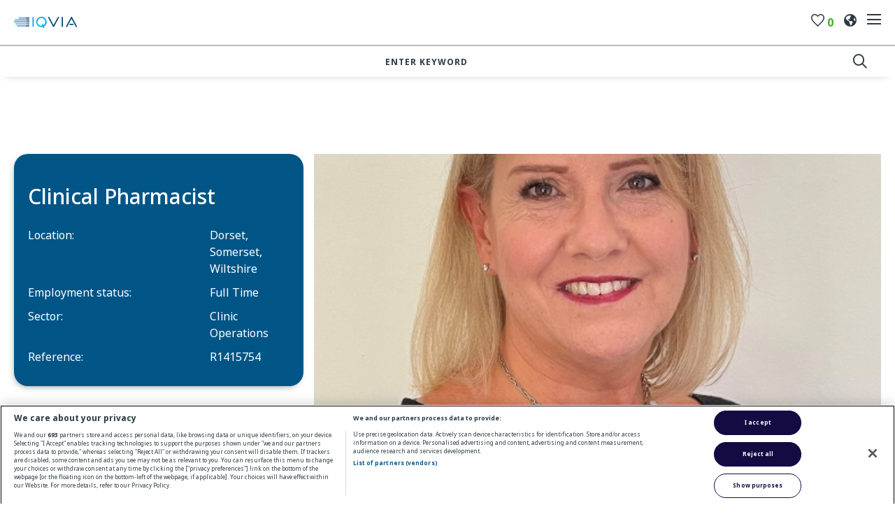

--- FILE ---
content_type: text/html
request_url: https://www.iqviamedicalsalescareers.com/job/clinical-pharmacist-in-somerset-dorset-wiltshire-jid-9892
body_size: 40529
content:

<!DOCTYPE html>

<!-- Bundle type: RequireJs -->

<html lang="en-GB" dir="ltr">
<head>
    <meta charset="utf-8"/>
    <meta name="mobile-web-app-capable" content="yes"/>
    <meta name="apple-mobile-web-app-capable" content="yes"/>
    <meta name="msapplication-starturl" content="/"/>
    <meta name="viewport" content="width=device-width, initial-scale=1.0"/>

    <link rel="icon"
          type="image/png"
          href="https://attraxcdnprod1-freshed3dgayb7c3.z01.azurefd.net/1481120/dc2d5150-13c6-404a-b455-3336a3d9f4c9/2024.17000.3386/Blob/favicon.ico">




        <meta name="twitter:image" property="twitter:image" content="https://www.iqviamedicalsalescareers.comassets/file/910b0f7c-8edb-4bf5-4c0b-08da26c3991e/IQVIALinkedin.png"/>
        <meta name="og:image" property="og:image" content="https://www.iqviamedicalsalescareers.comassets/file/910b0f7c-8edb-4bf5-4c0b-08da26c3991e/IQVIALinkedin.png"/>
        <meta name="robots" property="robots" content="index,follow"/>

    <title>
        Clinical Pharmacist job in Somerset, Dorset, Wiltshire | IQVIA
    </title>
    <meta name="description" content="Type: Full-time, hybrid (around 50% from home, 50% at GP surgeries)We are looking for pharmacists to join the team!Join us in this exciting role where you will..."/>
    <meta name="keywords" content="Type: Full-time, hybrid (around 50% from home, 50% at GP surgeries)We are looking for pharmacists to join the team!Join us in this exciting role where you will..."/>
    <!--Basic Meta Tags--><meta http-equiv='CACHE-CONTROL' content='PRIVATE' /><meta name='expires' content='never' /><meta name='charset' content='UTF-8' /><meta name='copyright' content='Copyright ©2026' /><meta http-equiv='content-language' content='EN' /><!--End Basic Meta Tags--><!--OG Tags below--><meta property='og:title' content='Clinical Pharmacist'/><meta property='og:site_name' content='IQVIA'/><meta name='og:description' content=''/><meta name='og:url' content='https://www.iqviamedicalsalescareers.com/job/clinical-pharmacist-in-somerset-dorset-wiltshire-jid-9892'/><!--End OG Tags-->

    <link rel="canonical" href="https://www.iqviamedicalsalescareers.com/job/clinical-pharmacist-in-somerset-dorset-wiltshire-jid-9892" />

    
        
            <script>
                window.paqEnabled = true;
            </script>

    <script>
        window.attraxAntiforgeryToken = "CfDJ8E09xlczIPdGueHoe4ALTQGBLjlgvCWB3VUaJTRcSZkEifZyEmIjBk_DN9jUotqb298yWC_-OXazGpe1FRMlZ3RVzfD85fpYq8rd6b-C_1_lvFQkT14o09D5jv1NbFV-rSyw21pSLiq0K4nZ2EkQHv4";
    </script>

    <script>
        window.recaptchaToken = "";
        window.fireRecaptchaVerify = function(actionName, fCallback) {
            grecaptcha.ready(function() {
                console.log("Action name: " + actionName);
                 grecaptcha.execute('6LeUimccAAAAAMinEy-0gENyT_obcHJTelj4QbsE', {action: actionName }).then(function(token) {
                     window.recaptchaToken = token;
                     if(fCallback)
                        fCallback();
                 });
            });
        }
    </script>
    

    <script type="text/javascript" src="https://apis.google.com/js/client.js"></script>

        <script type="text/javascript" src="https://maps.googleapis.com/maps/api/js?key=AIzaSyDsDYKOLZWi8a9NqUYgql8VxkBRm-yKm6s&amp;libraries=places"></script>


    <script>
        window.siteId = "dc2d5150-13c6-404a-b455-3336a3d9f4c9";
        window.rolloutJsModules = "/Blob/js/modules";
        window.googleMapsPublicKey = "AIzaSyDsDYKOLZWi8a9NqUYgql8VxkBRm-yKm6s";
        window.siteUrlPrefix = "/";
        window.buildVersion = "2024.17000.3386";
        window.useBootstrapJs = false


        var require = {
            urlArgs: "pv=8&siteId=" + window.siteId + "&build=" + window.buildVersion,
            packages: [
                {
                    name: "TweenMax",
                    location: "/productrolloutfiles/js/effects/gsap",
                    main: "TweenMax.min.js"
                }
            ],
            waitSeconds: 30,
            paths: {
                "lodash": "//eu.botrecruiter.com//resources/third-party/lodash.core.min",
                "rollout": window.rolloutJsModules,
                "client": window.rolloutJsModules + "/Client.min",
                "attrax": "/js/requiremodules/attrax",
                "async": "/js/requiremodules/plugin/async",
                "lazyload": "https://attraxcdnprod1-freshed3dgayb7c3.z01.azurefd.net/StaticFiles/V1/lib/vanillalazyload12.2.0/lazyload.amd.min",
                "sweetalert": "https://attraxcdnprod1-freshed3dgayb7c3.z01.azurefd.net/StaticFiles/V1/lib/sweetalert2/dist/sweetalert2.min",
                "jqueryvalidate": "https://attraxcdnprod1-freshed3dgayb7c3.z01.azurefd.net/StaticFiles/V1/lib/dependencies/jqueryvalidate.min",
                "jqueryFitText": "https://attraxcdnprod1-freshed3dgayb7c3.z01.azurefd.net/StaticFiles/V1/js/requiremodules/attrax/jquery.fittext",
                "jqueryvalidateunobtrusive":
                    "https://attraxcdnprod1-freshed3dgayb7c3.z01.azurefd.net/StaticFiles/V1/lib/dependencies/jqueryvalidateunobtrusive",
                "jquery": "https://attraxcdnprod1-freshed3dgayb7c3.z01.azurefd.net/StaticFiles/V1/lib/dependencies/jquery351",
                "bootstrap": "https://attraxcdnprod1-freshed3dgayb7c3.z01.azurefd.net/StaticFiles/V1/lib/dependencies/bootstrap341",
                "dropzone": "https://attraxcdnprod1-freshed3dgayb7c3.z01.azurefd.net/StaticFiles/V1/js/requiremodules/browser/dropzone-amd",
                "spin": "https://attraxcdnprod1-freshed3dgayb7c3.z01.azurefd.net/StaticFiles/V1/js/spin.min",
                "ladda": "https://attraxcdnprod1-freshed3dgayb7c3.z01.azurefd.net/StaticFiles/V1/js/ladda.min",
                "intersectionpolyfill": "https://attraxcdnprod1-freshed3dgayb7c3.z01.azurefd.net/StaticFiles/V1/js/intersectionobserveramd",
                "owlcarousel": "https://attraxcdnprod1-freshed3dgayb7c3.z01.azurefd.net/StaticFiles/V1/owlcarousel/owl.carousel.min",
                "jqueryautocomplete": "/cop-asset/c26d9cc4-a9c2-4b61-bef3-08dac884af35/js--jquery.autocomplete",
                "fancybox": "https://attraxcdnprod1-freshed3dgayb7c3.z01.azurefd.net/StaticFiles/V1/lib/fancyBox/dist/jquery.fancybox",
                "select2": "https://attraxcdnprod1-freshed3dgayb7c3.z01.azurefd.net/StaticFiles/V1/js/select2.full.min",
                "jqueryui": "https://attraxcdnprod1-freshed3dgayb7c3.z01.azurefd.net/StaticFiles/V1/lib/jquery-ui/1.13.2/jquery-ui.min",
                "j_query_ui/dist/jquery-ui": "https://attraxcdnprod1-freshed3dgayb7c3.z01.azurefd.net/StaticFiles/V1/lib/jquery-ui/1.13.2/jquery-ui.min",
                "touchpunch": "https://attraxcdnprod1-freshed3dgayb7c3.z01.azurefd.net/StaticFiles/V1/lib/jquery/touchpunch/touchpunch",
                "cookies": "https://attraxcdnprod1-freshed3dgayb7c3.z01.azurefd.net/StaticFiles/V1/js/requiremodules/browser/Cookies",
                "ScrollToPlugin": "/productrolloutfiles/js/effects/gsap/plugins/ScrollToPlugin.min",
                "videoJs": "/js/videojs",
                "datetimepicker": "https://attraxcdnprod1-freshed3dgayb7c3.z01.azurefd.net/StaticFiles/V1/js/bootstrap-datetimepicker.min",
                "fourmatWindowScrollPlugin": "/productrolloutfiles/js/fourmatWindowScrollPlugin",
                "tiltjs": "/productrolloutfiles/js/effects/tilt",
                "skrollr": "/productrolloutfiles/js/effects/skrollr",
                "cssvarspolyfill": "/js/cssvarspolyfill.min",
                "ninjaSlider": "/js/ninja-slider2",
                "thumbnailSlider": "/js/thumbnail-slider2",
                "leafLet": "/js/leaflet",
                "OneSignal": "https://cdn.onesignal.com/sdks/OneSignalSDK",
                "swiper": "https://attraxcdnprod1-freshed3dgayb7c3.z01.azurefd.net/StaticFiles/V1/swiper/swiper-bundle",
                "swiperV11": "/swiper/v11/swiper-bundle.min",
                "ScrollMagic": "/js/ScrollMagic",
                "owlCarouselV2": "https://attraxcdnprod1-freshed3dgayb7c3.z01.azurefd.net/StaticFiles/V1/owlCarouselV2/owlCarouselV2",
                "MotionPathPlugin": "/js/MotionPathPlugin",
                "PapaParse" : "https://attraxcdnprod1-freshed3dgayb7c3.z01.azurefd.net/StaticFiles/V1/js/papaparse.min",
                "ol" : "https://attraxcdnprod1-freshed3dgayb7c3.z01.azurefd.net/StaticFiles/V1/js/ol.min",
            },
            map: {
                '*': {
                    'jqueryui': 'j_query_ui/dist/jquery-ui'
               },
            },
            shim: {
                "jquery": {
                    exports: "$"
                },

                "lodash": {
                  exports: "_"
                },

                "leafLet": {
                    exports: "L"
                },

                "ladda": {
                    deps: ["jquery"]
                },

                "jqueryautocomplete" : {
                    deps: [ "jquery" ]
                },

                "thumbnailSlider": {
                    exports: "ThumbnailSlider"
                },

                "ninjaSlider": {
                    exports: "NinjaSlider"
                },

                "owlcarousel": {
                    deps: ["jquery"]
                },

                "fourmatWindowScrollPlugin": {
            deps: ["jquery"]
                },

                "bootstrap": {
                    deps: ["jquery"]
                },

                "jqueryvalidate": {
                    deps: ["jquery"]
                },

                "jqueryFitText": {
                    deps: ["jquery"]
                },

                "jqueryvalidateunobtrusive": {
                    deps: ["jqueryvalidate"]
                },

                "ScrollToPlugin": {
                    deps: ["TweenMax"]
                },

                "jqueryui": {
                    deps: ["jquery"]
                },

                "j_query_ui/dist/jquery-ui": {
                    deps: ["jquery"]
                },

                "touchpunch": {
                    deps: [
                        "jquery",
                        "j_query_ui/dist/jquery-ui"
                    ]
                },

                "fancybox": {
                    deps: ["jquery"]
                },

                "datetimepicker": {
                    deps: ["jquery", "bootstrap"]
                },

                "ScrollMagic": {
                    exports: "ScrollMagic"
                },

                "owlCarouselV2": {
                    deps: ["jquery"]
                },

                "swiper": {
                    exports: "Swiper"
                },

                "swiperV11": {
                    exports: "Swiper"
                },

                "MotionPathPlugin": {
                    deps: ["TweenMax"],
                    exports: "MotionPathPlugin"
                },

                "PapaParse": {
                    exports: "PapaParse"
                },

                "ol": { exports: "ol" }
            }
        };
    </script>

    <script src="https://attraxcdnprod1-freshed3dgayb7c3.z01.azurefd.net/StaticFiles/V1/lib/requirejs/require.js"></script>

    <script src="/cop-asset/c26d9cc4-a9c2-4b61-bef3-08dac884af35/js--compiled--site.js?pv=8&v=2024.17000.3386"></script>

    <script>
    var attraxApplicationAccessor = {
        getAttraxApplication: function() {
            return new Promise(function (resolve, reject) {
                var interval = setInterval(function () {
                    if (window.attraxApplication != null) {
                        clearInterval(interval);
                        resolve(window.attraxApplication);
                    }
                }, 50);
            });
        }
    };

    define("AttraxApplicationAccessor", function () {
        return attraxApplicationAccessor;
    });

    require(["cookies", "client", "jquery", "AttraxApplicationModule"], function(_cookies, ClientModule, $, AttraxApplicationModule) {
        window.Cookies = _cookies;


        var siteDetails = {
            SiteId : "dc2d5150-13c6-404a-b455-3336a3d9f4c9",
            BaseUrl : "https://www.iqviamedicalsalescareers.com",
            UrlPrefix : "/",
            GoogleRecaptchaPublicKey : "6LeUimccAAAAAMinEy-0gENyT_obcHJTelj4QbsE",
        };

        window.siteDetails = siteDetails;
        window.attraxApplication = new AttraxApplicationModule.AttraxApplicationBundle($, siteDetails);
        attraxApplicationAccessor.app = window.attraxApplication;

        //  Run the client js code
        var clientJs = new ClientModule.Client(window.attraxApplication);
        if(clientJs && clientJs.init) {
            try {
            clientJs.init($);
            } catch (e) {
                console.error(e);
            }
        }
    });

    var dependencies = [
        "IntersectionObserver" in window
            ? null
            : "intersectionpolyfill",
        "lazyload",
        "jquery"
    ];

    var onLazyLoad = function(el) {
        //  Class used by old sites
        $(el).addClass("loaded");

        // Once an image is lazyloaded, preload all of the other elements with the same data-original
        // so that lazy load doesn't try to lazyload a cached image
        // (to minimize how noticeable lazyloading is)
        var elementLazySrc = $(el).attr("data-original");
        var $otherElements = $("[data-original='" + elementLazySrc + "']").not(el);
        $otherElements.attr("src", elementLazySrc);
        $otherElements.addClass("attrax-image--loaded");
    };

    require(dependencies, function(_, LazyLoad, $) {
        $(document).ready(function() {
            window.MyLazyLoad = new LazyLoad({
                elements_selector: "[data-original]",
                data_src: "original",
                skip_invisible: false,
                class_loaded: "attrax-image--loaded",
                class_loading: "attrax-image--loading",
                callback_loaded: function(el) { onLazyLoad(el); },
                callback_load: function(el) { onLazyLoad(el); }
            });
        });
    });

    </script>





    

<!-- Google Tag Manager -->
<script>(function(w,d,s,l,i){w[l]=w[l]||[];w[l].push({'gtm.start':
new Date().getTime(),event:'gtm.js'});var f=d.getElementsByTagName(s)[0],
j=d.createElement(s),dl=l!='dataLayer'?'&l='+l:'';j.async=false;j.src=
'https://www.googletagmanager.com/gtm.js?id='+i+dl;f.parentNode.insertBefore(j,f);
})(window,document,'script','dataLayer','GTM-55N8TCG');</script>
<!-- End Google Tag Manager -->
<meta name="google-site-verification" content="-07dzbq9N1LWNhvX2NtJ10A0s4FnsbSWOJ6Zk1itSoE" />

<!-- Google Tag Manager -->
<script>(function(w,d,s,l,i){w[l]=w[l]||[];w[l].push({'gtm.start':
new Date().getTime(),event:'gtm.js'});var f=d.getElementsByTagName(s)[0],
j=d.createElement(s),dl=l!='dataLayer'?'&l='+l:'';j.async=true;j.src=
'https://www.googletagmanager.com/gtm.js?id='+i+dl;f.parentNode.insertBefore(j,f);
})(window,document,'script','dataLayer','GTM-55N8TCG');</script>
<!-- End Google Tag Manager -->

<!-- Hotjar Tracking Code for https://www.iqviamedicalsalescareers.com/ -->
<script>
    (function(h,o,t,j,a,r){
        h.hj=h.hj||function(){(h.hj.q=h.hj.q||[]).push(arguments)};
        h._hjSettings={hjid:2956202,hjsv:6};
        a=o.getElementsByTagName('head')[0];
        r=o.createElement('script');r.async=1;
        r.src=t+h._hjSettings.hjid+j+h._hjSettings.hjsv;
        a.appendChild(r);
    })(window,document,'https://static.hotjar.com/c/hotjar-','.js?sv=');
</script>

<script>
(function() { 
   const pa = window.location.toString();
   const isJp = pa.indexOf(".com/jp") > -1;
   const isSl = pa.indexOf("attrax.com") > -1;

   if(!isJp && !isSl) {
      window.location = window.location.toString().replaceAll(".com", ".com/jp");
   }
})()
</script>
            <link rel="stylesheet" href="//use.typekit.net/djb5wch.css?v=2024.17000.3386"/>
            <link rel="stylesheet" href="https://attraxcdnprod1-freshed3dgayb7c3.z01.azurefd.net/StaticFiles/V1/productrolloutfiles/FA6/css/all.min.css?v=2024.17000.3386"/>
            <link rel="stylesheet" href="https://attraxcdnprod1-freshed3dgayb7c3.z01.azurefd.net/1481120/dc2d5150-13c6-404a-b455-3336a3d9f4c9/2024.17000.3386/Blob/css/style.attrax.min.css?v=2024.17000.3386"/>
    <style>
        .datetimepicker {
            position: absolute;
            background-color: white;
            padding: 1rem;
            border: 1px solid lightgrey;
        }
    </style>

        <script>

            window._paq = window._paq || [];
            _paq.push(['enableLinkTracking']);
            _paq.push(['setSecureCookie', true]);


                                _paq.push(["trackEvent", "Vacancies", "ViewVacancyDetailsPage", "9892".toString()]);
                                _paq.push(["trackEvent", "Vacancies", "ViewVacancyDetailsPageAuthorId", "c3b235f1-f363-47d1-83c8-edc91a60079f".toString()]);
                            
                                    _paq.push(["trackEvent", "Vacancies", "ViewVacancyDetailsPageOptionId", "4664".toString()]);
                                
                                    _paq.push(["trackEvent", "Vacancies", "ViewVacancyDetailsPageOptionId", "11219".toString()]);
                                
                                    _paq.push(["trackEvent", "Vacancies", "ViewVacancyDetailsPageOptionId", "11285".toString()]);
                                
                                    _paq.push(["trackEvent", "Vacancies", "ViewVacancyDetailsPageOptionId", "11311".toString()]);
                                
                                    _paq.push(["trackEvent", "Vacancies", "ViewVacancyDetailsPageOptionId", "12453".toString()]);
                                
                                    _paq.push(["trackEvent", "Vacancies", "ViewVacancyDetailsPageOptionId", "12636".toString()]);
                                
                        _paq.push(['trackPageView']);
                                    </script>
</head>


<body id="body" data-context-optionids-pushnotifications="" data-page-id="5a30a0e0-b527-440b-097f-08d92c0fd7b1" data-layout-id=" " class="no-modal-animations job-details      culture-en-gb">

    <div id="cookie-banner-container" style="">
        <div class="grid-col-wrap">
            <div class="grid-col grid-col-12-12">
                <div id="cookie-banner">
                    <div id="cookie-banner-message">
                        This website uses cookies. By continuing to use this site, you are giving your consent to cookies being used. See our <a href="/privacy-policy" target="_blank">Privacy policy</a> for more info.
                    </div>
                    <a class="accept-link" href="#" onkeydown="AcceptPolicyHandler('cp');" onclick="AcceptPolicyHandler('cp');" tabindex="1" role="button" aria-label="Accept privacy policy">
                        <i class="fa fa-check-square-o"></i>
                    </a>
                </div>
            </div>
        </div>
    </div>



<!-- Google Tag Manager (noscript) -->
<noscript><iframe src="https://www.googletagmanager.com/ns.html?id=GTM-55N8TCG"
height="0" width="0" style="display:none;visibility:hidden"></iframe></noscript>
<!-- End Google Tag Manager (noscript) -->


<header class='main-header'>
    <a href='#main-site-content' class='skip-to-content' tabindex='0'>Skip to main content</a>
    <div class='main-header__inner-container'>
        <a href='/' class='main-header__logo-container'>
            <img src="https://attraxcdnprod1-freshed3dgayb7c3.z01.azurefd.net/1481120/dc2d5150-13c6-404a-b455-3336a3d9f4c9/2024.17000.3386/Blob/images/logo.svg" alt="iqvia's logo" class="main-header__logo main-header__logo--color">
            <img src="https://attraxcdnprod1-freshed3dgayb7c3.z01.azurefd.net/1481120/dc2d5150-13c6-404a-b455-3336a3d9f4c9/2024.17000.3386/Blob/images/logo-white.svg" alt="iqvia's logo" class="main-header__logo main-header__logo--white">
        </a>
        <div class='main-header__main-nav-container'>
            
<nav class='cop-widget mainNav-widget dynamic-widget  ' data-type='MainNav' data-require-config='true' data-id='18332dcd-fe67-ba16-e7fa-ef32532feaef' id='18332dcd-fe67-ba16-e7fa-ef32532feaef' aria-label='Main navigation'>
        <ul class=' navList navRoot'><li aria-haspopup='true' aria-expanded='false' class=' first browse-jobs-nav-item hasChildren '><span class='icon attrax-child-nav-trigger' tabindex='0' role='button' aria-label='expand Browse Our Jobs'></span><span class='text-node'><a data-id='lnk-386552ed-5339-4a5a-83a8-08d9317750d8' href='https://jobs.iqvia.com/en' tabindex='0'><span class='text'>Browse Our Jobs</span></a></span>
<ul class='navList navLevel-1 '><li aria-haspopup='true' aria-expanded='false' class=' first browse-jobs-nav-item hasChildren '><span class='icon attrax-child-nav-trigger' tabindex='-1' role='button' aria-label='expand Clincal & Healthcare Roles'></span><span class='text-node'><a data-id='lnk-6a5e02b8-debe-4aa9-17e9-08dcedfd5696' href='' tabindex='-1'><span class='text'>Clincal & Healthcare Roles</span></a></span>
<ul class='navList navLevel-2 '><li class=' first '><span class='text-node'><a data-id='lnk-5398e174-173f-4b1a-0081-08db2957c844' href='/healthcare-professional-network' target='_blank' tabindex='-1'><span class='text'>Healthcare Professional Network</span></a></span>
</li><li class=' '><span class='text-node'><a data-id='lnk-8ef445f7-a876-4bfc-c2a6-08dbb85e999f' href='/clinical-operations-jobs' tabindex='-1'><span class='text'>Clinical Operations Jobs</span></a></span>
</li><li class=' '><span class='text-node'><a data-id='lnk-0762eb8e-7593-488f-e46d-08da47a603b7' href='/clinical-pharmacist-jobs' tabindex='-1'><span class='text'>Clinical Pharmacist</span></a></span>
</li><li class=' '><span class='text-node'><a data-id='lnk-b9f36932-836b-40ed-83ad-08d9317750d8' href='/nurse-advisor' tabindex='-1'><span class='text'>Nurse Advisor / Nurse Specialist</span></a></span>
</li><li class=' '><span class='text-node'><a data-id='lnk-1de279fc-b57e-4aff-a510-08dca1a07d5d' href='/oncology-jobs' tabindex='-1'><span class='text'>Oncology Jobs</span></a></span>
</li><li class=' last '><span class='text-node'><a data-id='lnk-eeb2de32-0012-422e-d0b3-08d931781cfd' href='/phlebotomist-healthcare-assistant-jobs' tabindex='-1'><span class='text'>Phlebotomist / Healthcare Assistant</span></a></span>
</li></ul></li><li aria-haspopup='true' aria-expanded='false' class=' hasChildren '><span class='icon attrax-child-nav-trigger' tabindex='-1' role='button' aria-label='expand Sales & Marketing'></span><span class='text-node'><a data-id='lnk-a8fdd99a-7943-4c03-4d77-08dcedfe4003' href='' tabindex='-1'><span class='text'>Sales & Marketing</span></a></span>
<ul class='navList navLevel-2 '><li class=' first '><span class='text-node'><a data-id='lnk-3727c369-41a7-4b4f-83ab-08d9317750d8' href='/market-access-manager-jobs' tabindex='-1'><span class='text'>Market Access Manager</span></a></span>
</li><li class=' '><span class='text-node'><a data-id='lnk-bac9353a-9ca1-4ae7-d0bb-08d931781cfd' href='/product-manager-marketing' tabindex='-1'><span class='text'>Product Manager / Marketing</span></a></span>
</li><li class=' '><span class='text-node'><a data-id='lnk-30e09f76-8021-4f50-d0b8-08d931781cfd' href='/medical-sales-representatives' tabindex='-1'><span class='text'>Medical Sales Representatives</span></a></span>
</li><li class=' '><span class='text-node'><a data-id='lnk-94243eec-c5a5-4e06-d0bc-08d931781cfd' href='/project-sales-management' tabindex='-1'><span class='text'>Project Sales Manager</span></a></span>
</li><li class=' '><span class='text-node'><a data-id='lnk-f0929472-625a-481c-d0b7-08d931781cfd' href='/key-account-manager' tabindex='-1'><span class='text'>Key Account Manager</span></a></span>
</li><li class=' '><span class='text-node'><a data-id='lnk-13f2b88d-39e2-4467-83aa-08d9317750d8' href='/remote-e-detailing-reps' tabindex='-1'><span class='text'>Remote E-detailing Reps</span></a></span>
</li><li class=' last '><span class='text-node'><a data-id='lnk-f0e1dfaf-54ba-44f0-d0b6-08d931781cfd' href='/hospital-representative' tabindex='-1'><span class='text'>Hospital Representative</span></a></span>
</li></ul></li><li class=' '><span class='text-node'><a data-id='lnk-57e7a740-d6c9-436e-d0b4-08d931781cfd' href='/customer-service-jobs' tabindex='-1'><span class='text'>Customer Service</span></a></span>
</li><li class=' '><span class='text-node'><a data-id='lnk-f08ca0cb-edcc-46d4-d0b5-08d931781cfd' href='/editors' tabindex='-1'><span class='text'>Editors</span></a></span>
</li><li class=' '><span class='text-node'><a data-id='lnk-46927188-3faa-4d8f-83a9-08d9317750d8' href='/medical-affairs' tabindex='-1'><span class='text'>Medical Affairs</span></a></span>
</li><li class=' '><span class='text-node'><a data-id='lnk-e0a5ebfd-5e27-427e-83ac-08d9317750d8' href='/medical-device-sales-jobs' tabindex='-1'><span class='text'>Medical Device</span></a></span>
</li><li class=' '><span class='text-node'><a data-id='lnk-496b6cef-a01f-4b50-83ae-08d9317750d8' href='/medical-patient-communications-jobs' tabindex='-1'><span class='text'>Medical Communications</span></a></span>
</li><li class=' '><span class='text-node'><a data-id='lnk-0c625566-7e71-4483-d0ba-08d931781cfd' href='/medical-science-liaison-jobs' tabindex='-1'><span class='text'>Medical Science Liaison</span></a></span>
</li><li class=' last '><span class='text-node'><a data-id='lnk-cf32d5f2-1e44-47a5-d0b9-08d931781cfd' href='/medical-writer' tabindex='-1'><span class='text'>Medical Writer</span></a></span>
</li></ul></li><li aria-haspopup='true' aria-expanded='false' class=' browse-jobs-nav-item hasChildren '><span class='icon attrax-child-nav-trigger' tabindex='0' role='button' aria-label='expand Locations'></span><span class='text-node'>Locations</span>
<ul class='navList navLevel-1 '><li aria-haspopup='true' aria-expanded='false' class=' first hasChildren '><span class='icon attrax-child-nav-trigger' tabindex='-1' role='button' aria-label='expand Americas'></span><span class='text-node'><a data-id='lnk-02ecb13b-b208-41fa-4d75-08dcedfe4003' href='' tabindex='-1'><span class='text'>Americas</span></a></span>
<ul class='navList navLevel-2 '><li class=' first '><span class='text-node'><a data-id='lnk-0616c887-84f2-4c97-8dfd-08db522fdb1d' href='https://healthcarejobs.iqvia.com/' tabindex='-1'><span class='text'>USA & Canada</span></a></span>
</li><li class=' last '><span class='text-node'><a data-id='lnk-8add71bc-3bc6-4586-ad5c-08db5223d832' href='/spain-copy' tabindex='-1'><span class='text'>LATAM</span></a></span>
</li></ul></li><li aria-haspopup='true' aria-expanded='false' class=' browse-brands-nav-item hasChildren '><span class='icon attrax-child-nav-trigger' tabindex='-1' role='button' aria-label='expand Asia & Oceania'></span><span class='text-node'><a data-id='lnk-e9257f7c-e151-4417-17ea-08dcedfd5696' href='' tabindex='-1'><span class='text'>Asia & Oceania</span></a></span>
<ul class='navList navLevel-2 '><li class=' first '><span class='text-node'><a data-id='lnk-cae9d76b-9676-49db-67b4-08db521bbdc9' href='/fraud-alert' tabindex='-1'><span class='text'>South East Asia</span></a></span>
</li><li class=' '><span class='text-node'><a data-id='lnk-446ce02c-1aff-41c7-d4c1-08db521b7ff3' href='/india' tabindex='-1'><span class='text'>India</span></a></span>
</li><li class=' last '><span class='text-node'><a data-id='lnk-79e50c07-4024-4467-17ec-08dcedfd5696' href='https://www.iqviamedicalsalescareers.com/jp' tabindex='-1'><span class='text'>Japan</span></a></span>
</li></ul></li><li aria-haspopup='true' aria-expanded='false' class=' last hasChildren '><span class='icon attrax-child-nav-trigger' tabindex='-1' role='button' aria-label='expand Europe'></span><span class='text-node'><a data-id='lnk-ed245461-5f58-4509-4d74-08dcedfe4003' href='' tabindex='-1'><span class='text'>Europe</span></a></span>
<ul class='navList navLevel-2 '><li class=' first '><span class='text-node'><a data-id='lnk-2a349ff9-837f-4442-d4c0-08db521b7ff3' href='/uk-ireland' tabindex='-1'><span class='text'>UK & Ireland</span></a></span>
</li><li class=' '><span class='text-node'><a data-id='lnk-91883aef-b4fc-4445-83b0-08d9317750d8' href='/belgium' tabindex='-1'><span class='text'>Belgium</span></a></span>
</li><li class=' '><span class='text-node'><a data-id='lnk-6b83cc60-01bb-4cee-83b1-08d9317750d8' href='/germany-austria-switzerland' tabindex='-1'><span class='text'>Germany, Austria & Switzerland</span></a></span>
</li><li class=' '><span class='text-node'><a data-id='lnk-14b03dac-6a07-4fd2-d0be-08d931781cfd' href='/france' tabindex='-1'><span class='text'>France</span></a></span>
</li><li class=' '><span class='text-node'><a data-id='lnk-80db0885-309e-4d32-d0bf-08d931781cfd' href='/italy' tabindex='-1'><span class='text'>Italy</span></a></span>
</li><li class=' '><span class='text-node'><a data-id='lnk-0659ca59-434f-4f7f-83b3-08d9317750d8' href='/spain' tabindex='-1'><span class='text'>Spain</span></a></span>
</li><li class=' '><span class='text-node'><a data-id='lnk-0cf64a30-10dd-4782-83b2-08d9317750d8' href='/netherlands' tabindex='-1'><span class='text'>Netherlands</span></a></span>
</li><li class=' last '><span class='text-node'><a data-id='lnk-fec8449e-fb0b-4cbe-8dfe-08db522fdb1d' href='/nordics-denmark-finland-norway-sweden' tabindex='-1'><span class='text'>Nordics</span></a></span>
</li></ul></li></ul></li><li aria-haspopup='true' aria-expanded='false' class=' browse-jobs-nav-item hasChildren '><span class='icon attrax-child-nav-trigger' tabindex='0' role='button' aria-label='expand About Us'></span><span class='text-node'>About Us</span>
<ul class='navList navLevel-1 '><li class=' first '><span class='text-node'><a data-id='lnk-e5a796e3-5adc-4456-d0c4-08d931781cfd' href='/who-we-are' tabindex='-1'><span class='text'>Who We Are</span></a></span>
</li><li class=' '><span class='text-node'><a data-id='lnk-5bcc7628-a71a-4880-d0c3-08d931781cfd' href='/what-we-do' tabindex='-1'><span class='text'>What We Do</span></a></span>
</li><li class=' '><span class='text-node'><a data-id='lnk-ac791273-de02-47b1-d0c5-08d931781cfd' href='/why-choose-iqvia' tabindex='-1'><span class='text'>Why Choose IQVIA</span></a></span>
</li><li aria-haspopup='true' aria-expanded='false' class=' last hasChildren '><span class='icon attrax-child-nav-trigger' tabindex='-1' role='button' aria-label='expand Recruiting'></span><span class='text-node'><a data-id='lnk-9997e64c-f5f2-41de-4d76-08dcedfe4003' href='' tabindex='-1'><span class='text'>Recruiting</span></a></span>
<ul class='navList navLevel-2 '><li class=' first last '><span class='text-node'><a data-id='lnk-eb51d8e0-53aa-42ff-d0c6-08d931781cfd' href='/recruitment-process' tabindex='-1'><span class='text'>Recruitment Process</span></a></span>
</li></ul></li></ul></li><li class=' last browse-jobs-nav-item '><span class='text-node'><a data-id='lnk-624d3fd1-8b08-4dca-83b6-08d9317750d8' href='/posts' tabindex='0'><span class='text'>Inside IQVIA</span></a></span>
</li></ul>
</nav> 
        </div>
        <div class='main-header__actions'>
            <div class='main-header__user-actions'>
                
                        <g id='login' transform='translate(1 1)'>
                          <g id='Icons'>
                            <circle id="Ellipse_4" data-name="Ellipse 4" cx="4.4" cy="4.4" r="4.4" transform="translate(3.043)" fill="none" stroke="#2b3a42" stroke-linecap="round" stroke-linejoin="round" stroke-width="2"></circle>
                            <path id="Path_232" data-name="Path 232" d="M15.386,20.965c0-5.851-3.443-9.035-7.443-9.035h0C3.951,11.93.5,15.122.5,20.965" transform="translate(-0.5 -2.965)" fill="none" stroke="#2b3a42" stroke-linecap="round" stroke-linejoin="round" stroke-width="2"></path>                          </g>
                        </g>
                      
                
                <a href='/candidateshortlist' class='main-header__shortlist' aria-label='link to candidate shortlist page'>
                    <svg id='shortlist' xmlns='http://www.w3.org/2000/svg' width='19.5' height='18' viewbox='0 0 19.5 18'>
                        <path id="Icon_ionic-md-heart-empty" data-name="Icon ionic-md-heart-empty" d="M17.512,4.5a5.768,5.768,0,0,0-4.387,2.058A5.768,5.768,0,0,0,8.737,4.5,5.3,5.3,0,0,0,3.375,9.9c0,3.727,3.314,6.717,8.334,11.33L13.125,22.5l1.416-1.275c5.02-4.613,8.334-7.6,8.334-11.33A5.3,5.3,0,0,0,17.512,4.5ZM13.725,19.936l-.2.183-.4.366-.4-.366-.2-.183a59.581,59.581,0,0,1-5.752-5.719A6.878,6.878,0,0,1,4.88,9.9a3.9,3.9,0,0,1,1.111-2.78A3.815,3.815,0,0,1,8.737,6a4.3,4.3,0,0,1,3.239,1.523l1.148,1.364,1.148-1.364A4.283,4.283,0,0,1,17.512,6a3.834,3.834,0,0,1,2.752,1.116A3.907,3.907,0,0,1,21.375,9.9a6.914,6.914,0,0,1-1.894,4.322A59.7,59.7,0,0,1,13.725,19.936Z" transform="translate(-3.375 -4.5)" fill="#2b3a42"></path>
                    </svg>
                    <span class='fav-count main-header__shortlist-label'>1</span>
                </a>
                <div class='main-header__site-selector'>
                    <div class='main-header__site-selector-icon'>
                        <svg id='globe' xmlns='http://www.w3.org/2000/svg' width='18' height='18' viewbox='0 0 18 18'>
                            <path id="Icon_awesome-globe-americas" data-name="Icon awesome-globe-americas" d="M9,.563a9,9,0,1,0,9,9A9,9,0,0,0,9,.563ZM11.986,13.54l-.41.409a.867.867,0,0,0-.224.389c-.055.205-.1.413-.173.612l-.631,1.7A7.253,7.253,0,0,1,9,16.821v-.994a2.717,2.717,0,0,0-.821-1.86,1.161,1.161,0,0,1-.34-.821V11.984a1.157,1.157,0,0,0-.6-1.015c-.521-.289-1.263-.692-1.771-.948a5.231,5.231,0,0,1-1.149-.789l-.029-.026a4.166,4.166,0,0,1-.655-.753c-.34-.5-.895-1.322-1.255-1.856A7.3,7.3,0,0,1,6.127,2.9L7,3.336a.581.581,0,0,0,.84-.519v-.41a7.253,7.253,0,0,1,.885-.088L9.751,3.346a.581.581,0,0,1,0,.821l-.17.17-.375.375a.29.29,0,0,0,0,.41l.17.17a.29.29,0,0,1,0,.41l-.29.29a.291.291,0,0,1-.205.085H8.554a.29.29,0,0,0-.2.082l-.36.35a.291.291,0,0,0-.057.338L8.5,7.981a.29.29,0,0,1-.259.42h-.2a.29.29,0,0,1-.19-.071l-.337-.293a.581.581,0,0,0-.564-.112L5.813,8.3a.434.434,0,0,0-.057.8l.4.2a2.458,2.458,0,0,0,1.1.26c.382,0,.82.99,1.161,1.161h2.422a1.162,1.162,0,0,1,.821.34l.5.5a1.107,1.107,0,0,1,.324.783,1.689,1.689,0,0,1-.5,1.2Zm3.147-3.315a.871.871,0,0,1-.514-.362l-.653-.979a.87.87,0,0,1,0-.966l.711-1.066a.87.87,0,0,1,.335-.3l.471-.236a7.031,7.031,0,0,1,.708,4.169Z" transform="translate(0 -0.563)" fill="#2b3a42"></path>
                        </svg>
                        <div class='main-header__site-selector-nav'>
                            
<nav class='cop-widget mainNav-widget dynamic-widget  ' data-type='MainNav' data-require-config='true' data-id='679dfdf7-7db2-cafb-b228-4c078586d69a' id='679dfdf7-7db2-cafb-b228-4c078586d69a' aria-label='Main navigation'>
        <ul class=' navList navRoot'><li class=' first '><span class='text-node'><a data-id='lnk-a5bce54e-d08b-4464-337c-08dc1b60d3ec' href='https://www.iqviamedicalsalescareers.com/nl' tabindex='0'><span class='text'>Belgium (Dutch)</span></a></span>
</li><li class=' '><span class='text-node'><a data-id='lnk-ed79391b-7f20-4980-337d-08dc1b60d3ec' href='https://www.iqviamedicalsalescareers.com/fr' tabindex='0'><span class='text'>Belgium (French)</span></a></span>
</li><li class=' '><span class='text-node'><a data-id='lnk-3a98ee2b-11d2-4001-2873-08d931792137' href='https://www.iqviamedicalsalescareers.com/nl' tabindex='0'><span class='text'>Dutch</span></a></span>
</li><li class=' '><span class='text-node'><a data-id='lnk-a5ab50d4-da5f-437e-2872-08d931792137' href='https://www.iqviamedicalsalescareers.com/fr' tabindex='0'><span class='text'>French</span></a></span>
</li><li class=' '><span class='text-node'><a data-id='lnk-b2cccafd-d96e-4a7d-f585-08d979223fd6' href='https://www.iqviamedicalsalescareers.com/de' tabindex='0'><span class='text'>German</span></a></span>
</li><li class=' '><span class='text-node'><a data-id='lnk-932eac81-e377-43e8-f586-08d979223fd6' href='https://www.iqviamedicalsalescareers.com/it' tabindex='0'><span class='text'>Italian</span></a></span>
</li><li class=' '><span class='text-node'><a data-id='lnk-8df6205a-f483-4c7c-104d-08d97922643d' href='https://www.iqviamedicalsalescareers.com/jp' tabindex='0'><span class='text'>Japanese</span></a></span>
</li><li class=' '><span class='text-node'><a data-id='lnk-02e55bcc-78b0-4734-daac-08db44b8f4af' href='https://www.iqviamedicalsalescareers.com/lae-pt' tabindex='0'><span class='text'>LATAM (Portuguese)</span></a></span>
</li><li class=' '><span class='text-node'><a data-id='lnk-b39199db-5435-49eb-b54c-08db44b9b541' href='https://www.iqviamedicalsalescareers.com/lae-es' tabindex='0'><span class='text'>LATAM (Spanish)</span></a></span>
</li><li class=' '><span class='text-node'><a data-id='lnk-db5e3cb3-3eaf-42fb-f584-08d979223fd6' href='https://www.iqviamedicalsalescareers.com/es' tabindex='0'><span class='text'>Spanish</span></a></span>
</li><li class=' last '><span class='text-node'><a data-id='lnk-d4958483-eb78-4352-12ff-08da53628235' href='https://healthcarejobs.iqvia.com/' tabindex='0'><span class='text'>USA & Canada</span></a></span>
</li></ul>
</nav> 
                        </div>
                    </div>
                </div>
                <div class='main-header__burger-menu burger-menu__container burger-bar'>
                    <span></span>
                    <span></span>
                    <span></span>
                </div>
            </div>
        </div>
    </div>
    <div class='main-header__search-container'>
        

<div class="cop-widget dynamic-widget  attrax-search-widget     search-widget " data-type="SearchWidget" id="f0035c0e-4eee-1b63-58fb-f2b1d8a64f05" data-id="f0035c0e-4eee-1b63-58fb-f2b1d8a64f05">
    <section class="keywordsearchwrapper attrax-search-widget__search-container">
        <label class="attrax-search-widget__search-label">
            Jobs
        </label>


        <div class="attrax-search-widget__form-items">

            <div class="attrax-form-item jobsearchinput attrax-search-widget__search-input attrax-form-item--text"><input class="attrax-form-item__input" id="de4bf85a-2f75-4537-989c-1d00cd646b77" name="Content.Keyword" placeholder="Enter keyword" type="text"><label class="attrax-form-item__label" data-for="de4bf85a-2f75-4537-989c-1d00cd646b77" for="de4bf85a-2f75-4537-989c-1d00cd646b77">Keyword</label></div>

        </div>

        <a aria-label="SEARCH" class="attrax-search-widget__search-button jobsearchsubmit attrax-button" data-attrax-role="JobSearch" data-attrax-target="f0035c0e-4eee-1b63-58fb-f2b1d8a64f05" role="button" tabindex="0">SEARCH</a>


    </section>
</div>
 
    </div>
</header>



<main>
    <div id='936fa66a-7e38-4cb1-ed89-08d92fe1584c' class='layout ' data-name='Blank' data-level='1' data-id='936fa66a-7e38-4cb1-ed89-08d92fe1584c'><div></div>

        

        

        

        

        

        

        








        

        

<div class='main-content-block dragElement widget cop-widget content-widget' data-category='Container' name='primary-content' data-dashlane-rid='8dc9600583983143' data-form-type='action' id='5a30a0e0-b527-440b-097f-08d92c0fd7b1'><div class='wrapper-elem dragElement widget cop-widget content-widget'><div class="spacer spacerv2" style="min-height:4rem;max-height:4rem;"></div></div><div class='wrapper-elem dragElement widget cop-widget content-widget'><div class='push-notification-snippet attrax-push-notifications'>
 
  <p class='push-notification-snippet_unsubscribed'>
    Do you want to be notified every time a job like this gets added? Click the CTA below!
    <button class='attrax-push-notifications__subscribe-action'>Subscribe to jobs like this!</button>
  </p>
  
  <p class='push-notification-snippet__subscribed'>
    Great news! We will let you know when a new job like this has been added!
  </p>      
 
</div></div><div class='row dragElement widget container-widget job-details__details-container' data-category='Container' data-custom-classes='job-details__details-container' style='
'>
        <div class='container-col col-md-6 ui-droppable' id='401cf33e-e6c9-6ea4-d6fd-73c621d95168' data-id='401cf33e-e6c9-6ea4-d6fd-73c621d95168' style='zoom: 1;'><div class='wrapper-elem dragElement widget cop-widget content-widget' id='5e6e7609-b3e3-bac6-8cd2-d4762c075c0f'><div class="editable-content"></div></div><div class='row dragElement widget container-widget wrapper-widget job-details__details' data-category='Container' id='5ec2e731-1149-8980-51b0-22f2a3e7ae6c' data-id='5ec2e731-1149-8980-51b0-22f2a3e7ae6c' data-custom-classes='job-details__details' style='
'>
        <div class='col-md-12 container-col ui-droppable' id='b6f6926a-a869-8159-c29b-3c0f178d1875' data-id='b6f6926a-a869-8159-c29b-3c0f178d1875' style='zoom: 1;'>








<div class="cop-widget dynamic-widget     title-widget " data-type="TitleWidget" id="b15eed3f-48a5-2ee6-2de6-67348c6ea5d7" data-id="b15eed3f-48a5-2ee6-2de6-67348c6ea5d7">
    <h1 class="header">
        <span class="header__prefix"></span>
        <span class="header__text" id="headertext">
            Clinical Pharmacist
        </span>
        <span class="header__suffix"></span>
    </h1>
</div>























































































<div class="cop-widget dynamic-widget     vacancy-options-widget " data-type="VacancyOptionsWidget" id="8d69a54a-30ac-b61e-ede2-1ba43f310e6d" data-id="8d69a54a-30ac-b61e-ede2-1ba43f310e6d">
    <ol>
                <li class="Location-wrapper">
                    <label class="Location">
                        Location:
                    </label>
                    Dorset, Somerset, Wiltshire
                </li>
                     <script>
                     document.body.className += " location-dorset";
                     </script>
                     <script>
                     document.body.className += " location-somerset";
                     </script>
                     <script>
                     document.body.className += " location-wiltshire";
                     </script>
    </ol>

    <script>
        document.body.className += " sector-phase ";
    </script>
</div>









<div class="cop-widget dynamic-widget     date-widget " data-type="DateWidget" id="95641913-1e96-ab1e-a287-ca0bdaca5951" data-id="95641913-1e96-ab1e-a287-ca0bdaca5951">
    <div>
        <span class="date-label">
            Posting date: 
        </span>03/22/2024
    </div>
</div>

























































































<div class="cop-widget dynamic-widget     vacancy-options-widget " data-type="VacancyOptionsWidget" id="75a8b58c-1e10-8619-743b-9d448b9b794e" data-id="75a8b58c-1e10-8619-743b-9d448b9b794e">
    <ol>
                <li class="Employmentstatus-wrapper">
                    <label class="Employmentstatus">
                        Employment status:
                    </label>
                    Full Time
                </li>
                     <script>
                     document.body.className += " employmentstatus-fulltime";
                     </script>
                <li class="JobCategory-wrapper">
                    <label class="JobCategory">
                        Sector:
                    </label>
                    Clinic Operations
                </li>
                     <script>
                     document.body.className += " jobcategory-clinicoperations";
                     </script>
    </ol>

    <script>
        document.body.className += " sector-phase ";
    </script>
</div>






































<div class="cop-widget dynamic-widget     id-widget " data-type="IdWidget" id="c537a08d-2e45-2ecb-084f-30cbd540ca0b" data-id="c537a08d-2e45-2ecb-084f-30cbd540ca0b">
    <label>Reference:</label>
        <span>R1415754</span>
</div>



























































































<div class="cop-widget dynamic-widget  attrax-social-hub-profile-widget     social-hub-profile-widget " data-type="SocialHubProfileWidget" id="b2001be1-8aff-5542-d99f-abd45f8a0504" data-id="b2001be1-8aff-5542-d99f-abd45f8a0504">
        <a class="attrax-social-hub-profile-widget__profile-link attrax-social-hub-profile-widget__profile-link--img-wrapper" href="/profile/wendy-subhani">
                    <img src="https://attraxcdnprod1-freshed3dgayb7c3.z01.azurefd.net/1481120/dc2d5150-13c6-404a-b455-3336a3d9f4c9/2024.17000.3386/img/0d4ad3d3-cfa6-429c-e412-08d98c9ce2ef/75/Wendy Subhani" data-original="https://attraxcdnprod1-freshed3dgayb7c3.z01.azurefd.net/1481120/dc2d5150-13c6-404a-b455-3336a3d9f4c9/2024.17000.3386/img/0d4ad3d3-cfa6-429c-e412-08d98c9ce2ef" alt="Wendy Subhani">
        </a>
            <a class="attrax-social-hub-profile-widget__recruiter-name attrax-button" href="/profile/wendy-subhani" tabindex="0"><span class="consultant-label">consultant:</span> Wendy Subhani</a>
        <p class="attrax-social-hub-profile-widget__job-title">
            Senior Recruitment Consultant
        </p>
        <ul class="attrax-social-hub-profile-widget__teams-list">
        </ul>
        <div class="attrax-social-hub-profile-widget__profile-link">
            <a class=" attrax-button" href="/Profile/wendy-subhani" tabindex="0">View my profile</a>
        </div>
            <div class="attrax-social-hub-profile-widget__email">
                <span class="attrax-social-hub-profile-widget__email-label">
                    Email
                </span>
                <a class="attrax-social-hub-profile-widget__email-user-link attrax-button" href="mailto:wendy.subhani@iqvia.com" tabindex="0">wendy.subhani@iqvia.com</a>
            </div>
            <a aria-label="link to linked in profile" class="attrax-social-hub-profile-widget__linkedin-link attrax-button" href="https://www.linkedin.com/in/wendysubhani/" tabindex="0" target="_blank"><a href="#/" class="btn sh-linkedin-button"><i class="fa fa-linkedin" aria-hidden="true"></i></a></a>
        <a class="attrax-social-hub-profile-widget__message-me-button attrax-button" data-attrax-role="Modal" data-attrax-target="[data-modal-id=&#x27;b2001be1-8aff-5542-d99f-abd45f8a0504&#x27;]" id="userprofile-message-me" role="button" tabindex="0">Contact me</a>
        <div class="attrax-popup-modal  attrax-popup-modal--hidden" data-modal-id="b2001be1-8aff-5542-d99f-abd45f8a0504" id="message-me"><div class="attrax-popup-modal__inner"><section class="attrax-popup-modal__header"><h4 class="attrax-popup-modal__title">Send me a message</h4><span class="attrax-popup-modal__close-btn"></span></section><section class="attrax-popup-modal__body">

            <form class="attrax-social-hub-profile-widget__modal-form form--validation-ignore">
                <a id="formTop-AAAAAAAAAAAAAAAAAAAAAA" class="formTop"></a>
                <input type="hidden" name="FormId" value="00000000-0000-0000-0000-000000000000" class="copformitem" data-id="FormId"/>

            </form>
        </section><div class="attrax-popup-modal__buttons"><a class="attrax-social-hub-profile-widget__btn-send default__btn-send attrax-button" data-attrax-role="FormSubmit" href="#/" tabindex="0">Send</a><a class="attrax-social-hub-profile-widget__btn-cancel default__btn-cancel attrax-button" href="#/" tabindex="0">Cancel</a></div></div></div>
        <script>
            function _handleSocialHubProfileWidgetTuPXYNofL0akxziDyEGwaA($) {
                        var $object = $("[data-modal-id='b2001be1-8aff-5542-d99f-abd45f8a0504']");
                        var $form = $object.find(".attrax-social-hub-profile-widget__modal-form");

                        $object.find(".attrax-social-hub-profile-widget__btn-send").click(function(e) {
                            e.preventDefault();

                            if(!$form.valid()) {
                                return;
                            }

                            window.fireRecaptchaVerify("SocialHubProfileMessageMe", function() {
                                onSubmitMessageMeForm($form);
                            });
                        });
            }


                    require(["jquery", "jqueryvalidate"], function($) {
                        _handleSocialHubProfileWidgetTuPXYNofL0akxziDyEGwaA($)
                    });
                        </script>
</div>


</div>
    </div><div class='container-col col-md-6 ui-droppable' id='ad0553ee-5a9c-acf8-7ba4-eb0b7fc08319' data-id='ad0553ee-5a9c-acf8-7ba4-eb0b7fc08319' style='zoom: 1;'>





<div class="cop-widget dynamic-widget  top-cta-buttons   vacancy-buttons-widget " data-type="VacancyButtonsWidget" id="0377250f-51f6-9817-f20a-079aa8dc46c0" data-id="0377250f-51f6-9817-f20a-079aa8dc46c0">
</div>









<div class='wrapper-elem dragElement widget cop-widget content-widget'><h2 class='job-details__content-heading'>Job Description</h2></div>






















<div class="cop-widget dynamic-widget     description-widget " data-type="DescriptionWidget" id="47f93b79-ac67-e87f-2e94-dcc0011b6624" data-id="47f93b79-ac67-e87f-2e94-dcc0011b6624">
            <div class="validation-summary-errors attrax-expired-vacancy-message">
                <h2> This vacancy has now expired. Please see similar roles below...</h2>
            </div>
        <div aria-label="Job description"><p><strong>Type</strong>: Full-time, hybrid (around 50% from home, 50% at GP surgeries)</p><p><p>We are looking for pharmacists to join the team!</p><p><p>Join us in this exciting role where you will utilise your clinical expertise and commercial acumen to support patients with chronic conditions in primary care settings. As a clinical pharmacist at Interface Clinical Services, an IQVIA business, your responsibilities will include aiding practices with clinical tools, identifying opportunities for clinical reviews, ensuring adherence to protocols, and fostering awareness of Interface Clinical Services within primary care settings. </p><p><p><strong>This is the perfect role for a pharmacist who is looking for career progression! </strong></p><p><p><strong>Some principal responsibilities: </strong></p><ul><li>Support Practices to provide clinical tools and resource to help manage patients with long-term conditions.</li><li>To ensure clinical services are delivered within the bounds of our protocols, service operating instructions and systems.</li><li>To identify opportunities for clinical reviews at individual practice level, PCN or CCG level where there is clinical need.</li><li>To enhance the awareness of Interface Clinical Services within primary care and to assist in developing long lasting relationships with practices and local NHS organisations.</li></ul><p><p><strong>Ideal candidate: </strong></p><ul><li>Registered pharmacist.</li><li>Community or primary care experience desirable.</li><li>Willing to travel as required, along with remote (home) working.</li><li>A keen passion to make a positive difference to patients’ long-term health.</li><li>Driven work ethic.</li></ul><p><p><strong>Benefits of working as Clinical Pharmacists with IQVIA: </strong></p><ul><li>Funding and paid leave for the Independent Pharmacist Qualification.</li><li>Access to learning and career path development tools.</li><li>Become a clinical expert in long term conditions eg AF, asthma, COPD, diabetes, heart failure.</li><li>Car allowance £5500 (PLUS paid mileage).</li><li>25 days annual paid holiday, NO weekend, bank holiday or evening working.</li><li>Opportunity to buy extra 5 days annual leave.</li><li>Competitive open-ended bonus.</li><li>Private healthcare (BUPA).</li><li>Flexible benefits including private dental, competitive pension scheme, Life Assurance, Group Income Protection, Personal Accident Insurance and more!</li><li>Online wellbeing support available 24 hours a day, 7 days a week, 365 days a year.</li><li>Other benefits at corporate rates such as: gym memberships, access to 100s of restaurant/store discounts.</li><li>Regular remote coffee mornings, regional meetings / team social events.</li><li>Manage your own diary to enable flexible working and in practice.</li></ul><p><p><strong>Be part of the team and apply today!</strong></p><p>Interface Clinical Services, an IQVIA business, are the largest organisation within the UK healthcare sector to fully employ a team of pharmacists. We operate in partnership with both the NHS and industry.</p><p><p>As pioneers of Clinical Pharmacist-led services, here at Interface we believe that a career in healthcare is more than just a job, it’s a vocation. Our mission is simple, to improve clinical outcomes and improve patients’ lives, we want you to be part of that journey and know that you are making a difference.</p><p><p>Please note: Sponsorship is not available for this opportunity</p><p><p><span>#LI-CES</span></p><p>#LI-DNI</p><p>#LI-LJ1</p><p><p>IQVIA is a leading global provider of advanced analytics, technology solutions and clinical research services to the life sciences industry. We believe in pushing the boundaries of human science and data science to make the biggest impact possible – to help our customers create a healthier world. Learn more at <a href="https://jobs.iqvia.com/"><span>https://jobs.iqvia.com</span></a></p></div>
</div>




































































<div class="cop-widget dynamic-widget  bottom-cta-button   vacancy-buttons-widget " data-type="VacancyButtonsWidget" id="98b2a7a6-794a-4168-9131-de9c4c02c4c9" data-id="98b2a7a6-794a-4168-9131-de9c4c02c4c9">
</div>

































<div class="cop-widget dynamic-widget     social-share-widget " data-type="SocialShareWidget" id="e038d5fb-cf94-4482-f54d-adc7379f8fcd" data-id="e038d5fb-cf94-4482-f54d-adc7379f8fcd">
    <script>
        function shareLinkedin() {
            window.open('https://www.linkedin.com/shareArticle?mini=true&url=https%3A%2F%2Fwww.iqviamedicalsalescareers.com%2Fjob%2Fclinical-pharmacist-in-somerset-dorset-wiltshire-jid-9892&title=Clinical%20Pharmacist', '_blank', 'toolbar=yes,scrollbars=yes,resizable=no,fullscreen=no,top=50,left=50,width=550,height=500');
            return false;
        }
        function shareFacebook() {
            window.open('https://www.facebook.com/sharer/sharer.php?u=https%3A%2F%2Fwww.iqviamedicalsalescareers.com%2Fjob%2Fclinical-pharmacist-in-somerset-dorset-wiltshire-jid-9892&t=Clinical%20Pharmacist', '_blank', 'toolbar=yes,scrollbars=yes,resizable=no,fullscreen=no,top=50,left=50,width=555,height=615');
            return false;
        }
        function shareMessenger() {
            window.open('http://www.facebook.com/dialog/send?link=https%3A%2F%2Fwww.iqviamedicalsalescareers.com%2Fjob%2Fclinical-pharmacist-in-somerset-dorset-wiltshire-jid-9892&display=popup', '_blank', 'location=yes');
            return false;
        }
        function shareTwitter() {
            window.open('https://twitter.com/intent/tweet?text=Clinical%20Pharmacist&url=https%3A%2F%2Fwww.iqviamedicalsalescareers.com%2Fjob%2Fclinical-pharmacist-in-somerset-dorset-wiltshire-jid-9892', '_blank', 'toolbar=yes,scrollbars=yes,resizable=no,fullscreen=no,top=50,left=50,width=550,height=250');
            return false;
        }
        function shareGooglePlus() {
            window.open('https://plus.google.com/share?url=https%3A%2F%2Fwww.iqviamedicalsalescareers.com%2Fjob%2Fclinical-pharmacist-in-somerset-dorset-wiltshire-jid-9892', '_blank', 'location=yes');
            return false;
        }
        function sharePinterest() {
            window.open('http://www.pinterest.com/pin/find/?url=https%3A%2F%2Fwww.iqviamedicalsalescareers.com%2Fjob%2Fclinical-pharmacist-in-somerset-dorset-wiltshire-jid-9892', '_blank', 'toolbar=yes,scrollbars=yes,resizable=no,fullscreen=no,top=50,left=50,width=750,height=675');
            return false;
        }
        function shareWhatsapp() {
            window.open('whatsapp://send?text=Clinical%20Pharmacist%20-%20https%3A%2F%2Fwww.iqviamedicalsalescareers.com%2Fjob%2Fclinical-pharmacist-in-somerset-dorset-wiltshire-jid-9892', '_blank', 'location=yes');
            return false;
        }

        function shareEmail() {
            window.open(
                '/EmailToFriend?id=9892&pagetype=job',
                'location=yes');
            return false;
        }

    </script>
    <div class="shareWidget upper">
        <fieldset>
            <label>SHARE</label>

            <span>
                    <a id="shrLinkedIn" class="linkedin" href="#" onclick="shareLinkedin()" aria-label="share on linked in">
                        <i class="fa fa-linkedin"></i>
                    </a>
                    <a id="shrFacebook" class="facebook" href="#" onclick="shareFacebook()" aria-label="share on facebook">
                        <i class="fa fa-facebook"></i>
                    </a>
                    <a id="shrTwitter" class="twitter" href="#" onclick="shareTwitter()" aria-label="share on twitter">
                        <i class="fa fa-twitter"></i>
                    </a>
                    <a id="shrEmail" class="email" target="_blank" href="/EmailToFriend?id=9892&amp;pagetype=job" aria-label="share on email">
                        <i class="fa fa-envelope"></i>
                    </a>
                    <a id="shrWhatsapp" class="whatsapp" href="whatsapp://send?text=Clinical%20Pharmacist%20-%20https%3A%2F%2Fwww.iqviamedicalsalescareers.com%2Fjob%2Fclinical-pharmacist-in-somerset-dorset-wiltshire-jid-9892" data-action="share/whatsapp/share" aria-label="share on whats app">
                        <i class="fa fa-whatsapp"></i>
                    </a>

            </span>
        </fieldset>
    </div>
</div>


</div></div>
        <div class='container-col col-md-6 ui-droppable' id='355aa1ae-b60e-eeb9-969c-018fe4003f2e' data-id='355aa1ae-b60e-eeb9-969c-018fe4003f2e' style='zoom: 1;' data-ol-has-click-handler=''>

    

    

    <div class="cop-widget dynamic-widget  upper-cta-details-banner iq-job-details__wrapper  banner-pool-widget " data-type="BannerPoolWidget" id="53a296b2-f28e-1b85-8644-91c062801715" data-id="53a296b2-f28e-1b85-8644-91c062801715">
            <div class="banner-pool-widget__wrapper banner-listings-wrapper list-class iqvia-facts-scrolling iq-job-details" data-banner-name="IQVIA Facts - scrolling" data-bannerpool-id="e6f38553-b42e-4a82-8725-55b37e75266f" data-cop-owl-target="53a296b2-f28e-1b85-8644-91c062801715">

                            <div class="banner-wrapper banner-pool-widget__banner ">
                                    <div class="banner-image banner-pool-widget__image-wrapper">
                                        <img alt="employees"
                                             width="1"
                                             loading="lazy"
                                             height="1"
                                             src="https://attraxcdnprod1-freshed3dgayb7c3.z01.azurefd.net/1481120/dc2d5150-13c6-404a-b455-3336a3d9f4c9/2024.17000.3386/img/pbdqs7IBH0AfnAjZO7aw0A/"
                                             class="banner-pool-widget__image"/>
                                    </div>

                                    <div class="banner-customhtml banner-pool-widget__text">
                                        <div class="job-details-cust">
    <div class="job-details-cust__container">
        <div class="job-details-cust__sub-text-container">
            <p>Did you know IQVIA has</p>
        </div>
        <div class="job-details-cust__answer-container">
            <p>86,000+ employees</p>
        </div>
        <div class="job-details-cust__text-container">
            <p>from clinicians to data
                scientists each transforming healthcare
                in 100+ countries</p>
        </div>
    </div>
</div>
                                    </div>
                            </div>
                            <div class="banner-wrapper banner-pool-widget__banner ">
                                    <div class="banner-image banner-pool-widget__image-wrapper">
                                        <img alt="development"
                                             width="1"
                                             loading="lazy"
                                             height="1"
                                             src="https://attraxcdnprod1-freshed3dgayb7c3.z01.azurefd.net/1481120/dc2d5150-13c6-404a-b455-3336a3d9f4c9/2024.17000.3386/img/pbdqs7IBH0AfnAjZO7aw0A/"
                                             class="banner-pool-widget__image"/>
                                    </div>

                                    <div class="banner-customhtml banner-pool-widget__text">
                                        <div class="job-details-cust">
    <div class="job-details-cust__container">
        <div class="job-details-cust__sub-text-container">
            <p>Did you know IQVIA has</p>
        </div>
        <div class="job-details-cust__answer-container">
            <p>Countless development opportunities </p>
        </div>
        <div class="job-details-cust__text-container">
            <p>for personal and professional growth</p>
        </div>
    </div>
</div>
                                    </div>
                            </div>
                            <div class="banner-wrapper banner-pool-widget__banner ">
                                    <div class="banner-image banner-pool-widget__image-wrapper">
                                        <img alt="scientists"
                                             width="1"
                                             loading="lazy"
                                             height="1"
                                             src="https://attraxcdnprod1-freshed3dgayb7c3.z01.azurefd.net/1481120/dc2d5150-13c6-404a-b455-3336a3d9f4c9/2024.17000.3386/img/pbdqs7IBH0AfnAjZO7aw0A/"
                                             class="banner-pool-widget__image"/>
                                    </div>

                                    <div class="banner-customhtml banner-pool-widget__text">
                                        <div class="job-details-cust">
    <div class="job-details-cust__container">
        <div class="job-details-cust__sub-text-container">
            <p>Did you know IQVIA has</p>
        </div>
        <div class="job-details-cust__answer-container">
            <p>4,600 data scientists</p>
        </div>
        <div class="job-details-cust__text-container">
            <p>including statisticians and analytics developers
                </p>
        </div>
    </div>
</div>
                                    </div>
                            </div>
                            <div class="banner-wrapper banner-pool-widget__banner ">
                                    <div class="banner-image banner-pool-widget__image-wrapper">
                                        <img alt="wellbeing"
                                             width="1"
                                             loading="lazy"
                                             height="1"
                                             src="https://attraxcdnprod1-freshed3dgayb7c3.z01.azurefd.net/1481120/dc2d5150-13c6-404a-b455-3336a3d9f4c9/2024.17000.3386/img/4A0RvDvQo0kfnQjZO7aw0A/"
                                             class="banner-pool-widget__image"/>
                                    </div>

                                    <div class="banner-customhtml banner-pool-widget__text">
                                        <div class="job-details-cust">
    <div class="job-details-cust__container">
        <div class="job-details-cust__sub-text-container">
            <p> Did you know IQVIA cares about</p>
        </div>
        <div class="job-details-cust__answer-container">
            <p>Health and Wellbeing</p>
        </div>
        <div class="job-details-cust__text-container">
  <p>for all its employees</p>
        </div>
    </div>
</div>
                                    </div>
                            </div>
                            <div class="banner-wrapper banner-pool-widget__banner ">
                                    <div class="banner-image banner-pool-widget__image-wrapper">
                                        <img alt="work-life"
                                             width="1"
                                             loading="lazy"
                                             height="1"
                                             src="https://attraxcdnprod1-freshed3dgayb7c3.z01.azurefd.net/1481120/dc2d5150-13c6-404a-b455-3336a3d9f4c9/2024.17000.3386/img/4A0RvDvQo0kfnQjZO7aw0A/"
                                             class="banner-pool-widget__image"/>
                                    </div>

                                    <div class="banner-customhtml banner-pool-widget__text">
                                        <div class="job-details-cust">
    <div class="job-details-cust__container">
        <div class="job-details-cust__sub-text-container">
            <p>Did you know IQVIA has</p>
        </div>
        <div class="job-details-cust__answer-container">
            <p>Excellent work-life balance</p>
        </div>
        <div class="job-details-cust__text-container">
            <p>and is committed to this kind of culture</p>
        </div>
    </div>
</div>
                                    </div>
                            </div>
                            <div class="banner-wrapper banner-pool-widget__banner ">
                                    <div class="banner-image banner-pool-widget__image-wrapper">
                                        <img alt="epidemiologists"
                                             width="1"
                                             loading="lazy"
                                             height="1"
                                             src="https://attraxcdnprod1-freshed3dgayb7c3.z01.azurefd.net/1481120/dc2d5150-13c6-404a-b455-3336a3d9f4c9/2024.17000.3386/img/4A0RvDvQo0kfnQjZO7aw0A/"
                                             class="banner-pool-widget__image"/>
                                    </div>

                                    <div class="banner-customhtml banner-pool-widget__text">
                                        <div class="job-details-cust">
    <div class="job-details-cust__container">
        <div class="job-details-cust__sub-text-container">
            <p> Did you know IQVIA has</p>
        </div>
        <div class="job-details-cust__answer-container">
            <p>1,900+ epidemiologists</p>
        </div>
        <div class="job-details-cust__text-container">
            <p>and real world insight experts</p>
        </div>
    </div>
</div>
                                    </div>
                            </div>
                            <div class="banner-wrapper banner-pool-widget__banner ">
                                    <div class="banner-image banner-pool-widget__image-wrapper">
                                        <img alt="petabytes"
                                             width="1"
                                             loading="lazy"
                                             height="1"
                                             src="https://attraxcdnprod1-freshed3dgayb7c3.z01.azurefd.net/1481120/dc2d5150-13c6-404a-b455-3336a3d9f4c9/2024.17000.3386/img/4A0RvDvQo0kfnQjZO7aw0A/"
                                             class="banner-pool-widget__image"/>
                                    </div>

                                    <div class="banner-customhtml banner-pool-widget__text">
                                        <div class="job-details-cust">
    <div class="job-details-cust__container">
        <div class="job-details-cust__sub-text-container">
            <p> Did you know IQVIA has</p>
        </div>
        <div class="job-details-cust__answer-container">
            <p>56+ petabytes of unique data</p>
        </div>
        <div class="job-details-cust__text-container">
            <p>including 1.2B+ non-identified patient records</p>
        </div>
    </div>
</div>
                                    </div>
                            </div>
                            <div class="banner-wrapper banner-pool-widget__banner ">
                                    <div class="banner-image banner-pool-widget__image-wrapper">
                                        <img alt="scientists"
                                             width="1"
                                             loading="lazy"
                                             height="1"
                                             src="https://attraxcdnprod1-freshed3dgayb7c3.z01.azurefd.net/1481120/dc2d5150-13c6-404a-b455-3336a3d9f4c9/2024.17000.3386/img/pbdqs7IBH0AfnAjZO7aw0A/"
                                             class="banner-pool-widget__image"/>
                                    </div>

                                    <div class="banner-customhtml banner-pool-widget__text">
                                        <div class="job-details-cust">
    <div class="job-details-cust__container">
        <div class="job-details-cust__sub-text-container">
            <p>Did you know IQVIA has</p>
        </div>
        <div class="job-details-cust__answer-container">
            <p>4,600 data scientists</p>
        </div>
        <div class="job-details-cust__text-container">
            <p>including statisticians and analytics developers
                </p>
        </div>
    </div>
</div>
                                    </div>
                            </div>
                            <div class="banner-wrapper banner-pool-widget__banner ">
                                    <div class="banner-image banner-pool-widget__image-wrapper">
                                        <img alt="epidemiologists"
                                             width="1"
                                             loading="lazy"
                                             height="1"
                                             src="https://attraxcdnprod1-freshed3dgayb7c3.z01.azurefd.net/1481120/dc2d5150-13c6-404a-b455-3336a3d9f4c9/2024.17000.3386/img/4A0RvDvQo0kfnQjZO7aw0A/"
                                             class="banner-pool-widget__image"/>
                                    </div>

                                    <div class="banner-customhtml banner-pool-widget__text">
                                        <div class="job-details-cust">
    <div class="job-details-cust__container">
        <div class="job-details-cust__sub-text-container">
            <p> Did you know IQVIA has</p>
        </div>
        <div class="job-details-cust__answer-container">
            <p>1,900+ epidemiologists</p>
        </div>
        <div class="job-details-cust__text-container">
            <p>and real world insight experts</p>
        </div>
    </div>
</div>
                                    </div>
                            </div>
                            <div class="banner-wrapper banner-pool-widget__banner ">
                                    <div class="banner-image banner-pool-widget__image-wrapper">
                                        <img alt="wellbeing"
                                             width="1"
                                             loading="lazy"
                                             height="1"
                                             src="https://attraxcdnprod1-freshed3dgayb7c3.z01.azurefd.net/1481120/dc2d5150-13c6-404a-b455-3336a3d9f4c9/2024.17000.3386/img/4A0RvDvQo0kfnQjZO7aw0A/"
                                             class="banner-pool-widget__image"/>
                                    </div>

                                    <div class="banner-customhtml banner-pool-widget__text">
                                        <div class="job-details-cust">
    <div class="job-details-cust__container">
        <div class="job-details-cust__sub-text-container">
            <p> Did you know IQVIA cares about</p>
        </div>
        <div class="job-details-cust__answer-container">
            <p>Health and Wellbeing</p>
        </div>
        <div class="job-details-cust__text-container">
  <p>for all its employees</p>
        </div>
    </div>
</div>
                                    </div>
                            </div>
                            <div class="banner-wrapper banner-pool-widget__banner ">
                                    <div class="banner-image banner-pool-widget__image-wrapper">
                                        <img alt="development"
                                             width="1"
                                             loading="lazy"
                                             height="1"
                                             src="https://attraxcdnprod1-freshed3dgayb7c3.z01.azurefd.net/1481120/dc2d5150-13c6-404a-b455-3336a3d9f4c9/2024.17000.3386/img/pbdqs7IBH0AfnAjZO7aw0A/"
                                             class="banner-pool-widget__image"/>
                                    </div>

                                    <div class="banner-customhtml banner-pool-widget__text">
                                        <div class="job-details-cust">
    <div class="job-details-cust__container">
        <div class="job-details-cust__sub-text-container">
            <p>Did you know IQVIA has</p>
        </div>
        <div class="job-details-cust__answer-container">
            <p>Countless development opportunities </p>
        </div>
        <div class="job-details-cust__text-container">
            <p>for personal and professional growth</p>
        </div>
    </div>
</div>
                                    </div>
                            </div>
                            <div class="banner-wrapper banner-pool-widget__banner ">
                                    <div class="banner-image banner-pool-widget__image-wrapper">
                                        <img alt="petabytes"
                                             width="1"
                                             loading="lazy"
                                             height="1"
                                             src="https://attraxcdnprod1-freshed3dgayb7c3.z01.azurefd.net/1481120/dc2d5150-13c6-404a-b455-3336a3d9f4c9/2024.17000.3386/img/4A0RvDvQo0kfnQjZO7aw0A/"
                                             class="banner-pool-widget__image"/>
                                    </div>

                                    <div class="banner-customhtml banner-pool-widget__text">
                                        <div class="job-details-cust">
    <div class="job-details-cust__container">
        <div class="job-details-cust__sub-text-container">
            <p> Did you know IQVIA has</p>
        </div>
        <div class="job-details-cust__answer-container">
            <p>56+ petabytes of unique data</p>
        </div>
        <div class="job-details-cust__text-container">
            <p>including 1.2B+ non-identified patient records</p>
        </div>
    </div>
</div>
                                    </div>
                            </div>
                            <div class="banner-wrapper banner-pool-widget__banner ">
                                    <div class="banner-image banner-pool-widget__image-wrapper">
                                        <img alt="work-life"
                                             width="1"
                                             loading="lazy"
                                             height="1"
                                             src="https://attraxcdnprod1-freshed3dgayb7c3.z01.azurefd.net/1481120/dc2d5150-13c6-404a-b455-3336a3d9f4c9/2024.17000.3386/img/4A0RvDvQo0kfnQjZO7aw0A/"
                                             class="banner-pool-widget__image"/>
                                    </div>

                                    <div class="banner-customhtml banner-pool-widget__text">
                                        <div class="job-details-cust">
    <div class="job-details-cust__container">
        <div class="job-details-cust__sub-text-container">
            <p>Did you know IQVIA has</p>
        </div>
        <div class="job-details-cust__answer-container">
            <p>Excellent work-life balance</p>
        </div>
        <div class="job-details-cust__text-container">
            <p>and is committed to this kind of culture</p>
        </div>
    </div>
</div>
                                    </div>
                            </div>
                            <div class="banner-wrapper banner-pool-widget__banner ">
                                    <div class="banner-image banner-pool-widget__image-wrapper">
                                        <img alt="employees"
                                             width="1"
                                             loading="lazy"
                                             height="1"
                                             src="https://attraxcdnprod1-freshed3dgayb7c3.z01.azurefd.net/1481120/dc2d5150-13c6-404a-b455-3336a3d9f4c9/2024.17000.3386/img/pbdqs7IBH0AfnAjZO7aw0A/"
                                             class="banner-pool-widget__image"/>
                                    </div>

                                    <div class="banner-customhtml banner-pool-widget__text">
                                        <div class="job-details-cust">
    <div class="job-details-cust__container">
        <div class="job-details-cust__sub-text-container">
            <p>Did you know IQVIA has</p>
        </div>
        <div class="job-details-cust__answer-container">
            <p>86,000+ employees</p>
        </div>
        <div class="job-details-cust__text-container">
            <p>from clinicians to data
                scientists each transforming healthcare
                in 100+ countries</p>
        </div>
    </div>
</div>
                                    </div>
                            </div>
            </div>
    </div>




















































<div class="cop-widget dynamic-widget  attrax-social-hub-profile-widget  profile-image-only   social-hub-profile-widget " data-type="SocialHubProfileWidget" id="2c99cef4-2129-a98e-d2e8-86790e8b6d42" data-id="2c99cef4-2129-a98e-d2e8-86790e8b6d42">
        <a class="attrax-social-hub-profile-widget__profile-link attrax-social-hub-profile-widget__profile-link--img-wrapper" href="/profile/wendy-subhani">
                    <img src="https://attraxcdnprod1-freshed3dgayb7c3.z01.azurefd.net/1481120/dc2d5150-13c6-404a-b455-3336a3d9f4c9/2024.17000.3386/img/0d4ad3d3-cfa6-429c-e412-08d98c9ce2ef/75/Wendy Subhani" data-original="https://attraxcdnprod1-freshed3dgayb7c3.z01.azurefd.net/1481120/dc2d5150-13c6-404a-b455-3336a3d9f4c9/2024.17000.3386/img/0d4ad3d3-cfa6-429c-e412-08d98c9ce2ef" alt="Wendy Subhani">
        </a>
        <p class="attrax-social-hub-profile-widget__job-title">
            Senior Recruitment Consultant
        </p>
        <ul class="attrax-social-hub-profile-widget__teams-list">
        </ul>
        <div class="attrax-social-hub-profile-widget__profile-link">
            <a class=" attrax-button" href="/Profile/wendy-subhani" tabindex="0">View my profile</a>
        </div>
            <div class="attrax-social-hub-profile-widget__email">
                <span class="attrax-social-hub-profile-widget__email-label">
                    Email
                </span>
                <a class="attrax-social-hub-profile-widget__email-user-link attrax-button" href="mailto:wendy.subhani@iqvia.com" tabindex="0">wendy.subhani@iqvia.com</a>
            </div>
            <a aria-label="link to linked in profile" class="attrax-social-hub-profile-widget__linkedin-link attrax-button" href="https://www.linkedin.com/in/wendysubhani/" tabindex="0" target="_blank"><a href="#/" class="btn sh-linkedin-button"><i class="fa fa-linkedin" aria-hidden="true"></i></a></a>
        <a class="attrax-social-hub-profile-widget__message-me-button attrax-button" data-attrax-role="Modal" data-attrax-target="[data-modal-id=&#x27;2c99cef4-2129-a98e-d2e8-86790e8b6d42&#x27;]" id="userprofile-message-me" role="button" tabindex="0">Contact me</a>
        <div class="attrax-popup-modal  attrax-popup-modal--hidden" data-modal-id="2c99cef4-2129-a98e-d2e8-86790e8b6d42" id="message-me"><div class="attrax-popup-modal__inner"><section class="attrax-popup-modal__header"><h4 class="attrax-popup-modal__title">Send me a message</h4><span class="attrax-popup-modal__close-btn"></span></section><section class="attrax-popup-modal__body">

            <form class="attrax-social-hub-profile-widget__modal-form form--validation-ignore">
                <a id="formTop-MSneaeLg0k3WIvDWrt3fQ" class="formTop"></a>
                <input type="hidden" name="FormId" value="69de2931-e0e2-4fd2-b758-8bc35abb777d" class="copformitem" data-id="FormId"/>




<div class="attrax-form-item attrax-form-item--text"><input class="attrax-form-item__input" data-entityfieldname="" data-id="Name" data-matchgroupname="" data-objectid="100a05b7-be8a-4b3a-ad7d-eef9c7d5fac7" data-populated-by="none" data-regex="" data-required="true" id="Name" maxlength="50" name="Name" placeholder="Name" type="text"><label class="attrax-form-item__label" data-for="Name" for="Name">Name<span class="attrax-form-item__required-asterisk">*</span></label></div>


<div class="attrax-form-item attrax-form-item--text"><input class="attrax-form-item__input" data-entityfieldname="" data-id="Email" data-matchgroupname="" data-objectid="07147ddf-de8f-455f-b25b-a661e7d60067" data-populated-by="none" data-regex="^(([^&lt;&gt;()\[\]\.,;:\s@&quot;]&#x2B;(\.[^&lt;&gt;()\\[\]\\.,;:\s@&quot;]&#x2B;)*)|(&quot;.&#x2B;&quot;))@((\[[0-9]{1,3}\.[0-9]{1,3}\.[0-9]{1,3}\.[0-9]{1,3}])|(([a-zA-Z\-0-9]&#x2B;\.)&#x2B;[a-zA-Z]{2,}))$" data-required="true" id="Email" maxlength="256" name="Email" placeholder="Email address" type="text"><label class="attrax-form-item__label" data-for="Email" for="Email">Email address<span class="attrax-form-item__required-asterisk">*</span></label></div>


<div class="attrax-form-item attrax-form-item--text"><input class="attrax-form-item__input" data-entityfieldname="" data-id="Phone number" data-matchgroupname="" data-objectid="352a7ed1-878c-43af-8311-a136d4d2f58e" data-populated-by="none" data-regex="" data-required="false" id="Phone number" maxlength="50" name="Phone number" placeholder="Telephone" type="text"><label class="attrax-form-item__label" data-for="Phone number" for="Phone number">Telephone</label></div>


<div class="attrax-form-item attrax-form-item--textarea"><textarea class="attrax-form-item__input" data-entityfieldname="" data-id="Enquiry" data-label="Enquiry" data-objectid="577529ac-5149-43f6-81c0-2a259d86fcae" data-regex="" data-required="true" data-type="textarea" data-val="true" id="Enquiry" maxlength="8192" name="Enquiry" placeholder="Enquiry"></textarea><label class="attrax-form-item__label" data-for="Enquiry" for="Enquiry">Enquiry<span class="attrax-form-item__required-asterisk">*</span></label></div>

<div class="attrax-form-item attrax-form-item--text"><input class="attrax-form-item__input" data-entityfieldname="" data-id="Vacancy Reference" data-matchgroupname="" data-objectid="1260b81c-7cf6-4fe5-9861-2546f07423ca" data-populated-by="none" data-regex="" data-required="true" id="Vacancy Reference" maxlength="50" name="Vacancy Reference" placeholder="Vacancy Reference" type="text"><label class="attrax-form-item__label" data-for="Vacancy Reference" for="Vacancy Reference">Vacancy Reference<span class="attrax-form-item__required-asterisk">*</span></label></div>
            </form>
        </section><div class="attrax-popup-modal__buttons"><a class="attrax-social-hub-profile-widget__btn-send default__btn-send attrax-button" data-attrax-role="FormSubmit" href="#/" tabindex="0">Send</a><a class="attrax-social-hub-profile-widget__btn-cancel default__btn-cancel attrax-button" href="#/" tabindex="0">Cancel</a></div></div></div>
        <script>
            function _handleSocialHubProfileWidgetOFRU72S8MkCmFBYylVZNQ($) {
                        var $object = $("[data-modal-id='2c99cef4-2129-a98e-d2e8-86790e8b6d42']");
                        var $form = $object.find(".attrax-social-hub-profile-widget__modal-form");

                        $object.find(".attrax-social-hub-profile-widget__btn-send").click(function(e) {
                            e.preventDefault();

                            if(!$form.valid()) {
                                return;
                            }

                            window.fireRecaptchaVerify("SocialHubProfileMessageMe", function() {
                                onSubmitMessageMeForm($form);
                            });
                        });
            }


                    require(["jquery", "jqueryvalidate"], function($) {
                        _handleSocialHubProfileWidgetOFRU72S8MkCmFBYylVZNQ($)
                    });
                        </script>
</div>
























































<div class="cop-widget dynamic-widget  attrax-social-hub-profile-widget  no-profile-image   social-hub-profile-widget " data-type="SocialHubProfileWidget" id="75fd9f0c-538a-9030-f468-117a43f3d0a7" data-id="75fd9f0c-538a-9030-f468-117a43f3d0a7">
        <a class="attrax-social-hub-profile-widget__profile-link attrax-social-hub-profile-widget__profile-link--img-wrapper" href="/profile/wendy-subhani">
                    <img src="https://attraxcdnprod1-freshed3dgayb7c3.z01.azurefd.net/1481120/dc2d5150-13c6-404a-b455-3336a3d9f4c9/2024.17000.3386/img/0d4ad3d3-cfa6-429c-e412-08d98c9ce2ef/75/Wendy Subhani" data-original="https://attraxcdnprod1-freshed3dgayb7c3.z01.azurefd.net/1481120/dc2d5150-13c6-404a-b455-3336a3d9f4c9/2024.17000.3386/img/0d4ad3d3-cfa6-429c-e412-08d98c9ce2ef" alt="Wendy Subhani">
        </a>
            <a class="attrax-social-hub-profile-widget__recruiter-name attrax-button" href="/profile/wendy-subhani" tabindex="0">Hi I'm <span class="recuriter-name">Wendy Subhani</span>, and I manage this role</a>
        <p class="attrax-social-hub-profile-widget__job-title">
            Senior Recruitment Consultant
        </p>
        <ul class="attrax-social-hub-profile-widget__teams-list">
        </ul>
        <div class="attrax-social-hub-profile-widget__profile-link">
            <a class=" attrax-button" href="/Profile/wendy-subhani" tabindex="0">View my profile</a>
        </div>
            <div class="attrax-social-hub-profile-widget__email">
                <span class="attrax-social-hub-profile-widget__email-label">
                    Email
                </span>
                <a class="attrax-social-hub-profile-widget__email-user-link attrax-button" href="mailto:wendy.subhani@iqvia.com" tabindex="0">wendy.subhani@iqvia.com</a>
            </div>
            <a aria-label="link to linked in profile" class="attrax-social-hub-profile-widget__linkedin-link attrax-button" href="https://www.linkedin.com/in/wendysubhani/" tabindex="0" target="_blank"><a href="#/" class="btn sh-linkedin-button"><i class="fa fa-linkedin" aria-hidden="true"></i></a></a>
        <a class="attrax-social-hub-profile-widget__message-me-button attrax-button" data-attrax-role="Modal" data-attrax-target="[data-modal-id=&#x27;75fd9f0c-538a-9030-f468-117a43f3d0a7&#x27;]" id="userprofile-message-me" role="button" tabindex="0">Contact me</a>
        <div class="attrax-popup-modal  attrax-popup-modal--hidden" data-modal-id="75fd9f0c-538a-9030-f468-117a43f3d0a7" id="message-me"><div class="attrax-popup-modal__inner"><section class="attrax-popup-modal__header"><h4 class="attrax-popup-modal__title">Send me a message</h4><span class="attrax-popup-modal__close-btn"></span></section><section class="attrax-popup-modal__body">

            <form class="attrax-social-hub-profile-widget__modal-form form--validation-ignore">
                <a id="formTop-MSneaeLg0k3WIvDWrt3fQ" class="formTop"></a>
                <input type="hidden" name="FormId" value="69de2931-e0e2-4fd2-b758-8bc35abb777d" class="copformitem" data-id="FormId"/>




<div class="attrax-form-item attrax-form-item--text"><input class="attrax-form-item__input" data-entityfieldname="" data-id="Name" data-matchgroupname="" data-objectid="100a05b7-be8a-4b3a-ad7d-eef9c7d5fac7" data-populated-by="none" data-regex="" data-required="true" id="Name" maxlength="50" name="Name" placeholder="Name" type="text"><label class="attrax-form-item__label" data-for="Name" for="Name">Name<span class="attrax-form-item__required-asterisk">*</span></label></div>


<div class="attrax-form-item attrax-form-item--text"><input class="attrax-form-item__input" data-entityfieldname="" data-id="Email" data-matchgroupname="" data-objectid="07147ddf-de8f-455f-b25b-a661e7d60067" data-populated-by="none" data-regex="^(([^&lt;&gt;()\[\]\.,;:\s@&quot;]&#x2B;(\.[^&lt;&gt;()\\[\]\\.,;:\s@&quot;]&#x2B;)*)|(&quot;.&#x2B;&quot;))@((\[[0-9]{1,3}\.[0-9]{1,3}\.[0-9]{1,3}\.[0-9]{1,3}])|(([a-zA-Z\-0-9]&#x2B;\.)&#x2B;[a-zA-Z]{2,}))$" data-required="true" id="Email" maxlength="256" name="Email" placeholder="Email address" type="text"><label class="attrax-form-item__label" data-for="Email" for="Email">Email address<span class="attrax-form-item__required-asterisk">*</span></label></div>


<div class="attrax-form-item attrax-form-item--text"><input class="attrax-form-item__input" data-entityfieldname="" data-id="Phone number" data-matchgroupname="" data-objectid="352a7ed1-878c-43af-8311-a136d4d2f58e" data-populated-by="none" data-regex="" data-required="false" id="Phone number" maxlength="50" name="Phone number" placeholder="Telephone" type="text"><label class="attrax-form-item__label" data-for="Phone number" for="Phone number">Telephone</label></div>


<div class="attrax-form-item attrax-form-item--textarea"><textarea class="attrax-form-item__input" data-entityfieldname="" data-id="Enquiry" data-label="Enquiry" data-objectid="577529ac-5149-43f6-81c0-2a259d86fcae" data-regex="" data-required="true" data-type="textarea" data-val="true" id="Enquiry" maxlength="8192" name="Enquiry" placeholder="Enquiry"></textarea><label class="attrax-form-item__label" data-for="Enquiry" for="Enquiry">Enquiry<span class="attrax-form-item__required-asterisk">*</span></label></div>

<div class="attrax-form-item attrax-form-item--text"><input class="attrax-form-item__input" data-entityfieldname="" data-id="Vacancy Reference" data-matchgroupname="" data-objectid="1260b81c-7cf6-4fe5-9861-2546f07423ca" data-populated-by="none" data-regex="" data-required="true" id="Vacancy Reference" maxlength="50" name="Vacancy Reference" placeholder="Vacancy Reference" type="text"><label class="attrax-form-item__label" data-for="Vacancy Reference" for="Vacancy Reference">Vacancy Reference<span class="attrax-form-item__required-asterisk">*</span></label></div>
            </form>
        </section><div class="attrax-popup-modal__buttons"><a class="attrax-social-hub-profile-widget__btn-send default__btn-send attrax-button" data-attrax-role="FormSubmit" href="#/" tabindex="0">Send</a><a class="attrax-social-hub-profile-widget__btn-cancel default__btn-cancel attrax-button" href="#/" tabindex="0">Cancel</a></div></div></div>
        <script>
            function _handleSocialHubProfileWidgetwfZmMWi80UWm2BdPiC0VQw($) {
                        var $object = $("[data-modal-id='75fd9f0c-538a-9030-f468-117a43f3d0a7']");
                        var $form = $object.find(".attrax-social-hub-profile-widget__modal-form");

                        $object.find(".attrax-social-hub-profile-widget__btn-send").click(function(e) {
                            e.preventDefault();

                            if(!$form.valid()) {
                                return;
                            }

                            window.fireRecaptchaVerify("SocialHubProfileMessageMe", function() {
                                onSubmitMessageMeForm($form);
                            });
                        });
            }


                    require(["jquery", "jqueryvalidate"], function($) {
                        _handleSocialHubProfileWidgetwfZmMWi80UWm2BdPiC0VQw($)
                    });
                        </script>
</div>





    

    

    

    <div class="cop-widget dynamic-widget   iq-cta-banner__wrapper  banner-pool-widget " data-type="BannerPoolWidget" id="2f83e819-abe3-5871-ed12-58d8c4657818" data-id="2f83e819-abe3-5871-ed12-58d8c4657818">
            <div class="banner-pool-widget__wrapper banner-listings-wrapper list-class cta-job-alerts-sign-up iq-cta-banner" data-banner-name="CTA - Job Alerts Sign Up" data-bannerpool-id="f1856467-843e-46ff-8ce6-8cb340b2e61d" data-cop-owl-target="2f83e819-abe3-5871-ed12-58d8c4657818">

                            <div class="banner-wrapper banner-pool-widget__banner ">
                                    <div class="banner-image banner-pool-widget__image-wrapper">
                                        <img alt=""
                                             width="650"
                                             loading="lazy"
                                             height="450"
                                             src="https://attraxcdnprod1-freshed3dgayb7c3.z01.azurefd.net/1481120/dc2d5150-13c6-404a-b455-3336a3d9f4c9/2024.17000.3386/img/7rRMmga6skrXfgjbNnZJLA/"
                                             class="banner-pool-widget__image"/>
                                    </div>

                                    <div class="banner-customhtml banner-pool-widget__text">
                                        <div class="cta-cust">
    <h2 class="cta-cust__heading">
      Would you like to receive </br> tailored job alerts?
    </h2>
    <div class="cta-cust__txt-container">
        <p>
          We are adding new vacancies to the website every day, if they match the options you selected, we will send you an email with links to the jobs so that you can find out more.
        </p>
    </div>
    <a href="/sign-up-to-job-alerts" class="cta-cust__link btn">Sign up here</a>
</div>
                                    </div>
                            </div>
            </div>
    </div>







    

    

    

    

    <div class="cop-widget dynamic-widget  lower-cta-details-banner iq-job-details__wrapper  banner-pool-widget " data-type="BannerPoolWidget" id="2c0602aa-4412-60f0-67bc-0b7d84885cbb" data-id="2c0602aa-4412-60f0-67bc-0b7d84885cbb">
            <div class="banner-pool-widget__wrapper banner-listings-wrapper list-class iqvia-facts-scrolling iq-job-details" data-banner-name="IQVIA Facts - scrolling" data-bannerpool-id="e6f38553-b42e-4a82-8725-55b37e75266f" data-cop-owl-target="2c0602aa-4412-60f0-67bc-0b7d84885cbb">

                            <div class="banner-wrapper banner-pool-widget__banner ">
                                    <div class="banner-image banner-pool-widget__image-wrapper">
                                        <img alt="work-life"
                                             width="1"
                                             loading="lazy"
                                             height="1"
                                             src="https://attraxcdnprod1-freshed3dgayb7c3.z01.azurefd.net/1481120/dc2d5150-13c6-404a-b455-3336a3d9f4c9/2024.17000.3386/img/4A0RvDvQo0kfnQjZO7aw0A/"
                                             class="banner-pool-widget__image"/>
                                    </div>

                                    <div class="banner-customhtml banner-pool-widget__text">
                                        <div class="job-details-cust">
    <div class="job-details-cust__container">
        <div class="job-details-cust__sub-text-container">
            <p>Did you know IQVIA has</p>
        </div>
        <div class="job-details-cust__answer-container">
            <p>Excellent work-life balance</p>
        </div>
        <div class="job-details-cust__text-container">
            <p>and is committed to this kind of culture</p>
        </div>
    </div>
</div>
                                    </div>
                            </div>
                            <div class="banner-wrapper banner-pool-widget__banner ">
                                    <div class="banner-image banner-pool-widget__image-wrapper">
                                        <img alt="scientists"
                                             width="1"
                                             loading="lazy"
                                             height="1"
                                             src="https://attraxcdnprod1-freshed3dgayb7c3.z01.azurefd.net/1481120/dc2d5150-13c6-404a-b455-3336a3d9f4c9/2024.17000.3386/img/pbdqs7IBH0AfnAjZO7aw0A/"
                                             class="banner-pool-widget__image"/>
                                    </div>

                                    <div class="banner-customhtml banner-pool-widget__text">
                                        <div class="job-details-cust">
    <div class="job-details-cust__container">
        <div class="job-details-cust__sub-text-container">
            <p>Did you know IQVIA has</p>
        </div>
        <div class="job-details-cust__answer-container">
            <p>4,600 data scientists</p>
        </div>
        <div class="job-details-cust__text-container">
            <p>including statisticians and analytics developers
                </p>
        </div>
    </div>
</div>
                                    </div>
                            </div>
                            <div class="banner-wrapper banner-pool-widget__banner ">
                                    <div class="banner-image banner-pool-widget__image-wrapper">
                                        <img alt="epidemiologists"
                                             width="1"
                                             loading="lazy"
                                             height="1"
                                             src="https://attraxcdnprod1-freshed3dgayb7c3.z01.azurefd.net/1481120/dc2d5150-13c6-404a-b455-3336a3d9f4c9/2024.17000.3386/img/4A0RvDvQo0kfnQjZO7aw0A/"
                                             class="banner-pool-widget__image"/>
                                    </div>

                                    <div class="banner-customhtml banner-pool-widget__text">
                                        <div class="job-details-cust">
    <div class="job-details-cust__container">
        <div class="job-details-cust__sub-text-container">
            <p> Did you know IQVIA has</p>
        </div>
        <div class="job-details-cust__answer-container">
            <p>1,900+ epidemiologists</p>
        </div>
        <div class="job-details-cust__text-container">
            <p>and real world insight experts</p>
        </div>
    </div>
</div>
                                    </div>
                            </div>
                            <div class="banner-wrapper banner-pool-widget__banner ">
                                    <div class="banner-image banner-pool-widget__image-wrapper">
                                        <img alt="development"
                                             width="1"
                                             loading="lazy"
                                             height="1"
                                             src="https://attraxcdnprod1-freshed3dgayb7c3.z01.azurefd.net/1481120/dc2d5150-13c6-404a-b455-3336a3d9f4c9/2024.17000.3386/img/pbdqs7IBH0AfnAjZO7aw0A/"
                                             class="banner-pool-widget__image"/>
                                    </div>

                                    <div class="banner-customhtml banner-pool-widget__text">
                                        <div class="job-details-cust">
    <div class="job-details-cust__container">
        <div class="job-details-cust__sub-text-container">
            <p>Did you know IQVIA has</p>
        </div>
        <div class="job-details-cust__answer-container">
            <p>Countless development opportunities </p>
        </div>
        <div class="job-details-cust__text-container">
            <p>for personal and professional growth</p>
        </div>
    </div>
</div>
                                    </div>
                            </div>
                            <div class="banner-wrapper banner-pool-widget__banner ">
                                    <div class="banner-image banner-pool-widget__image-wrapper">
                                        <img alt="petabytes"
                                             width="1"
                                             loading="lazy"
                                             height="1"
                                             src="https://attraxcdnprod1-freshed3dgayb7c3.z01.azurefd.net/1481120/dc2d5150-13c6-404a-b455-3336a3d9f4c9/2024.17000.3386/img/4A0RvDvQo0kfnQjZO7aw0A/"
                                             class="banner-pool-widget__image"/>
                                    </div>

                                    <div class="banner-customhtml banner-pool-widget__text">
                                        <div class="job-details-cust">
    <div class="job-details-cust__container">
        <div class="job-details-cust__sub-text-container">
            <p> Did you know IQVIA has</p>
        </div>
        <div class="job-details-cust__answer-container">
            <p>56+ petabytes of unique data</p>
        </div>
        <div class="job-details-cust__text-container">
            <p>including 1.2B+ non-identified patient records</p>
        </div>
    </div>
</div>
                                    </div>
                            </div>
                            <div class="banner-wrapper banner-pool-widget__banner ">
                                    <div class="banner-image banner-pool-widget__image-wrapper">
                                        <img alt="employees"
                                             width="1"
                                             loading="lazy"
                                             height="1"
                                             src="https://attraxcdnprod1-freshed3dgayb7c3.z01.azurefd.net/1481120/dc2d5150-13c6-404a-b455-3336a3d9f4c9/2024.17000.3386/img/pbdqs7IBH0AfnAjZO7aw0A/"
                                             class="banner-pool-widget__image"/>
                                    </div>

                                    <div class="banner-customhtml banner-pool-widget__text">
                                        <div class="job-details-cust">
    <div class="job-details-cust__container">
        <div class="job-details-cust__sub-text-container">
            <p>Did you know IQVIA has</p>
        </div>
        <div class="job-details-cust__answer-container">
            <p>86,000+ employees</p>
        </div>
        <div class="job-details-cust__text-container">
            <p>from clinicians to data
                scientists each transforming healthcare
                in 100+ countries</p>
        </div>
    </div>
</div>
                                    </div>
                            </div>
                            <div class="banner-wrapper banner-pool-widget__banner ">
                                    <div class="banner-image banner-pool-widget__image-wrapper">
                                        <img alt="wellbeing"
                                             width="1"
                                             loading="lazy"
                                             height="1"
                                             src="https://attraxcdnprod1-freshed3dgayb7c3.z01.azurefd.net/1481120/dc2d5150-13c6-404a-b455-3336a3d9f4c9/2024.17000.3386/img/4A0RvDvQo0kfnQjZO7aw0A/"
                                             class="banner-pool-widget__image"/>
                                    </div>

                                    <div class="banner-customhtml banner-pool-widget__text">
                                        <div class="job-details-cust">
    <div class="job-details-cust__container">
        <div class="job-details-cust__sub-text-container">
            <p> Did you know IQVIA cares about</p>
        </div>
        <div class="job-details-cust__answer-container">
            <p>Health and Wellbeing</p>
        </div>
        <div class="job-details-cust__text-container">
  <p>for all its employees</p>
        </div>
    </div>
</div>
                                    </div>
                            </div>
                            <div class="banner-wrapper banner-pool-widget__banner ">
                                    <div class="banner-image banner-pool-widget__image-wrapper">
                                        <img alt="petabytes"
                                             width="1"
                                             loading="lazy"
                                             height="1"
                                             src="https://attraxcdnprod1-freshed3dgayb7c3.z01.azurefd.net/1481120/dc2d5150-13c6-404a-b455-3336a3d9f4c9/2024.17000.3386/img/4A0RvDvQo0kfnQjZO7aw0A/"
                                             class="banner-pool-widget__image"/>
                                    </div>

                                    <div class="banner-customhtml banner-pool-widget__text">
                                        <div class="job-details-cust">
    <div class="job-details-cust__container">
        <div class="job-details-cust__sub-text-container">
            <p> Did you know IQVIA has</p>
        </div>
        <div class="job-details-cust__answer-container">
            <p>56+ petabytes of unique data</p>
        </div>
        <div class="job-details-cust__text-container">
            <p>including 1.2B+ non-identified patient records</p>
        </div>
    </div>
</div>
                                    </div>
                            </div>
                            <div class="banner-wrapper banner-pool-widget__banner ">
                                    <div class="banner-image banner-pool-widget__image-wrapper">
                                        <img alt="work-life"
                                             width="1"
                                             loading="lazy"
                                             height="1"
                                             src="https://attraxcdnprod1-freshed3dgayb7c3.z01.azurefd.net/1481120/dc2d5150-13c6-404a-b455-3336a3d9f4c9/2024.17000.3386/img/4A0RvDvQo0kfnQjZO7aw0A/"
                                             class="banner-pool-widget__image"/>
                                    </div>

                                    <div class="banner-customhtml banner-pool-widget__text">
                                        <div class="job-details-cust">
    <div class="job-details-cust__container">
        <div class="job-details-cust__sub-text-container">
            <p>Did you know IQVIA has</p>
        </div>
        <div class="job-details-cust__answer-container">
            <p>Excellent work-life balance</p>
        </div>
        <div class="job-details-cust__text-container">
            <p>and is committed to this kind of culture</p>
        </div>
    </div>
</div>
                                    </div>
                            </div>
                            <div class="banner-wrapper banner-pool-widget__banner ">
                                    <div class="banner-image banner-pool-widget__image-wrapper">
                                        <img alt="employees"
                                             width="1"
                                             loading="lazy"
                                             height="1"
                                             src="https://attraxcdnprod1-freshed3dgayb7c3.z01.azurefd.net/1481120/dc2d5150-13c6-404a-b455-3336a3d9f4c9/2024.17000.3386/img/pbdqs7IBH0AfnAjZO7aw0A/"
                                             class="banner-pool-widget__image"/>
                                    </div>

                                    <div class="banner-customhtml banner-pool-widget__text">
                                        <div class="job-details-cust">
    <div class="job-details-cust__container">
        <div class="job-details-cust__sub-text-container">
            <p>Did you know IQVIA has</p>
        </div>
        <div class="job-details-cust__answer-container">
            <p>86,000+ employees</p>
        </div>
        <div class="job-details-cust__text-container">
            <p>from clinicians to data
                scientists each transforming healthcare
                in 100+ countries</p>
        </div>
    </div>
</div>
                                    </div>
                            </div>
                            <div class="banner-wrapper banner-pool-widget__banner ">
                                    <div class="banner-image banner-pool-widget__image-wrapper">
                                        <img alt="epidemiologists"
                                             width="1"
                                             loading="lazy"
                                             height="1"
                                             src="https://attraxcdnprod1-freshed3dgayb7c3.z01.azurefd.net/1481120/dc2d5150-13c6-404a-b455-3336a3d9f4c9/2024.17000.3386/img/4A0RvDvQo0kfnQjZO7aw0A/"
                                             class="banner-pool-widget__image"/>
                                    </div>

                                    <div class="banner-customhtml banner-pool-widget__text">
                                        <div class="job-details-cust">
    <div class="job-details-cust__container">
        <div class="job-details-cust__sub-text-container">
            <p> Did you know IQVIA has</p>
        </div>
        <div class="job-details-cust__answer-container">
            <p>1,900+ epidemiologists</p>
        </div>
        <div class="job-details-cust__text-container">
            <p>and real world insight experts</p>
        </div>
    </div>
</div>
                                    </div>
                            </div>
                            <div class="banner-wrapper banner-pool-widget__banner ">
                                    <div class="banner-image banner-pool-widget__image-wrapper">
                                        <img alt="scientists"
                                             width="1"
                                             loading="lazy"
                                             height="1"
                                             src="https://attraxcdnprod1-freshed3dgayb7c3.z01.azurefd.net/1481120/dc2d5150-13c6-404a-b455-3336a3d9f4c9/2024.17000.3386/img/pbdqs7IBH0AfnAjZO7aw0A/"
                                             class="banner-pool-widget__image"/>
                                    </div>

                                    <div class="banner-customhtml banner-pool-widget__text">
                                        <div class="job-details-cust">
    <div class="job-details-cust__container">
        <div class="job-details-cust__sub-text-container">
            <p>Did you know IQVIA has</p>
        </div>
        <div class="job-details-cust__answer-container">
            <p>4,600 data scientists</p>
        </div>
        <div class="job-details-cust__text-container">
            <p>including statisticians and analytics developers
                </p>
        </div>
    </div>
</div>
                                    </div>
                            </div>
                            <div class="banner-wrapper banner-pool-widget__banner ">
                                    <div class="banner-image banner-pool-widget__image-wrapper">
                                        <img alt="development"
                                             width="1"
                                             loading="lazy"
                                             height="1"
                                             src="https://attraxcdnprod1-freshed3dgayb7c3.z01.azurefd.net/1481120/dc2d5150-13c6-404a-b455-3336a3d9f4c9/2024.17000.3386/img/pbdqs7IBH0AfnAjZO7aw0A/"
                                             class="banner-pool-widget__image"/>
                                    </div>

                                    <div class="banner-customhtml banner-pool-widget__text">
                                        <div class="job-details-cust">
    <div class="job-details-cust__container">
        <div class="job-details-cust__sub-text-container">
            <p>Did you know IQVIA has</p>
        </div>
        <div class="job-details-cust__answer-container">
            <p>Countless development opportunities </p>
        </div>
        <div class="job-details-cust__text-container">
            <p>for personal and professional growth</p>
        </div>
    </div>
</div>
                                    </div>
                            </div>
                            <div class="banner-wrapper banner-pool-widget__banner ">
                                    <div class="banner-image banner-pool-widget__image-wrapper">
                                        <img alt="wellbeing"
                                             width="1"
                                             loading="lazy"
                                             height="1"
                                             src="https://attraxcdnprod1-freshed3dgayb7c3.z01.azurefd.net/1481120/dc2d5150-13c6-404a-b455-3336a3d9f4c9/2024.17000.3386/img/4A0RvDvQo0kfnQjZO7aw0A/"
                                             class="banner-pool-widget__image"/>
                                    </div>

                                    <div class="banner-customhtml banner-pool-widget__text">
                                        <div class="job-details-cust">
    <div class="job-details-cust__container">
        <div class="job-details-cust__sub-text-container">
            <p> Did you know IQVIA cares about</p>
        </div>
        <div class="job-details-cust__answer-container">
            <p>Health and Wellbeing</p>
        </div>
        <div class="job-details-cust__text-container">
  <p>for all its employees</p>
        </div>
    </div>
</div>
                                    </div>
                            </div>
            </div>
    </div>


</div>
    </div><div class='row dragElement widget container-widget job-details__main-content-container' data-category='Container' data-custom-classes='job-details__main-content-container' style='
'>
        
        
    </div>



























    

    

    

    

    

    

    

    

    

    <div class="cop-widget dynamic-widget  attrax-list-widget  attrax-list-widget--no-items   job-carousel  list-widget " data-type="ListWidget" id="405a7f3c-812a-8b9e-d0fd-14090bf3bc48" data-id="405a7f3c-812a-8b9e-d0fd-14090bf3bc48">
            <div class="attrax-list-widget__tabs">


                        <div class="attrax-list-widget__tab attrax-list-widget__tab--list attrax-list-widget__tab--no-items" data-show="tab-405a7f3c-812a-8b9e-d0fd-14090bf3bc48-EkMrKqzbuUi6CNH5syK5TQ">List #1</div>
                            <p role="heading" aria-level="2" class="attrax-list-widget__tab-heading attrax-list-widget__tab-heading--list attrax-list-widget__tab-heading--no-items">Related jobs</p>
            </div>
        <div class="attrax-list-widget__lists">

                <div class="attrax-list-widget__list attrax-list-widget__list--list attrax-list-widget__list--no-items" id="tab-405a7f3c-812a-8b9e-d0fd-14090bf3bc48-EkMrKqzbuUi6CNH5syK5TQ">
                            <span class="search-no-results">
                                <div id="zeroresults"> <h3>We are sorry but your search has returned no results.</h3> <br /> <p>Please try some of the links below to find what you are looking for:</p> <p><ol> <li><a href="/jobs?options=972&page=1" title="">Data & Technology Jobs</a></li> <li><a href="/jobs?options=975&page=1" title="">Risk Analytics Jobs</a></li> <li><a href="/jobs?options=973&page=1" title="">Marketing & Insights Jobs</a></li> <li><a href="/jobs?options=1111&page=1" title="">Data Science Jobs</a></li> <li><a href="/jobs?options=1035&page=1" title="">Digital Analytics Jobs</a></li> <br> </ol></p></div>
                            </span>

                </div>
        </div>
    </div>





























<div class='wrapper-elem dragElement widget cop-widget content-widget'><div class="spacer spacerv2" style="min-height:7rem;max-height:10rem;"></div></div>































    

    

    

    

    

    

    

    

    

    <div class="cop-widget dynamic-widget  attrax-list-widget  attrax-list-widget--has-items   post-carousel  list-widget " data-type="ListWidget" id="9b52bc1e-5f4d-5b60-01ab-473be7d009cd" data-id="9b52bc1e-5f4d-5b60-01ab-473be7d009cd">
            <div class="attrax-list-widget__tabs">


                        <div class="attrax-list-widget__tab attrax-list-widget__tab--list attrax-list-widget__tab--has-items" data-show="tab-9b52bc1e-5f4d-5b60-01ab-473be7d009cd-vNBJlIUAI0mtKuH8Qo3ZdQ">List #1</div>
                            <p role="heading" aria-level="2" class="attrax-list-widget__tab-heading attrax-list-widget__tab-heading--list attrax-list-widget__tab-heading--has-items">IQVIA Latest Insights</p>
            </div>
        <div class="attrax-list-widget__lists">

                <div class="attrax-list-widget__list attrax-list-widget__list--list attrax-list-widget__list--has-items" id="tab-9b52bc1e-5f4d-5b60-01ab-473be7d009cd-vNBJlIUAI0mtKuH8Qo3ZdQ">




<div class="attrax-post-tile  attrax-post-tile--contenttype-article attrax-post-tile--category-medical-sales-services" data-hero="https://attraxcdnprod1-freshed3dgayb7c3.z01.azurefd.net/1481120/dc2d5150-13c6-404a-b455-3336a3d9f4c9/2024.17000.3386/img/CFHMdos_zE7W0Qjc8-ywZg/shutterstock_2447244839-min.jpg" data-thumb="https://attraxcdnprod1-freshed3dgayb7c3.z01.azurefd.net/1481120/dc2d5150-13c6-404a-b455-3336a3d9f4c9/2024.17000.3386/img/d00m3fxGk07W0Ajc8-ywZg/IQVIA&#x2B;Career&#x2B;Dev&#x2B;photo.jpg">
        <a href="/article/2024-10/what-does-career-growth-mean-at-iqvia-q-a-with-diana-heres" class="attrax-post-tile__image-link attrax-post-tile__image-link--thumbnail attrax-post-tile__item" aria-label="link to a post">
            <img class="attrax-post-tile__image attrax-image--lazy" src="https://attraxcdnprod1-freshed3dgayb7c3.z01.azurefd.net/1481120/dc2d5150-13c6-404a-b455-3336a3d9f4c9/2024.17000.3386/img/d00m3fxGk07W0Ajc8-ywZg/75/IQVIA&#x2B;Career&#x2B;Dev&#x2B;photo.jpg" data-original="https://attraxcdnprod1-freshed3dgayb7c3.z01.azurefd.net/1481120/dc2d5150-13c6-404a-b455-3336a3d9f4c9/2024.17000.3386/img/d00m3fxGk07W0Ajc8-ywZg/IQVIA&#x2B;Career&#x2B;Dev&#x2B;photo.jpg" alt="Diana Heres - Service Development Executive at IQVIA Interface">
        </a>

    <div class="attrax-post-tile__items">

        <a class="attrax-post-tile__title attrax-post-tile__item attrax-button" href="/article/2024-10/what-does-career-growth-mean-at-iqvia-q-a-with-diana-heres" tabindex="0">What does career growth mean at IQVIA? Q&A with Diana Heres</a>

            <div class="attrax-post-tile__category attrax-post-tile__item">
                <p class="attrax-post-tile__category-label">
                    Teaser
                </p>
                <a class="attrax-post-tile__category-value attrax-button" href="/posts/medical-sales-services" tabindex="0">Medical Sales & Services</a>
            </div>

            <div class="attrax-post-tile__content-type attrax-post-tile__item">
                <p class="attrax-post-tile__content-type-label">
                    Content Type
                </p>
                <a class="attrax-post-tile__content-type-value attrax-button" href="/article" tabindex="0">Article</a>
            </div>

        <div class="attrax-post-tile__publish-date attrax-post-tile__item">
            <p class="attrax-post-tile__publish-date-label">
                Published
            </p>
            <p class="attrax-post-tile__publish-date-value">
                24/10/2024
            </p>
        </div>

        <div class="attrax-post-tile__summary attrax-post-tile__item">
            <p class="attrax-post-tile__summary-label">
                Summary
            </p>
            <p href="/article/2024-10/what-does-career-growth-mean-at-iqvia-q-a-with-diana-heres" class="attrax-post-tile__summary-value">
                &#xA;We caught up with Diana Heres, a Service Development Executive at IQVIA Interface, on her career development journey with us so far.&#xA0;&#xA;Diana shares her journey to help answer questions such as &#x201C;How do
            </p>
        </div>

        <div class="attrax-post-tile__teaser attrax-post-tile__item">
            <p class="attrax-post-tile__teaser-label">
                Teaser
            </p>
            <p href="/article/2024-10/what-does-career-growth-mean-at-iqvia-q-a-with-diana-heres" class="attrax-post-tile__teaser-value">
                Diana shares her journey to help answer questions such as &#x201C;How do I build up my career?&#x201D; 
            </p>
        </div>

        <a aria-label="Read more about this post" class="attrax-post-tile__read-more attrax-post-tile__item attrax-button" href="/article/2024-10/what-does-career-growth-mean-at-iqvia-q-a-with-diana-heres" tabindex="0">Read more</a>

            <!-- A convenience wrapper containing all author information -->
            <div class="attrax-post-tile__author attrax-post-tile__item attrax-post-tile__item--container">
                <a class="attrax-post-tile__author-image-contained-link" href="/profile/ruth-lynn" aria-label="link to recruiter profile">
                    <img class="attrax-post-tile__author-image attrax-image--lazy" src="https://attraxcdnprod1-freshed3dgayb7c3.z01.azurefd.net/1481120/dc2d5150-13c6-404a-b455-3336a3d9f4c9/2024.17000.3386/img/6E7mjLJlAEHCaAjcOQ04FQ/15/Ruth Lynn" data-original="https://attraxcdnprod1-freshed3dgayb7c3.z01.azurefd.net/1481120/dc2d5150-13c6-404a-b455-3336a3d9f4c9/2024.17000.3386/img/6E7mjLJlAEHCaAjcOQ04FQ/100/Ruth Lynn" alt="Ruth Lynn">
                </a>
                <div class="attrax-post-tile__author-contained-name">
                    <p class="attrax-post-tile__author-name-label">
                        by
                    </p>
                    <p class="attrax-post-tile__author-name-value">
                        Ruth Lynn
                    </p>
                </div>
            </div>
            <a class="attrax-post-tile__author-image-link attrax-post-tile__item attrax-post-tile__item--loose" href="/profile/ruth-lynn" aria-label="link to recruiter profile">
                <img class="attrax-post-tile__author-image attrax-image--lazy" src="https://attraxcdnprod1-freshed3dgayb7c3.z01.azurefd.net/1481120/dc2d5150-13c6-404a-b455-3336a3d9f4c9/2024.17000.3386/img/6E7mjLJlAEHCaAjcOQ04FQ/15/Ruth Lynn" data-original="https://attraxcdnprod1-freshed3dgayb7c3.z01.azurefd.net/1481120/dc2d5150-13c6-404a-b455-3336a3d9f4c9/2024.17000.3386/img/6E7mjLJlAEHCaAjcOQ04FQ/100/Ruth Lynn" alt="Ruth Lynn">
            </a>
            <div class="attrax-post-tile__author-name attrax-post-tile__item attrax-post-tile__item--loose">
                <p class="attrax-post-tile__author-name-label">
                    by
                </p>
                <p class="attrax-post-tile__author-name-value">
                    Ruth Lynn
                </p>
            </div>

            <ul class="attrax-post-tile__tags attrax-post-tile__item">
                    <li class="attrax-post-tile__tag">
                        <a class="attrax-post-tile__tag-name attrax-button" href="/posts/tags/healthcare" tabindex="0">Healthcare</a>
                    </li>
                    <li class="attrax-post-tile__tag">
                        <a class="attrax-post-tile__tag-name attrax-button" href="/posts/tags/leadership" tabindex="0">Leadership</a>
                    </li>
            </ul>

    </div>
</div>




<div class="attrax-post-tile  attrax-post-tile--contenttype-article attrax-post-tile--category-general" data-hero="https://attraxcdnprod1-freshed3dgayb7c3.z01.azurefd.net/1481120/dc2d5150-13c6-404a-b455-3336a3d9f4c9/2024.17000.3386/img/KOS09PDay0Pfqgjc47TbsA/shutterstock_2515125019-min.jpg" data-thumb="https://attraxcdnprod1-freshed3dgayb7c3.z01.azurefd.net/1481120/dc2d5150-13c6-404a-b455-3336a3d9f4c9/2024.17000.3386/img/yMnYwnTvokgJcQjc47VDTw/Untitled&#x2B;design.png">
        <a href="/article/2024-10/corinne-scott-shares-her-career-change-advice" class="attrax-post-tile__image-link attrax-post-tile__image-link--thumbnail attrax-post-tile__item" aria-label="link to a post">
            <img class="attrax-post-tile__image attrax-image--lazy" src="https://attraxcdnprod1-freshed3dgayb7c3.z01.azurefd.net/1481120/dc2d5150-13c6-404a-b455-3336a3d9f4c9/2024.17000.3386/img/yMnYwnTvokgJcQjc47VDTw/75/Untitled&#x2B;design.png" data-original="https://attraxcdnprod1-freshed3dgayb7c3.z01.azurefd.net/1481120/dc2d5150-13c6-404a-b455-3336a3d9f4c9/2024.17000.3386/img/yMnYwnTvokgJcQjc47VDTw/Untitled&#x2B;design.png" alt="Corinne Scott, Client Services Manager at IQVIA">
        </a>

    <div class="attrax-post-tile__items">

        <a class="attrax-post-tile__title attrax-post-tile__item attrax-button" href="/article/2024-10/corinne-scott-shares-her-career-change-advice" tabindex="0">Client Services Manager Corinne Scott shares her career change advice</a>

            <div class="attrax-post-tile__category attrax-post-tile__item">
                <p class="attrax-post-tile__category-label">
                    Teaser
                </p>
                <a class="attrax-post-tile__category-value attrax-button" href="/posts/general" tabindex="0">General</a>
            </div>

            <div class="attrax-post-tile__content-type attrax-post-tile__item">
                <p class="attrax-post-tile__content-type-label">
                    Content Type
                </p>
                <a class="attrax-post-tile__content-type-value attrax-button" href="/article" tabindex="0">Article</a>
            </div>

        <div class="attrax-post-tile__publish-date attrax-post-tile__item">
            <p class="attrax-post-tile__publish-date-label">
                Published
            </p>
            <p class="attrax-post-tile__publish-date-value">
                08/10/2024
            </p>
        </div>

        <div class="attrax-post-tile__summary attrax-post-tile__item">
            <p class="attrax-post-tile__summary-label">
                Summary
            </p>
            <p href="/article/2024-10/corinne-scott-shares-her-career-change-advice" class="attrax-post-tile__summary-value">
                &#xA;Recently, we interviewed Corinne Scott, Client Services Manager at IQVIA for her insight into how to decide a career change.&#xA0;&#xA;Corinne shared her own journey and valuable advice with us to help answer
            </p>
        </div>

        <div class="attrax-post-tile__teaser attrax-post-tile__item">
            <p class="attrax-post-tile__teaser-label">
                Teaser
            </p>
            <p href="/article/2024-10/corinne-scott-shares-her-career-change-advice" class="attrax-post-tile__teaser-value">
                We interviewed Corinne Scott, Client Services Manager, for her insight on changing careers.
            </p>
        </div>

        <a aria-label="Read more about this post" class="attrax-post-tile__read-more attrax-post-tile__item attrax-button" href="/article/2024-10/corinne-scott-shares-her-career-change-advice" tabindex="0">Read more</a>

            <!-- A convenience wrapper containing all author information -->
            <div class="attrax-post-tile__author attrax-post-tile__item attrax-post-tile__item--container">
                <a class="attrax-post-tile__author-image-contained-link" href="/profile/corinne-scott" aria-label="link to recruiter profile">
                    <img class="attrax-post-tile__author-image attrax-image--lazy" src="https://attraxcdnprod1-freshed3dgayb7c3.z01.azurefd.net/1481120/dc2d5150-13c6-404a-b455-3336a3d9f4c9/2024.17000.3386/img/tmRqny5kn0gELwjbYrSQhA/15/Corinne  Scott" data-original="https://attraxcdnprod1-freshed3dgayb7c3.z01.azurefd.net/1481120/dc2d5150-13c6-404a-b455-3336a3d9f4c9/2024.17000.3386/img/tmRqny5kn0gELwjbYrSQhA/100/Corinne  Scott" alt="Corinne  Scott">
                </a>
                <div class="attrax-post-tile__author-contained-name">
                    <p class="attrax-post-tile__author-name-label">
                        by
                    </p>
                    <p class="attrax-post-tile__author-name-value">
                        Corinne  Scott
                    </p>
                </div>
            </div>
            <a class="attrax-post-tile__author-image-link attrax-post-tile__item attrax-post-tile__item--loose" href="/profile/corinne-scott" aria-label="link to recruiter profile">
                <img class="attrax-post-tile__author-image attrax-image--lazy" src="https://attraxcdnprod1-freshed3dgayb7c3.z01.azurefd.net/1481120/dc2d5150-13c6-404a-b455-3336a3d9f4c9/2024.17000.3386/img/tmRqny5kn0gELwjbYrSQhA/15/Corinne  Scott" data-original="https://attraxcdnprod1-freshed3dgayb7c3.z01.azurefd.net/1481120/dc2d5150-13c6-404a-b455-3336a3d9f4c9/2024.17000.3386/img/tmRqny5kn0gELwjbYrSQhA/100/Corinne  Scott" alt="Corinne  Scott">
            </a>
            <div class="attrax-post-tile__author-name attrax-post-tile__item attrax-post-tile__item--loose">
                <p class="attrax-post-tile__author-name-label">
                    by
                </p>
                <p class="attrax-post-tile__author-name-value">
                    Corinne  Scott
                </p>
            </div>

            <ul class="attrax-post-tile__tags attrax-post-tile__item">
                    <li class="attrax-post-tile__tag">
                        <a class="attrax-post-tile__tag-name attrax-button" href="/posts/tags/careers-advice" tabindex="0">Careers advice</a>
                    </li>
                    <li class="attrax-post-tile__tag">
                        <a class="attrax-post-tile__tag-name attrax-button" href="/posts/tags/careers-progression" tabindex="0">Careers progression</a>
                    </li>
            </ul>

    </div>
</div>




<div class="attrax-post-tile  attrax-post-tile--contenttype-article attrax-post-tile--category-sales" data-hero="https://attraxcdnprod1-freshed3dgayb7c3.z01.azurefd.net/1481120/dc2d5150-13c6-404a-b455-3336a3d9f4c9/2024.17000.3386/img/6vjMy-RdjUcJUQjc47VDTw/shutterstock_2149036595-min.jpg" data-thumb="https://attraxcdnprod1-freshed3dgayb7c3.z01.azurefd.net/1481120/dc2d5150-13c6-404a-b455-3336a3d9f4c9/2024.17000.3386/img/ep3feFvWnksJUAjc47VDTw/shutterstock_2149036595-min.jpg">
        <a href="/article/2024-10/what-is-a-virtual-sales-representative-at-iqvia" class="attrax-post-tile__image-link attrax-post-tile__image-link--thumbnail attrax-post-tile__item" aria-label="link to a post">
            <img class="attrax-post-tile__image attrax-image--lazy" src="https://attraxcdnprod1-freshed3dgayb7c3.z01.azurefd.net/1481120/dc2d5150-13c6-404a-b455-3336a3d9f4c9/2024.17000.3386/img/ep3feFvWnksJUAjc47VDTw/75/shutterstock_2149036595-min.jpg" data-original="https://attraxcdnprod1-freshed3dgayb7c3.z01.azurefd.net/1481120/dc2d5150-13c6-404a-b455-3336a3d9f4c9/2024.17000.3386/img/ep3feFvWnksJUAjc47VDTw/shutterstock_2149036595-min.jpg" alt="man typing at a laptop with a coffee next to his laptop.">
        </a>

    <div class="attrax-post-tile__items">

        <a class="attrax-post-tile__title attrax-post-tile__item attrax-button" href="/article/2024-10/what-is-a-virtual-sales-representative-at-iqvia" tabindex="0">What is a Virtual Sales Representative and how can you become one?</a>

            <div class="attrax-post-tile__category attrax-post-tile__item">
                <p class="attrax-post-tile__category-label">
                    Teaser
                </p>
                <a class="attrax-post-tile__category-value attrax-button" href="/posts/sales" tabindex="0">Sales</a>
            </div>

            <div class="attrax-post-tile__content-type attrax-post-tile__item">
                <p class="attrax-post-tile__content-type-label">
                    Content Type
                </p>
                <a class="attrax-post-tile__content-type-value attrax-button" href="/article" tabindex="0">Article</a>
            </div>

        <div class="attrax-post-tile__publish-date attrax-post-tile__item">
            <p class="attrax-post-tile__publish-date-label">
                Published
            </p>
            <p class="attrax-post-tile__publish-date-value">
                04/10/2024
            </p>
        </div>

        <div class="attrax-post-tile__summary attrax-post-tile__item">
            <p class="attrax-post-tile__summary-label">
                Summary
            </p>
            <p href="/article/2024-10/what-is-a-virtual-sales-representative-at-iqvia" class="attrax-post-tile__summary-value">
                Virtual Sales has a growing presence in the healthcare and medical solutions industry, especially since the pandemic. Virtual Sales is set to be the new normal, even as we&#x2019;ve emerged on the other side
            </p>
        </div>

        <div class="attrax-post-tile__teaser attrax-post-tile__item">
            <p class="attrax-post-tile__teaser-label">
                Teaser
            </p>
            <p href="/article/2024-10/what-is-a-virtual-sales-representative-at-iqvia" class="attrax-post-tile__teaser-value">
                Virtual Sales is set to be the new normal, even as we&#x2019;ve emerged on the other side of COVID. 
            </p>
        </div>

        <a aria-label="Read more about this post" class="attrax-post-tile__read-more attrax-post-tile__item attrax-button" href="/article/2024-10/what-is-a-virtual-sales-representative-at-iqvia" tabindex="0">Read more</a>


            <ul class="attrax-post-tile__tags attrax-post-tile__item">
                    <li class="attrax-post-tile__tag">
                        <a class="attrax-post-tile__tag-name attrax-button" href="/posts/tags/sales" tabindex="0">Sales</a>
                    </li>
                    <li class="attrax-post-tile__tag">
                        <a class="attrax-post-tile__tag-name attrax-button" href="/posts/tags/careers-advice" tabindex="0">Careers advice</a>
                    </li>
            </ul>

    </div>
</div>




<div class="attrax-post-tile  attrax-post-tile--contenttype-article attrax-post-tile--category-general" data-hero="https://attraxcdnprod1-freshed3dgayb7c3.z01.azurefd.net/1481120/dc2d5150-13c6-404a-b455-3336a3d9f4c9/2024.17000.3386/img/m2O3zzXZi0UB8Ajc3PxbTA/shutterstock_2500134039-min.jpg" data-thumb="https://attraxcdnprod1-freshed3dgayb7c3.z01.azurefd.net/1481120/dc2d5150-13c6-404a-b455-3336a3d9f4c9/2024.17000.3386/img/w2UVaPwzTkkB7wjc3PxbTA/shutterstock_2509387125-min.jpg">
        <a href="/article/2024-9/how-do-i-explain-my-technical-skills-in-an-interview" class="attrax-post-tile__image-link attrax-post-tile__image-link--thumbnail attrax-post-tile__item" aria-label="link to a post">
            <img class="attrax-post-tile__image attrax-image--lazy" src="https://attraxcdnprod1-freshed3dgayb7c3.z01.azurefd.net/1481120/dc2d5150-13c6-404a-b455-3336a3d9f4c9/2024.17000.3386/img/w2UVaPwzTkkB7wjc3PxbTA/75/shutterstock_2509387125-min.jpg" data-original="https://attraxcdnprod1-freshed3dgayb7c3.z01.azurefd.net/1481120/dc2d5150-13c6-404a-b455-3336a3d9f4c9/2024.17000.3386/img/w2UVaPwzTkkB7wjc3PxbTA/shutterstock_2509387125-min.jpg" alt="A clipboard on a table while two peoples arms are visible resting over it.">
        </a>

    <div class="attrax-post-tile__items">

        <a class="attrax-post-tile__title attrax-post-tile__item attrax-button" href="/article/2024-9/how-do-i-explain-my-technical-skills-in-an-interview" tabindex="0">How do I explain my technical skills in an interview?</a>

            <div class="attrax-post-tile__category attrax-post-tile__item">
                <p class="attrax-post-tile__category-label">
                    Teaser
                </p>
                <a class="attrax-post-tile__category-value attrax-button" href="/posts/general" tabindex="0">General</a>
            </div>

            <div class="attrax-post-tile__content-type attrax-post-tile__item">
                <p class="attrax-post-tile__content-type-label">
                    Content Type
                </p>
                <a class="attrax-post-tile__content-type-value attrax-button" href="/article" tabindex="0">Article</a>
            </div>

        <div class="attrax-post-tile__publish-date attrax-post-tile__item">
            <p class="attrax-post-tile__publish-date-label">
                Published
            </p>
            <p class="attrax-post-tile__publish-date-value">
                27/09/2024
            </p>
        </div>

        <div class="attrax-post-tile__summary attrax-post-tile__item">
            <p class="attrax-post-tile__summary-label">
                Summary
            </p>
            <p href="/article/2024-9/how-do-i-explain-my-technical-skills-in-an-interview" class="attrax-post-tile__summary-value">
                &#xA;Kickstarting or switching your career is only made easier by having solid technical skills under your belt.&#xA;Technical skills are expertise and specialised knowledge that you enhance throughout your c
            </p>
        </div>

        <div class="attrax-post-tile__teaser attrax-post-tile__item">
            <p class="attrax-post-tile__teaser-label">
                Teaser
            </p>
            <p href="/article/2024-9/how-do-i-explain-my-technical-skills-in-an-interview" class="attrax-post-tile__teaser-value">
                Kickstarting or switching your career is only made easier by having solid technical skills.
            </p>
        </div>

        <a aria-label="Read more about this post" class="attrax-post-tile__read-more attrax-post-tile__item attrax-button" href="/article/2024-9/how-do-i-explain-my-technical-skills-in-an-interview" tabindex="0">Read more</a>

            <!-- A convenience wrapper containing all author information -->
            <div class="attrax-post-tile__author attrax-post-tile__item attrax-post-tile__item--container">
                <a class="attrax-post-tile__author-image-contained-link" href="/profile/ruth-lynn" aria-label="link to recruiter profile">
                    <img class="attrax-post-tile__author-image attrax-image--lazy" src="https://attraxcdnprod1-freshed3dgayb7c3.z01.azurefd.net/1481120/dc2d5150-13c6-404a-b455-3336a3d9f4c9/2024.17000.3386/img/6E7mjLJlAEHCaAjcOQ04FQ/15/Ruth Lynn" data-original="https://attraxcdnprod1-freshed3dgayb7c3.z01.azurefd.net/1481120/dc2d5150-13c6-404a-b455-3336a3d9f4c9/2024.17000.3386/img/6E7mjLJlAEHCaAjcOQ04FQ/100/Ruth Lynn" alt="Ruth Lynn">
                </a>
                <div class="attrax-post-tile__author-contained-name">
                    <p class="attrax-post-tile__author-name-label">
                        by
                    </p>
                    <p class="attrax-post-tile__author-name-value">
                        Ruth Lynn
                    </p>
                </div>
            </div>
            <a class="attrax-post-tile__author-image-link attrax-post-tile__item attrax-post-tile__item--loose" href="/profile/ruth-lynn" aria-label="link to recruiter profile">
                <img class="attrax-post-tile__author-image attrax-image--lazy" src="https://attraxcdnprod1-freshed3dgayb7c3.z01.azurefd.net/1481120/dc2d5150-13c6-404a-b455-3336a3d9f4c9/2024.17000.3386/img/6E7mjLJlAEHCaAjcOQ04FQ/15/Ruth Lynn" data-original="https://attraxcdnprod1-freshed3dgayb7c3.z01.azurefd.net/1481120/dc2d5150-13c6-404a-b455-3336a3d9f4c9/2024.17000.3386/img/6E7mjLJlAEHCaAjcOQ04FQ/100/Ruth Lynn" alt="Ruth Lynn">
            </a>
            <div class="attrax-post-tile__author-name attrax-post-tile__item attrax-post-tile__item--loose">
                <p class="attrax-post-tile__author-name-label">
                    by
                </p>
                <p class="attrax-post-tile__author-name-value">
                    Ruth Lynn
                </p>
            </div>

            <ul class="attrax-post-tile__tags attrax-post-tile__item">
                    <li class="attrax-post-tile__tag">
                        <a class="attrax-post-tile__tag-name attrax-button" href="/posts/tags/careers-advice" tabindex="0">Careers advice</a>
                    </li>
            </ul>

    </div>
</div>




<div class="attrax-post-tile  attrax-post-tile--contenttype-article attrax-post-tile--category-sales" data-hero="https://attraxcdnprod1-freshed3dgayb7c3.z01.azurefd.net/1481120/dc2d5150-13c6-404a-b455-3336a3d9f4c9/2024.17000.3386/img/gdPdQipT3kFQrAjc12yvmA/shutterstock_1634976835-min.jpg" data-thumb="https://attraxcdnprod1-freshed3dgayb7c3.z01.azurefd.net/1481120/dc2d5150-13c6-404a-b455-3336a3d9f4c9/2024.17000.3386/img/D1TTSq1D7ENQqwjc12yvmA/shutterstock_1634976835-min.jpg">
        <a href="/article/2024-9/what-can-you-do-with-a-biomedical-science-degree-at-iqvia" class="attrax-post-tile__image-link attrax-post-tile__image-link--thumbnail attrax-post-tile__item" aria-label="link to a post">
            <img class="attrax-post-tile__image attrax-image--lazy" src="https://attraxcdnprod1-freshed3dgayb7c3.z01.azurefd.net/1481120/dc2d5150-13c6-404a-b455-3336a3d9f4c9/2024.17000.3386/img/D1TTSq1D7ENQqwjc12yvmA/75/shutterstock_1634976835-min.jpg" data-original="https://attraxcdnprod1-freshed3dgayb7c3.z01.azurefd.net/1481120/dc2d5150-13c6-404a-b455-3336a3d9f4c9/2024.17000.3386/img/D1TTSq1D7ENQqwjc12yvmA/shutterstock_1634976835-min.jpg" alt="A laptop, notebook, and phone on a desk with a virtual image of Biological molecules.">
        </a>

    <div class="attrax-post-tile__items">

        <a class="attrax-post-tile__title attrax-post-tile__item attrax-button" href="/article/2024-9/what-can-you-do-with-a-biomedical-science-degree-at-iqvia" tabindex="0">What can you do with a biomedical science degree at IQVIA?</a>

            <div class="attrax-post-tile__category attrax-post-tile__item">
                <p class="attrax-post-tile__category-label">
                    Teaser
                </p>
                <a class="attrax-post-tile__category-value attrax-button" href="/posts/sales" tabindex="0">Sales</a>
            </div>

            <div class="attrax-post-tile__content-type attrax-post-tile__item">
                <p class="attrax-post-tile__content-type-label">
                    Content Type
                </p>
                <a class="attrax-post-tile__content-type-value attrax-button" href="/article" tabindex="0">Article</a>
            </div>

        <div class="attrax-post-tile__publish-date attrax-post-tile__item">
            <p class="attrax-post-tile__publish-date-label">
                Published
            </p>
            <p class="attrax-post-tile__publish-date-value">
                18/09/2024
            </p>
        </div>

        <div class="attrax-post-tile__summary attrax-post-tile__item">
            <p class="attrax-post-tile__summary-label">
                Summary
            </p>
            <p href="/article/2024-9/what-can-you-do-with-a-biomedical-science-degree-at-iqvia" class="attrax-post-tile__summary-value">
                &#xA; &#xA;If you&#x2019;re a recent or soon-to-be graduate of biomedical science, and have realised that a laboratory-based career may not be the right direction for you, you may be wondering what other career opti
            </p>
        </div>

        <div class="attrax-post-tile__teaser attrax-post-tile__item">
            <p class="attrax-post-tile__teaser-label">
                Teaser
            </p>
            <p href="/article/2024-9/what-can-you-do-with-a-biomedical-science-degree-at-iqvia" class="attrax-post-tile__teaser-value">
                Working in medical sales (or an allied role) could be a great choice to consider after graduating.
            </p>
        </div>

        <a aria-label="Read more about this post" class="attrax-post-tile__read-more attrax-post-tile__item attrax-button" href="/article/2024-9/what-can-you-do-with-a-biomedical-science-degree-at-iqvia" tabindex="0">Read more</a>

            <!-- A convenience wrapper containing all author information -->
            <div class="attrax-post-tile__author attrax-post-tile__item attrax-post-tile__item--container">
                <a class="attrax-post-tile__author-image-contained-link" href="/profile/tracey-smith" aria-label="link to recruiter profile">
                    <img class="attrax-post-tile__author-image attrax-image--lazy" src="https://attraxcdnprod1-freshed3dgayb7c3.z01.azurefd.net/1481120/dc2d5150-13c6-404a-b455-3336a3d9f4c9/2024.17000.3386/img/da76fB3iu0LCZwjcOQ04FQ/15/Tracey Smith" data-original="https://attraxcdnprod1-freshed3dgayb7c3.z01.azurefd.net/1481120/dc2d5150-13c6-404a-b455-3336a3d9f4c9/2024.17000.3386/img/da76fB3iu0LCZwjcOQ04FQ/100/Tracey Smith" alt="Tracey Smith">
                </a>
                <div class="attrax-post-tile__author-contained-name">
                    <p class="attrax-post-tile__author-name-label">
                        by
                    </p>
                    <p class="attrax-post-tile__author-name-value">
                        Tracey Smith
                    </p>
                </div>
            </div>
            <a class="attrax-post-tile__author-image-link attrax-post-tile__item attrax-post-tile__item--loose" href="/profile/tracey-smith" aria-label="link to recruiter profile">
                <img class="attrax-post-tile__author-image attrax-image--lazy" src="https://attraxcdnprod1-freshed3dgayb7c3.z01.azurefd.net/1481120/dc2d5150-13c6-404a-b455-3336a3d9f4c9/2024.17000.3386/img/da76fB3iu0LCZwjcOQ04FQ/15/Tracey Smith" data-original="https://attraxcdnprod1-freshed3dgayb7c3.z01.azurefd.net/1481120/dc2d5150-13c6-404a-b455-3336a3d9f4c9/2024.17000.3386/img/da76fB3iu0LCZwjcOQ04FQ/100/Tracey Smith" alt="Tracey Smith">
            </a>
            <div class="attrax-post-tile__author-name attrax-post-tile__item attrax-post-tile__item--loose">
                <p class="attrax-post-tile__author-name-label">
                    by
                </p>
                <p class="attrax-post-tile__author-name-value">
                    Tracey Smith
                </p>
            </div>

            <ul class="attrax-post-tile__tags attrax-post-tile__item">
                    <li class="attrax-post-tile__tag">
                        <a class="attrax-post-tile__tag-name attrax-button" href="/posts/tags/sales" tabindex="0">Sales</a>
                    </li>
                    <li class="attrax-post-tile__tag">
                        <a class="attrax-post-tile__tag-name attrax-button" href="/posts/tags/careers-advice" tabindex="0">Careers advice</a>
                    </li>
            </ul>

    </div>
</div>




<div class="attrax-post-tile  attrax-post-tile--contenttype-article attrax-post-tile--category-medical-sales-services" data-hero="https://attraxcdnprod1-freshed3dgayb7c3.z01.azurefd.net/1481120/dc2d5150-13c6-404a-b455-3336a3d9f4c9/2024.17000.3386/img/zQFa1-oJ-kvDQwjZuNDetA/IQVIA&#x2B;-&#x2B;The&#x2B;top&#x2B;4&#x2B;medical&#x2B;sales&#x2B;rep&#x2B;challenges&#x2B;and&#x2B;how&#x2B;to&#x2B;overcome&#x2B;them.jpg" data-thumb="https://attraxcdnprod1-freshed3dgayb7c3.z01.azurefd.net/1481120/dc2d5150-13c6-404a-b455-3336a3d9f4c9/2024.17000.3386/img/yXIrukc1PkrDQgjZuNDetA/IQVIA&#x2B;-&#x2B;The&#x2B;top&#x2B;4&#x2B;medical&#x2B;sales&#x2B;rep&#x2B;challenges&#x2B;and&#x2B;how&#x2B;to&#x2B;overcome&#x2B;them.jpg">
        <a href="/article/2024-9/the-top-4-medical-sales-rep-challenges-and-how-to-overcome-them-12186124932" class="attrax-post-tile__image-link attrax-post-tile__image-link--thumbnail attrax-post-tile__item" aria-label="link to a post">
            <img class="attrax-post-tile__image attrax-image--lazy" src="https://attraxcdnprod1-freshed3dgayb7c3.z01.azurefd.net/1481120/dc2d5150-13c6-404a-b455-3336a3d9f4c9/2024.17000.3386/img/yXIrukc1PkrDQgjZuNDetA/75/IQVIA&#x2B;-&#x2B;The&#x2B;top&#x2B;4&#x2B;medical&#x2B;sales&#x2B;rep&#x2B;challenges&#x2B;and&#x2B;how&#x2B;to&#x2B;overcome&#x2B;them.jpg" data-original="https://attraxcdnprod1-freshed3dgayb7c3.z01.azurefd.net/1481120/dc2d5150-13c6-404a-b455-3336a3d9f4c9/2024.17000.3386/img/yXIrukc1PkrDQgjZuNDetA/IQVIA&#x2B;-&#x2B;The&#x2B;top&#x2B;4&#x2B;medical&#x2B;sales&#x2B;rep&#x2B;challenges&#x2B;and&#x2B;how&#x2B;to&#x2B;overcome&#x2B;them.jpg" alt="four hands, each holding a piece of a jigsaw, placing the pieces together.">
        </a>

    <div class="attrax-post-tile__items">

        <a class="attrax-post-tile__title attrax-post-tile__item attrax-button" href="/article/2024-9/the-top-4-medical-sales-rep-challenges-and-how-to-overcome-them-12186124932" tabindex="0">The top 4 medical sales rep challenges and how to overcome them</a>

            <div class="attrax-post-tile__category attrax-post-tile__item">
                <p class="attrax-post-tile__category-label">
                    Teaser
                </p>
                <a class="attrax-post-tile__category-value attrax-button" href="/posts/medical-sales-services" tabindex="0">Medical Sales & Services</a>
            </div>

            <div class="attrax-post-tile__content-type attrax-post-tile__item">
                <p class="attrax-post-tile__content-type-label">
                    Content Type
                </p>
                <a class="attrax-post-tile__content-type-value attrax-button" href="/article" tabindex="0">Article</a>
            </div>

        <div class="attrax-post-tile__publish-date attrax-post-tile__item">
            <p class="attrax-post-tile__publish-date-label">
                Published
            </p>
            <p class="attrax-post-tile__publish-date-value">
                17/09/2024
            </p>
        </div>

        <div class="attrax-post-tile__summary attrax-post-tile__item">
            <p class="attrax-post-tile__summary-label">
                Summary
            </p>
            <p href="/article/2024-9/the-top-4-medical-sales-rep-challenges-and-how-to-overcome-them-12186124932" class="attrax-post-tile__summary-value">
                &#xA;Stepping into any role in the healthcare sector comes with its challenges, and being a successful medical sales representative is no exception.&#xA0;&#xA;Whether you&#x2019;re an experienced sales rep and feel confi
            </p>
        </div>

        <div class="attrax-post-tile__teaser attrax-post-tile__item">
            <p class="attrax-post-tile__teaser-label">
                Teaser
            </p>
            <p href="/article/2024-9/the-top-4-medical-sales-rep-challenges-and-how-to-overcome-them-12186124932" class="attrax-post-tile__teaser-value">
                Stepping into any role in the healthcare sector comes with its challenges
            </p>
        </div>

        <a aria-label="Read more about this post" class="attrax-post-tile__read-more attrax-post-tile__item attrax-button" href="/article/2024-9/the-top-4-medical-sales-rep-challenges-and-how-to-overcome-them-12186124932" tabindex="0">Read more</a>

            <!-- A convenience wrapper containing all author information -->
            <div class="attrax-post-tile__author attrax-post-tile__item attrax-post-tile__item--container">
                <a class="attrax-post-tile__author-image-contained-link" href="/profile/ruth-lynn" aria-label="link to recruiter profile">
                    <img class="attrax-post-tile__author-image attrax-image--lazy" src="https://attraxcdnprod1-freshed3dgayb7c3.z01.azurefd.net/1481120/dc2d5150-13c6-404a-b455-3336a3d9f4c9/2024.17000.3386/img/6E7mjLJlAEHCaAjcOQ04FQ/15/Ruth Lynn" data-original="https://attraxcdnprod1-freshed3dgayb7c3.z01.azurefd.net/1481120/dc2d5150-13c6-404a-b455-3336a3d9f4c9/2024.17000.3386/img/6E7mjLJlAEHCaAjcOQ04FQ/100/Ruth Lynn" alt="Ruth Lynn">
                </a>
                <div class="attrax-post-tile__author-contained-name">
                    <p class="attrax-post-tile__author-name-label">
                        by
                    </p>
                    <p class="attrax-post-tile__author-name-value">
                        Ruth Lynn
                    </p>
                </div>
            </div>
            <a class="attrax-post-tile__author-image-link attrax-post-tile__item attrax-post-tile__item--loose" href="/profile/ruth-lynn" aria-label="link to recruiter profile">
                <img class="attrax-post-tile__author-image attrax-image--lazy" src="https://attraxcdnprod1-freshed3dgayb7c3.z01.azurefd.net/1481120/dc2d5150-13c6-404a-b455-3336a3d9f4c9/2024.17000.3386/img/6E7mjLJlAEHCaAjcOQ04FQ/15/Ruth Lynn" data-original="https://attraxcdnprod1-freshed3dgayb7c3.z01.azurefd.net/1481120/dc2d5150-13c6-404a-b455-3336a3d9f4c9/2024.17000.3386/img/6E7mjLJlAEHCaAjcOQ04FQ/100/Ruth Lynn" alt="Ruth Lynn">
            </a>
            <div class="attrax-post-tile__author-name attrax-post-tile__item attrax-post-tile__item--loose">
                <p class="attrax-post-tile__author-name-label">
                    by
                </p>
                <p class="attrax-post-tile__author-name-value">
                    Ruth Lynn
                </p>
            </div>

            <ul class="attrax-post-tile__tags attrax-post-tile__item">
                    <li class="attrax-post-tile__tag">
                        <a class="attrax-post-tile__tag-name attrax-button" href="/posts/tags/sales" tabindex="0">Sales</a>
                    </li>
            </ul>

    </div>
</div>




<div class="attrax-post-tile  attrax-post-tile--contenttype-article attrax-post-tile--category-medical-affairs-services" data-hero="https://attraxcdnprod1-freshed3dgayb7c3.z01.azurefd.net/1481120/dc2d5150-13c6-404a-b455-3336a3d9f4c9/2024.17000.3386/img/jhU_7a6yEk5V0QjcupPR8g/shutterstock_1022274595-min.jpg" data-thumb="https://attraxcdnprod1-freshed3dgayb7c3.z01.azurefd.net/1481120/dc2d5150-13c6-404a-b455-3336a3d9f4c9/2024.17000.3386/img/gsmXh3PkMkwhtgjZcUYkGw/MicrosoftTeams-image&#x2B;(51).png">
        <a href="/article/2024-8/how-to-kickstart-your-medical-affairs-career" class="attrax-post-tile__image-link attrax-post-tile__image-link--thumbnail attrax-post-tile__item" aria-label="link to a post">
            <img class="attrax-post-tile__image attrax-image--lazy" src="https://attraxcdnprod1-freshed3dgayb7c3.z01.azurefd.net/1481120/dc2d5150-13c6-404a-b455-3336a3d9f4c9/2024.17000.3386/img/gsmXh3PkMkwhtgjZcUYkGw/75/MicrosoftTeams-image&#x2B;(51).png" data-original="https://attraxcdnprod1-freshed3dgayb7c3.z01.azurefd.net/1481120/dc2d5150-13c6-404a-b455-3336a3d9f4c9/2024.17000.3386/img/gsmXh3PkMkwhtgjZcUYkGw/MicrosoftTeams-image&#x2B;(51).png" alt="A man and a woman sat at a computer, both are wearing business-wear.">
        </a>

    <div class="attrax-post-tile__items">

        <a class="attrax-post-tile__title attrax-post-tile__item attrax-button" href="/article/2024-8/how-to-kickstart-your-medical-affairs-career" tabindex="0">How to kickstart your medical affairs career</a>

            <div class="attrax-post-tile__category attrax-post-tile__item">
                <p class="attrax-post-tile__category-label">
                    Teaser
                </p>
                <a class="attrax-post-tile__category-value attrax-button" href="/posts/medical-affairs-services" tabindex="0">Medical Affairs & Services</a>
            </div>

            <div class="attrax-post-tile__content-type attrax-post-tile__item">
                <p class="attrax-post-tile__content-type-label">
                    Content Type
                </p>
                <a class="attrax-post-tile__content-type-value attrax-button" href="/article" tabindex="0">Article</a>
            </div>

        <div class="attrax-post-tile__publish-date attrax-post-tile__item">
            <p class="attrax-post-tile__publish-date-label">
                Published
            </p>
            <p class="attrax-post-tile__publish-date-value">
                13/08/2024
            </p>
        </div>

        <div class="attrax-post-tile__summary attrax-post-tile__item">
            <p class="attrax-post-tile__summary-label">
                Summary
            </p>
            <p href="/article/2024-8/how-to-kickstart-your-medical-affairs-career" class="attrax-post-tile__summary-value">
                &#xA;Medical Affairs is a fast-paced sector and the work is so varied that no two days will look the same.&#xA0;&#xA;Medical affairs professionals working in the pharmaceutical, biotechnology and medical device in
            </p>
        </div>

        <div class="attrax-post-tile__teaser attrax-post-tile__item">
            <p class="attrax-post-tile__teaser-label">
                Teaser
            </p>
            <p href="/article/2024-8/how-to-kickstart-your-medical-affairs-career" class="attrax-post-tile__teaser-value">
                Medical Affairs is a fast-paced sector and the work is so varied that no two days will look the same.
            </p>
        </div>

        <a aria-label="Read more about this post" class="attrax-post-tile__read-more attrax-post-tile__item attrax-button" href="/article/2024-8/how-to-kickstart-your-medical-affairs-career" tabindex="0">Read more</a>



    </div>
</div>




<div class="attrax-post-tile  attrax-post-tile--contenttype-article attrax-post-tile--category-medical-affairs-services" data-hero="https://attraxcdnprod1-freshed3dgayb7c3.z01.azurefd.net/1481120/dc2d5150-13c6-404a-b455-3336a3d9f4c9/2024.17000.3386/img/KPkk-GAs20-XlQjcsT00tg/shutterstock_1974363269-min.jpg" data-thumb="https://attraxcdnprod1-freshed3dgayb7c3.z01.azurefd.net/1481120/dc2d5150-13c6-404a-b455-3336a3d9f4c9/2024.17000.3386/img/rUDOOwzD3UkrkQjcsTvHlA/shutterstock_2400981971-min.jpg">
        <a href="/article/2024-7/the-roles-iqvia-offers-in-medtech" class="attrax-post-tile__image-link attrax-post-tile__image-link--thumbnail attrax-post-tile__item" aria-label="link to a post">
            <img class="attrax-post-tile__image attrax-image--lazy" src="https://attraxcdnprod1-freshed3dgayb7c3.z01.azurefd.net/1481120/dc2d5150-13c6-404a-b455-3336a3d9f4c9/2024.17000.3386/img/rUDOOwzD3UkrkQjcsTvHlA/75/shutterstock_2400981971-min.jpg" data-original="https://attraxcdnprod1-freshed3dgayb7c3.z01.azurefd.net/1481120/dc2d5150-13c6-404a-b455-3336a3d9f4c9/2024.17000.3386/img/rUDOOwzD3UkrkQjcsTvHlA/shutterstock_2400981971-min.jpg" alt="Medical technology concept - a virtual screen with med tech symbols.">
        </a>

    <div class="attrax-post-tile__items">

        <a class="attrax-post-tile__title attrax-post-tile__item attrax-button" href="/article/2024-7/the-roles-iqvia-offers-in-medtech" tabindex="0">The roles IQVIA offers in MedTech</a>

            <div class="attrax-post-tile__category attrax-post-tile__item">
                <p class="attrax-post-tile__category-label">
                    Teaser
                </p>
                <a class="attrax-post-tile__category-value attrax-button" href="/posts/medical-affairs-services" tabindex="0">Medical Affairs & Services</a>
            </div>

            <div class="attrax-post-tile__content-type attrax-post-tile__item">
                <p class="attrax-post-tile__content-type-label">
                    Content Type
                </p>
                <a class="attrax-post-tile__content-type-value attrax-button" href="/article" tabindex="0">Article</a>
            </div>

        <div class="attrax-post-tile__publish-date attrax-post-tile__item">
            <p class="attrax-post-tile__publish-date-label">
                Published
            </p>
            <p class="attrax-post-tile__publish-date-value">
                31/07/2024
            </p>
        </div>

        <div class="attrax-post-tile__summary attrax-post-tile__item">
            <p class="attrax-post-tile__summary-label">
                Summary
            </p>
            <p href="/article/2024-7/the-roles-iqvia-offers-in-medtech" class="attrax-post-tile__summary-value">
                &#xA;&#xA;At IQVIA, we recruit for various roles within the MedTech sphere and we&#x2019;re always looking for professionals keen to move healthcare forward.&#xA0;&#xA;In this article, we&#x2019;ll outline the market for MedTech so
            </p>
        </div>

        <div class="attrax-post-tile__teaser attrax-post-tile__item">
            <p class="attrax-post-tile__teaser-label">
                Teaser
            </p>
            <p href="/article/2024-7/the-roles-iqvia-offers-in-medtech" class="attrax-post-tile__teaser-value">
                We&#x2019;ve outlined just some of the field-based roles IQVIA has to offer in MedTech.
            </p>
        </div>

        <a aria-label="Read more about this post" class="attrax-post-tile__read-more attrax-post-tile__item attrax-button" href="/article/2024-7/the-roles-iqvia-offers-in-medtech" tabindex="0">Read more</a>

            <!-- A convenience wrapper containing all author information -->
            <div class="attrax-post-tile__author attrax-post-tile__item attrax-post-tile__item--container">
                <a class="attrax-post-tile__author-image-contained-link" href="/profile/tracey-smith" aria-label="link to recruiter profile">
                    <img class="attrax-post-tile__author-image attrax-image--lazy" src="https://attraxcdnprod1-freshed3dgayb7c3.z01.azurefd.net/1481120/dc2d5150-13c6-404a-b455-3336a3d9f4c9/2024.17000.3386/img/da76fB3iu0LCZwjcOQ04FQ/15/Tracey Smith" data-original="https://attraxcdnprod1-freshed3dgayb7c3.z01.azurefd.net/1481120/dc2d5150-13c6-404a-b455-3336a3d9f4c9/2024.17000.3386/img/da76fB3iu0LCZwjcOQ04FQ/100/Tracey Smith" alt="Tracey Smith">
                </a>
                <div class="attrax-post-tile__author-contained-name">
                    <p class="attrax-post-tile__author-name-label">
                        by
                    </p>
                    <p class="attrax-post-tile__author-name-value">
                        Tracey Smith
                    </p>
                </div>
            </div>
            <a class="attrax-post-tile__author-image-link attrax-post-tile__item attrax-post-tile__item--loose" href="/profile/tracey-smith" aria-label="link to recruiter profile">
                <img class="attrax-post-tile__author-image attrax-image--lazy" src="https://attraxcdnprod1-freshed3dgayb7c3.z01.azurefd.net/1481120/dc2d5150-13c6-404a-b455-3336a3d9f4c9/2024.17000.3386/img/da76fB3iu0LCZwjcOQ04FQ/15/Tracey Smith" data-original="https://attraxcdnprod1-freshed3dgayb7c3.z01.azurefd.net/1481120/dc2d5150-13c6-404a-b455-3336a3d9f4c9/2024.17000.3386/img/da76fB3iu0LCZwjcOQ04FQ/100/Tracey Smith" alt="Tracey Smith">
            </a>
            <div class="attrax-post-tile__author-name attrax-post-tile__item attrax-post-tile__item--loose">
                <p class="attrax-post-tile__author-name-label">
                    by
                </p>
                <p class="attrax-post-tile__author-name-value">
                    Tracey Smith
                </p>
            </div>

            <ul class="attrax-post-tile__tags attrax-post-tile__item">
                    <li class="attrax-post-tile__tag">
                        <a class="attrax-post-tile__tag-name attrax-button" href="/posts/tags/sales" tabindex="0">Sales</a>
                    </li>
                    <li class="attrax-post-tile__tag">
                        <a class="attrax-post-tile__tag-name attrax-button" href="/posts/tags/medical" tabindex="0">Medical</a>
                    </li>
                    <li class="attrax-post-tile__tag">
                        <a class="attrax-post-tile__tag-name attrax-button" href="/posts/tags/medical-devices" tabindex="0">Medical devices</a>
                    </li>
            </ul>

    </div>
</div>




<div class="attrax-post-tile  attrax-post-tile--contenttype-article attrax-post-tile--category-medical" data-hero="https://attraxcdnprod1-freshed3dgayb7c3.z01.azurefd.net/1481120/dc2d5150-13c6-404a-b455-3336a3d9f4c9/2024.17000.3386/img/BETapEB4kkmfmAjcoAJNhA/shutterstock_2097698875-min.jpg" data-thumb="https://attraxcdnprod1-freshed3dgayb7c3.z01.azurefd.net/1481120/dc2d5150-13c6-404a-b455-3336a3d9f4c9/2024.17000.3386/img/EPb6vjKgkkCflwjcoAJNhA/shutterstock_1857484450-min.jpg">
        <a href="/article/2024-7/what-is-the-outlook-for-the-global-oncology-market-in-2024" class="attrax-post-tile__image-link attrax-post-tile__image-link--thumbnail attrax-post-tile__item" aria-label="link to a post">
            <img class="attrax-post-tile__image attrax-image--lazy" src="https://attraxcdnprod1-freshed3dgayb7c3.z01.azurefd.net/1481120/dc2d5150-13c6-404a-b455-3336a3d9f4c9/2024.17000.3386/img/EPb6vjKgkkCflwjcoAJNhA/75/shutterstock_1857484450-min.jpg" data-original="https://attraxcdnprod1-freshed3dgayb7c3.z01.azurefd.net/1481120/dc2d5150-13c6-404a-b455-3336a3d9f4c9/2024.17000.3386/img/EPb6vjKgkkCflwjcoAJNhA/shutterstock_1857484450-min.jpg" alt="Some hands at a laptop with a virtual screen popping out of it showing data and trends.">
        </a>

    <div class="attrax-post-tile__items">

        <a class="attrax-post-tile__title attrax-post-tile__item attrax-button" href="/article/2024-7/what-is-the-outlook-for-the-global-oncology-market-in-2024" tabindex="0">What is the outlook for the global oncology market in 2024?</a>

            <div class="attrax-post-tile__category attrax-post-tile__item">
                <p class="attrax-post-tile__category-label">
                    Teaser
                </p>
                <a class="attrax-post-tile__category-value attrax-button" href="/posts/medical" tabindex="0">Medical</a>
            </div>

            <div class="attrax-post-tile__content-type attrax-post-tile__item">
                <p class="attrax-post-tile__content-type-label">
                    Content Type
                </p>
                <a class="attrax-post-tile__content-type-value attrax-button" href="/article" tabindex="0">Article</a>
            </div>

        <div class="attrax-post-tile__publish-date attrax-post-tile__item">
            <p class="attrax-post-tile__publish-date-label">
                Published
            </p>
            <p class="attrax-post-tile__publish-date-value">
                30/07/2024
            </p>
        </div>

        <div class="attrax-post-tile__summary attrax-post-tile__item">
            <p class="attrax-post-tile__summary-label">
                Summary
            </p>
            <p href="/article/2024-7/what-is-the-outlook-for-the-global-oncology-market-in-2024" class="attrax-post-tile__summary-value">
                &#xA;&#xA;In IQVIA, we support customers in their mission to get drugs to patients. As such, we recognise the value of keeping track of the latest market trends, developments, and insights.&#xA0;&#xA;Modern healthcare
            </p>
        </div>

        <div class="attrax-post-tile__teaser attrax-post-tile__item">
            <p class="attrax-post-tile__teaser-label">
                Teaser
            </p>
            <p href="/article/2024-7/what-is-the-outlook-for-the-global-oncology-market-in-2024" class="attrax-post-tile__teaser-value">
                Oncology is just one example of a rapidly advancing field in 2024.
            </p>
        </div>

        <a aria-label="Read more about this post" class="attrax-post-tile__read-more attrax-post-tile__item attrax-button" href="/article/2024-7/what-is-the-outlook-for-the-global-oncology-market-in-2024" tabindex="0">Read more</a>

            <!-- A convenience wrapper containing all author information -->
            <div class="attrax-post-tile__author attrax-post-tile__item attrax-post-tile__item--container">
                <a class="attrax-post-tile__author-image-contained-link" href="/profile/catherine-scott" aria-label="link to recruiter profile">
                    <img class="attrax-post-tile__author-image attrax-image--lazy" src="https://attraxcdnprod1-freshed3dgayb7c3.z01.azurefd.net/1481120/dc2d5150-13c6-404a-b455-3336a3d9f4c9/2024.17000.3386/img/0RsuTMvr70MCyQjZd2mlww/15/Catherine Scott" data-original="https://attraxcdnprod1-freshed3dgayb7c3.z01.azurefd.net/1481120/dc2d5150-13c6-404a-b455-3336a3d9f4c9/2024.17000.3386/img/0RsuTMvr70MCyQjZd2mlww/100/Catherine Scott" alt="Catherine Scott">
                </a>
                <div class="attrax-post-tile__author-contained-name">
                    <p class="attrax-post-tile__author-name-label">
                        by
                    </p>
                    <p class="attrax-post-tile__author-name-value">
                        Catherine Scott
                    </p>
                </div>
            </div>
            <a class="attrax-post-tile__author-image-link attrax-post-tile__item attrax-post-tile__item--loose" href="/profile/catherine-scott" aria-label="link to recruiter profile">
                <img class="attrax-post-tile__author-image attrax-image--lazy" src="https://attraxcdnprod1-freshed3dgayb7c3.z01.azurefd.net/1481120/dc2d5150-13c6-404a-b455-3336a3d9f4c9/2024.17000.3386/img/0RsuTMvr70MCyQjZd2mlww/15/Catherine Scott" data-original="https://attraxcdnprod1-freshed3dgayb7c3.z01.azurefd.net/1481120/dc2d5150-13c6-404a-b455-3336a3d9f4c9/2024.17000.3386/img/0RsuTMvr70MCyQjZd2mlww/100/Catherine Scott" alt="Catherine Scott">
            </a>
            <div class="attrax-post-tile__author-name attrax-post-tile__item attrax-post-tile__item--loose">
                <p class="attrax-post-tile__author-name-label">
                    by
                </p>
                <p class="attrax-post-tile__author-name-value">
                    Catherine Scott
                </p>
            </div>

            <ul class="attrax-post-tile__tags attrax-post-tile__item">
                    <li class="attrax-post-tile__tag">
                        <a class="attrax-post-tile__tag-name attrax-button" href="/posts/tags/medical" tabindex="0">Medical</a>
                    </li>
                    <li class="attrax-post-tile__tag">
                        <a class="attrax-post-tile__tag-name attrax-button" href="/posts/tags/healthcare" tabindex="0">Healthcare</a>
                    </li>
            </ul>

    </div>
</div>




<div class="attrax-post-tile  attrax-post-tile--contenttype-article attrax-post-tile--category-clinical-operations" data-hero="https://attraxcdnprod1-freshed3dgayb7c3.z01.azurefd.net/1481120/dc2d5150-13c6-404a-b455-3336a3d9f4c9/2024.17000.3386/img/C-ify-Ia902fUgjcoAJNhA/shutterstock_1436495414-min.jpg" data-thumb="https://attraxcdnprod1-freshed3dgayb7c3.z01.azurefd.net/1481120/dc2d5150-13c6-404a-b455-3336a3d9f4c9/2024.17000.3386/img/tJsJXi8ixE2fUQjcoAJNhA/shutterstock_1436495414-min.jpg">
        <a href="/article/2024-7/what-is-clinical-pharmacology" class="attrax-post-tile__image-link attrax-post-tile__image-link--thumbnail attrax-post-tile__item" aria-label="link to a post">
            <img class="attrax-post-tile__image attrax-image--lazy" src="https://attraxcdnprod1-freshed3dgayb7c3.z01.azurefd.net/1481120/dc2d5150-13c6-404a-b455-3336a3d9f4c9/2024.17000.3386/img/tJsJXi8ixE2fUQjcoAJNhA/75/shutterstock_1436495414-min.jpg" data-original="https://attraxcdnprod1-freshed3dgayb7c3.z01.azurefd.net/1481120/dc2d5150-13c6-404a-b455-3336a3d9f4c9/2024.17000.3386/img/tJsJXi8ixE2fUQjcoAJNhA/shutterstock_1436495414-min.jpg" alt="A lab setting with a clinician looking at a tablet.">
        </a>

    <div class="attrax-post-tile__items">

        <a class="attrax-post-tile__title attrax-post-tile__item attrax-button" href="/article/2024-7/what-is-clinical-pharmacology" tabindex="0">What is clinical pharmacology?</a>

            <div class="attrax-post-tile__category attrax-post-tile__item">
                <p class="attrax-post-tile__category-label">
                    Teaser
                </p>
                <a class="attrax-post-tile__category-value attrax-button" href="/posts/clinical-operations" tabindex="0">Clinical Operations</a>
            </div>

            <div class="attrax-post-tile__content-type attrax-post-tile__item">
                <p class="attrax-post-tile__content-type-label">
                    Content Type
                </p>
                <a class="attrax-post-tile__content-type-value attrax-button" href="/article" tabindex="0">Article</a>
            </div>

        <div class="attrax-post-tile__publish-date attrax-post-tile__item">
            <p class="attrax-post-tile__publish-date-label">
                Published
            </p>
            <p class="attrax-post-tile__publish-date-value">
                23/07/2024
            </p>
        </div>

        <div class="attrax-post-tile__summary attrax-post-tile__item">
            <p class="attrax-post-tile__summary-label">
                Summary
            </p>
            <p href="/article/2024-7/what-is-clinical-pharmacology" class="attrax-post-tile__summary-value">
                &#xA;Clinical pharmacology, a specialised branch of biomedical science,&#xA0;holds a pivotal role&#xA0;in developing vital drugs and ensuring their effective use in patients.&#xA0;&#xA;Clinical pharmacologists bridge the ga
            </p>
        </div>

        <div class="attrax-post-tile__teaser attrax-post-tile__item">
            <p class="attrax-post-tile__teaser-label">
                Teaser
            </p>
            <p href="/article/2024-7/what-is-clinical-pharmacology" class="attrax-post-tile__teaser-value">
                Clinical pharmacology holds a pivotal role in developing vital drugs and ensuring their effective use in patients.
            </p>
        </div>

        <a aria-label="Read more about this post" class="attrax-post-tile__read-more attrax-post-tile__item attrax-button" href="/article/2024-7/what-is-clinical-pharmacology" tabindex="0">Read more</a>

            <!-- A convenience wrapper containing all author information -->
            <div class="attrax-post-tile__author attrax-post-tile__item attrax-post-tile__item--container">
                <a class="attrax-post-tile__author-image-contained-link" href="/profile/ruth-lynn" aria-label="link to recruiter profile">
                    <img class="attrax-post-tile__author-image attrax-image--lazy" src="https://attraxcdnprod1-freshed3dgayb7c3.z01.azurefd.net/1481120/dc2d5150-13c6-404a-b455-3336a3d9f4c9/2024.17000.3386/img/6E7mjLJlAEHCaAjcOQ04FQ/15/Ruth Lynn" data-original="https://attraxcdnprod1-freshed3dgayb7c3.z01.azurefd.net/1481120/dc2d5150-13c6-404a-b455-3336a3d9f4c9/2024.17000.3386/img/6E7mjLJlAEHCaAjcOQ04FQ/100/Ruth Lynn" alt="Ruth Lynn">
                </a>
                <div class="attrax-post-tile__author-contained-name">
                    <p class="attrax-post-tile__author-name-label">
                        by
                    </p>
                    <p class="attrax-post-tile__author-name-value">
                        Ruth Lynn
                    </p>
                </div>
            </div>
            <a class="attrax-post-tile__author-image-link attrax-post-tile__item attrax-post-tile__item--loose" href="/profile/ruth-lynn" aria-label="link to recruiter profile">
                <img class="attrax-post-tile__author-image attrax-image--lazy" src="https://attraxcdnprod1-freshed3dgayb7c3.z01.azurefd.net/1481120/dc2d5150-13c6-404a-b455-3336a3d9f4c9/2024.17000.3386/img/6E7mjLJlAEHCaAjcOQ04FQ/15/Ruth Lynn" data-original="https://attraxcdnprod1-freshed3dgayb7c3.z01.azurefd.net/1481120/dc2d5150-13c6-404a-b455-3336a3d9f4c9/2024.17000.3386/img/6E7mjLJlAEHCaAjcOQ04FQ/100/Ruth Lynn" alt="Ruth Lynn">
            </a>
            <div class="attrax-post-tile__author-name attrax-post-tile__item attrax-post-tile__item--loose">
                <p class="attrax-post-tile__author-name-label">
                    by
                </p>
                <p class="attrax-post-tile__author-name-value">
                    Ruth Lynn
                </p>
            </div>

            <ul class="attrax-post-tile__tags attrax-post-tile__item">
                    <li class="attrax-post-tile__tag">
                        <a class="attrax-post-tile__tag-name attrax-button" href="/posts/tags/medical" tabindex="0">Medical</a>
                    </li>
                    <li class="attrax-post-tile__tag">
                        <a class="attrax-post-tile__tag-name attrax-button" href="/posts/tags/careers-advice" tabindex="0">Careers advice</a>
                    </li>
            </ul>

    </div>
</div>




<div class="attrax-post-tile  attrax-post-tile--contenttype-article attrax-post-tile--category-sales" data-hero="https://attraxcdnprod1-freshed3dgayb7c3.z01.azurefd.net/1481120/dc2d5150-13c6-404a-b455-3336a3d9f4c9/2024.17000.3386/img/6JNTRCrDLES2vwjcn_1j1w/shutterstock_2353012835-min.jpg" data-thumb="https://attraxcdnprod1-freshed3dgayb7c3.z01.azurefd.net/1481120/dc2d5150-13c6-404a-b455-3336a3d9f4c9/2024.17000.3386/img/p3ar8pxhI0y2vgjcn_1j1w/shutterstock_2353012835-min.jpg">
        <a href="/article/2024-7/how-to-specialise-in-oncology-sales" class="attrax-post-tile__image-link attrax-post-tile__image-link--thumbnail attrax-post-tile__item" aria-label="link to a post">
            <img class="attrax-post-tile__image attrax-image--lazy" src="https://attraxcdnprod1-freshed3dgayb7c3.z01.azurefd.net/1481120/dc2d5150-13c6-404a-b455-3336a3d9f4c9/2024.17000.3386/img/p3ar8pxhI0y2vgjcn_1j1w/75/shutterstock_2353012835-min.jpg" data-original="https://attraxcdnprod1-freshed3dgayb7c3.z01.azurefd.net/1481120/dc2d5150-13c6-404a-b455-3336a3d9f4c9/2024.17000.3386/img/p3ar8pxhI0y2vgjcn_1j1w/shutterstock_2353012835-min.jpg" alt="Smiling female executive making successful deal with partner shaking hand at work.">
        </a>

    <div class="attrax-post-tile__items">

        <a class="attrax-post-tile__title attrax-post-tile__item attrax-button" href="/article/2024-7/how-to-specialise-in-oncology-sales" tabindex="0">How to specialise in oncology sales</a>

            <div class="attrax-post-tile__category attrax-post-tile__item">
                <p class="attrax-post-tile__category-label">
                    Teaser
                </p>
                <a class="attrax-post-tile__category-value attrax-button" href="/posts/sales" tabindex="0">Sales</a>
            </div>

            <div class="attrax-post-tile__content-type attrax-post-tile__item">
                <p class="attrax-post-tile__content-type-label">
                    Content Type
                </p>
                <a class="attrax-post-tile__content-type-value attrax-button" href="/article" tabindex="0">Article</a>
            </div>

        <div class="attrax-post-tile__publish-date attrax-post-tile__item">
            <p class="attrax-post-tile__publish-date-label">
                Published
            </p>
            <p class="attrax-post-tile__publish-date-value">
                23/07/2024
            </p>
        </div>

        <div class="attrax-post-tile__summary attrax-post-tile__item">
            <p class="attrax-post-tile__summary-label">
                Summary
            </p>
            <p href="/article/2024-7/how-to-specialise-in-oncology-sales" class="attrax-post-tile__summary-value">
                &#xA;&#xA;Oncologists focus on diagnosing and treating cancer while overseeing treatment and managing post-treatment care.&#xA;The oncology drugs market worldwide is expected to reach a market volume of $268bn by
            </p>
        </div>

        <div class="attrax-post-tile__teaser attrax-post-tile__item">
            <p class="attrax-post-tile__teaser-label">
                Teaser
            </p>
            <p href="/article/2024-7/how-to-specialise-in-oncology-sales" class="attrax-post-tile__teaser-value">
                When it comes to medical sales, we dive into how you can specialise in oncology.
            </p>
        </div>

        <a aria-label="Read more about this post" class="attrax-post-tile__read-more attrax-post-tile__item attrax-button" href="/article/2024-7/how-to-specialise-in-oncology-sales" tabindex="0">Read more</a>

            <!-- A convenience wrapper containing all author information -->
            <div class="attrax-post-tile__author attrax-post-tile__item attrax-post-tile__item--container">
                <a class="attrax-post-tile__author-image-contained-link" href="/profile/ruth-lynn" aria-label="link to recruiter profile">
                    <img class="attrax-post-tile__author-image attrax-image--lazy" src="https://attraxcdnprod1-freshed3dgayb7c3.z01.azurefd.net/1481120/dc2d5150-13c6-404a-b455-3336a3d9f4c9/2024.17000.3386/img/6E7mjLJlAEHCaAjcOQ04FQ/15/Ruth Lynn" data-original="https://attraxcdnprod1-freshed3dgayb7c3.z01.azurefd.net/1481120/dc2d5150-13c6-404a-b455-3336a3d9f4c9/2024.17000.3386/img/6E7mjLJlAEHCaAjcOQ04FQ/100/Ruth Lynn" alt="Ruth Lynn">
                </a>
                <div class="attrax-post-tile__author-contained-name">
                    <p class="attrax-post-tile__author-name-label">
                        by
                    </p>
                    <p class="attrax-post-tile__author-name-value">
                        Ruth Lynn
                    </p>
                </div>
            </div>
            <a class="attrax-post-tile__author-image-link attrax-post-tile__item attrax-post-tile__item--loose" href="/profile/ruth-lynn" aria-label="link to recruiter profile">
                <img class="attrax-post-tile__author-image attrax-image--lazy" src="https://attraxcdnprod1-freshed3dgayb7c3.z01.azurefd.net/1481120/dc2d5150-13c6-404a-b455-3336a3d9f4c9/2024.17000.3386/img/6E7mjLJlAEHCaAjcOQ04FQ/15/Ruth Lynn" data-original="https://attraxcdnprod1-freshed3dgayb7c3.z01.azurefd.net/1481120/dc2d5150-13c6-404a-b455-3336a3d9f4c9/2024.17000.3386/img/6E7mjLJlAEHCaAjcOQ04FQ/100/Ruth Lynn" alt="Ruth Lynn">
            </a>
            <div class="attrax-post-tile__author-name attrax-post-tile__item attrax-post-tile__item--loose">
                <p class="attrax-post-tile__author-name-label">
                    by
                </p>
                <p class="attrax-post-tile__author-name-value">
                    Ruth Lynn
                </p>
            </div>

            <ul class="attrax-post-tile__tags attrax-post-tile__item">
                    <li class="attrax-post-tile__tag">
                        <a class="attrax-post-tile__tag-name attrax-button" href="/posts/tags/sales" tabindex="0">Sales</a>
                    </li>
            </ul>

    </div>
</div>




<div class="attrax-post-tile  attrax-post-tile--contenttype-article attrax-post-tile--category-general" data-hero="https://attraxcdnprod1-freshed3dgayb7c3.z01.azurefd.net/1481120/dc2d5150-13c6-404a-b455-3336a3d9f4c9/2024.17000.3386/img/6HoP7dRKsk8htAjZcUYkGw/MicrosoftTeams-image&#x2B;(49).png" data-thumb="https://attraxcdnprod1-freshed3dgayb7c3.z01.azurefd.net/1481120/dc2d5150-13c6-404a-b455-3336a3d9f4c9/2024.17000.3386/img/nkgG_IkfaE62XQjcn_1j1w/shutterstock_499948891-min.jpg">
        <a href="/article/2024-7/what-does-a-market-access-manager-do" class="attrax-post-tile__image-link attrax-post-tile__image-link--thumbnail attrax-post-tile__item" aria-label="link to a post">
            <img class="attrax-post-tile__image attrax-image--lazy" src="https://attraxcdnprod1-freshed3dgayb7c3.z01.azurefd.net/1481120/dc2d5150-13c6-404a-b455-3336a3d9f4c9/2024.17000.3386/img/nkgG_IkfaE62XQjcn_1j1w/75/shutterstock_499948891-min.jpg" data-original="https://attraxcdnprod1-freshed3dgayb7c3.z01.azurefd.net/1481120/dc2d5150-13c6-404a-b455-3336a3d9f4c9/2024.17000.3386/img/nkgG_IkfaE62XQjcn_1j1w/shutterstock_499948891-min.jpg" alt="Group of three young coworkers working together in a sunny office.Man typing on computer keyboard. Woman pointing hand to desktop screen. Horizontal image, blurred background">
        </a>

    <div class="attrax-post-tile__items">

        <a class="attrax-post-tile__title attrax-post-tile__item attrax-button" href="/article/2024-7/what-does-a-market-access-manager-do" tabindex="0">What does a market access manager do and why should you become one?  </a>

            <div class="attrax-post-tile__category attrax-post-tile__item">
                <p class="attrax-post-tile__category-label">
                    Teaser
                </p>
                <a class="attrax-post-tile__category-value attrax-button" href="/posts/general" tabindex="0">General</a>
            </div>

            <div class="attrax-post-tile__content-type attrax-post-tile__item">
                <p class="attrax-post-tile__content-type-label">
                    Content Type
                </p>
                <a class="attrax-post-tile__content-type-value attrax-button" href="/article" tabindex="0">Article</a>
            </div>

        <div class="attrax-post-tile__publish-date attrax-post-tile__item">
            <p class="attrax-post-tile__publish-date-label">
                Published
            </p>
            <p class="attrax-post-tile__publish-date-value">
                17/07/2024
            </p>
        </div>

        <div class="attrax-post-tile__summary attrax-post-tile__item">
            <p class="attrax-post-tile__summary-label">
                Summary
            </p>
            <p href="/article/2024-7/what-does-a-market-access-manager-do" class="attrax-post-tile__summary-value">
                &#xA;&#xA;Market access is all about preparing a drug for market entry, and as such it&#x2019;s a vitally important part of the drug development process&#xA0;and wider pharmaceutical industry. While for pharmaceutical an
            </p>
        </div>

        <div class="attrax-post-tile__teaser attrax-post-tile__item">
            <p class="attrax-post-tile__teaser-label">
                Teaser
            </p>
            <p href="/article/2024-7/what-does-a-market-access-manager-do" class="attrax-post-tile__teaser-value">
                Market access is all about preparing a drug for market entry, and as such it&#x2019;s a vitally important part of the drug development process and wider pharmaceutical industry.
            </p>
        </div>

        <a aria-label="Read more about this post" class="attrax-post-tile__read-more attrax-post-tile__item attrax-button" href="/article/2024-7/what-does-a-market-access-manager-do" tabindex="0">Read more</a>


            <ul class="attrax-post-tile__tags attrax-post-tile__item">
                    <li class="attrax-post-tile__tag">
                        <a class="attrax-post-tile__tag-name attrax-button" href="/posts/tags/medical" tabindex="0">Medical</a>
                    </li>
                    <li class="attrax-post-tile__tag">
                        <a class="attrax-post-tile__tag-name attrax-button" href="/posts/tags/careers-advice" tabindex="0">Careers advice</a>
                    </li>
            </ul>

    </div>
</div>

                </div>
        </div>
    </div>
</div>

        

        

    

    

    

    

    

    







</div>
</main>

<footer class='main-footer'>
    <div class='main-footer__container'>
        <div class='main-footer__inner-container'>
            <div class='main-footer__left'>
                <figure class='main-footer__logo-container'>
                    <img src="https://attraxcdnprod1-freshed3dgayb7c3.z01.azurefd.net/1481120/dc2d5150-13c6-404a-b455-3336a3d9f4c9/2024.17000.3386/Blob/images/logo-white.svg" alt="IQVIA logo">
                </figure>
                <div class='main-footer__nav-container'>
                    
<nav class='cop-widget mainNav-widget dynamic-widget  ' data-type='MainNav' data-require-config='true' data-id='4cba97b8-cb64-e3f5-2109-d10587032cdb' id='4cba97b8-cb64-e3f5-2109-d10587032cdb' aria-label='Main navigation'>
        <ul class=' navList navRoot'><li class=' first '><span class='text-node'><a data-id='lnk-216210fc-3edd-4f87-83b7-08d9317750d8' href='/terms-of-service' tabindex='0'><span class='text'>Terms of Service</span></a></span>
</li><li class=' '><span class='text-node'><a data-id='lnk-cf7bf34c-7257-4670-83b8-08d9317750d8' href='https://www.iqvia.com/about-us/privacy' target='_blank' tabindex='0'><span class='text'>Privacy</span></a></span>
</li><li class=' last '><span class='text-node'><a data-id='lnk-eeb7da96-048e-4bed-d857-08db24ab94b5' href='/fraud-alert' target='_blank' tabindex='0'><span class='text'>Fraud Alert</span></a></span>
</li></ul>
</nav> 
                </div>
            </div>
            <div class='main-footer__right'>
                <div class='main-footer__search-container'>
                    

<div class="cop-widget dynamic-widget  attrax-search-widget     search-widget " data-type="SearchWidget" id="1dc2f8eb-c874-4620-9ac6-81dbfb2ebf40" data-id="1dc2f8eb-c874-4620-9ac6-81dbfb2ebf40">
    <section class="keywordsearchwrapper attrax-search-widget__search-container">
        <label class="attrax-search-widget__search-label">
            Jobs
        </label>


        <div class="attrax-search-widget__form-items">

            <div class="attrax-form-item jobsearchinput attrax-search-widget__search-input attrax-form-item--text"><input class="attrax-form-item__input" id="14f7134b-41bd-4ff8-ae64-dea376b3d9c8" name="Content.Keyword" placeholder="Enter keyword" type="text"><label class="attrax-form-item__label" data-for="14f7134b-41bd-4ff8-ae64-dea376b3d9c8" for="14f7134b-41bd-4ff8-ae64-dea376b3d9c8">Keyword</label></div>

        </div>

        <a aria-label="SEARCH" class="attrax-search-widget__search-button jobsearchsubmit attrax-button" data-attrax-role="JobSearch" data-attrax-target="1dc2f8eb-c874-4620-9ac6-81dbfb2ebf40" role="button" tabindex="0">SEARCH</a>


    </section>
</div>
 
                </div>
                <div class='main-footer__social-icons-container'>
                    <p class='main-footer__social-icons-heading'>Connect with us:</p>
                    <a href="https://twitter.com/IQVIA_global" class="main-footer__social-icon main-footer__social-icon--twitter" aria-label="click here to go to our twitter page"></a>
                    <a href="https://www.instagram.com/@iqvia" class="main-footer__social-icon main-footer__social-icon--instagram" aria-label="click here to go to our instagram page"></a>
                    <a href="https://www.linkedin.com/company/iqvia/" class="main-footer__social-icon main-footer__social-icon--linkedin" aria-label="click here to go to our linked in page"></a>
                    <a href="https://www.facebook.com/IQVIA/" class="main-footer__social-icon main-footer__social-icon--facebook" aria-label="click here to go to our facebook page"></a>
                </div>
            </div>
        </div>
        <div class='main-footer__legal'>
            <div class='main-footer__legal-inner'>
                <p>Copyright &copy; <script>document.write(new Date().getFullYear())</script> IQVIA. All rights reserved.</p>
                <p><a href='https://www.attrax.co.uk/' target='_blank'>Caeers Site Powered by SmartRecruiters Attrax</a></p>
            </div>
        </div>
    </div>
</footer>








<input class="contentId" hidden style="display: none"/>
<div id="layoutContent" hidden style="display: none"></div>

<script>
    window.searchOnSuggestionSelection = true;
</script>

<div id="sitedetails" hidden style="display: none">
    <input type="hidden" id="site-request-url" value="www.iqviamedicalsalescareers.com"/>
    <input type="hidden" id="site-request-id" value="dc2d5150-13c6-404a-b455-3336a3d9f4c9"/>
    <input type="hidden" id="site-request-prefix" value="/"/>
    <div id="pageH1Header" class="hidden" style="display: none;" hidden>Job</div>
</div>
<div id="fr-ver" hidden style="display: none" data-val="9"></div>

<div id="sitewidefilters" hidden style="display: none">
    <div>Keyword: No Keyword</div>
    <div>Options: 12453, 11219, 11285, 11311, 12636, 4664</div>
    <div>Location: US</div>
    <div>City: Columbus</div>
    <div>
        GeoOptions: 10033
    </div>
</div>

<script src="https://www.google.com/recaptcha/api.js?render=6LeUimccAAAAAMinEy-0gENyT_obcHJTelj4QbsE&amp;badge=bottomright"></script>
<script>
grecaptcha.ready(function() {
     grecaptcha.execute('6LeUimccAAAAAMinEy-0gENyT_obcHJTelj4QbsE', {action: "PageLoad"}).then(function(token) {});
});
</script>

<script>
    var asyncCssPaths = [
        "https://attraxcdnprod1-freshed3dgayb7c3.z01.azurefd.net/StaticFiles/V1/lib/sweetalert2/dist/sweetalert2.min.css",
        "https://attraxcdnprod1-freshed3dgayb7c3.z01.azurefd.net/StaticFiles/V1/lib/jquery-ui/themes/base/jquery-ui.min.css",
        "https://attraxcdnprod1-freshed3dgayb7c3.z01.azurefd.net/StaticFiles/V1/css/select2.min.css",
        "https://attraxcdnprod1-freshed3dgayb7c3.z01.azurefd.net/StaticFiles/V1/lib/fancyBox/dist/jquery.fancybox.min.css",
        "https://attraxcdnprod1-freshed3dgayb7c3.z01.azurefd.net/StaticFiles/V1/css/print.css",
        "https://attraxcdnprod1-freshed3dgayb7c3.z01.azurefd.net/StaticFiles/V1/css/select2-bootstrap.min.css",
        "https://attraxcdnprod1-freshed3dgayb7c3.z01.azurefd.net/StaticFiles/V1/owlcarousel/owl.carousel.min.css",
        "https://attraxcdnprod1-freshed3dgayb7c3.z01.azurefd.net/StaticFiles/V1/owlcarousel/owl.theme.default.min.css",
        "https://attraxcdnprod1-freshed3dgayb7c3.z01.azurefd.net/StaticFiles/V1/css/bootstrap-datetimepicker.css",
        "https://attraxcdnprod1-freshed3dgayb7c3.z01.azurefd.net/StaticFiles/V1/owlCarouselV2/owl.carousel.min.css",
        "https://attraxcdnprod1-freshed3dgayb7c3.z01.azurefd.net/StaticFiles/V1/owlCarouselV2/owl.theme.default.min.css",
        "https://attraxcdnprod1-freshed3dgayb7c3.z01.azurefd.net/StaticFiles/V1/swiper/swiper-bundle-css.min.css",
    ];


    var len = asyncCssPaths.length,
        head = document.getElementsByTagName('head')[0];

    for (var i = 0; i < len; i++) {
        var r = document.createElement('link');
        r.setAttribute("rel", "stylesheet");
        r.setAttribute("href", asyncCssPaths[i] + "?async=yes");
        r.setAttribute("type", "text/css");
        head.appendChild(r);
    }
    
</script>


        <script>
            (function() {
                var u="https://azmatomo.service.4matnetworks.com/";
                if(window.paqEnabled) {
                    _paq.push(['setTrackerUrl', u+'matomo.php']);
                    _paq.push(['setSiteId', 54]);
                }
                var d=document, g=d.createElement('script'), s=d.getElementsByTagName('script')[0];
                g.type='text/javascript'; g.async=true; g.defer=true; g.src=u+'matomo.js'; s.parentNode.insertBefore(g,s);
            })();
        </script>
<!-- Google Tag Manager (noscript) -->
<noscript><iframe src="https://www.googletagmanager.com/ns.html?id=GTM-55N8TCG"
height="0" width="0" style="display:none;visibility:hidden"></iframe></noscript>
<!-- End Google Tag Manager (noscript) -->


<!-- Google Code for Remarketing Tag -->
<!--------------------------------------------------
Remarketing tags may not be associated with personally identifiable information or placed on pages related to sensitive categories. See more information and instructions on how to setup the tag on: http://google.com/ads/remarketingsetup
--------------------------------------------------->
<script type="text/javascript">
/* <![CDATA[ */
var google_conversion_id = 849173823;
var google_custom_params = window.google_tag_params;
var google_remarketing_only = true;
/* ]]> */
</script>
<script type="text/javascript" src="//www.googleadservices.com/pagead/conversion.js">
</script>
<noscript>
<div style="display:inline;">
<img height="1" width="1" style="border-style:none;" alt="" src="//googleads.g.doubleclick.net/pagead/viewthroughconversion/849173823/?guid=ON&script=0"/>
</div>
</noscript>
<!-- Hotjar Tracking Code for https://commercial-careers.quintilesims.com/ -->
<script>
    (function(h,o,t,j,a,r){
        h.hj=h.hj||function(){(h.hj.q=h.hj.q||[]).push(arguments)};
        h._hjSettings={hjid:569886,hjsv:5};
        a=o.getElementsByTagName('head')[0];
        r=o.createElement('script');r.async=1;
        r.src=t+h._hjSettings.hjid+j+h._hjSettings.hjsv;
        a.appendChild(r);
    })(window,document,'//static.hotjar.com/c/hotjar-','.js?sv=');
</script>

<!-- from here -->
<!-- Start of CandidateID Tag -->
<script>
    (function(w,d,t,u,n,a,m){w['MauticTrackingObject']=n;
        w[n]=w[n]||function(){(w[n].q=w[n].q||[]).push(arguments)},a=d.createElement(t),
        m=d.getElementsByTagName(t)[0];a.async=1;a.src=u;m.parentNode.insertBefore(a,m)
    })(window,document,'script','https://iqvia.cnddtid.com/mtc.js','mt');

    mt('send', 'pageview');
</script>
<!-- to here -->

<!-- End of CandidateID Tag --><style>
    .modal-backdrop.in {
        opacity: 1;
    }
</style>

</body>
</html>


--- FILE ---
content_type: text/html; charset=utf-8
request_url: https://www.google.com/recaptcha/api2/anchor?ar=1&k=6LeUimccAAAAAMinEy-0gENyT_obcHJTelj4QbsE&co=aHR0cHM6Ly93d3cuaXF2aWFtZWRpY2Fsc2FsZXNjYXJlZXJzLmNvbTo0NDM.&hl=en&v=PoyoqOPhxBO7pBk68S4YbpHZ&size=invisible&badge=bottomright&anchor-ms=20000&execute-ms=30000&cb=pc5lsolgfpy5
body_size: 48702
content:
<!DOCTYPE HTML><html dir="ltr" lang="en"><head><meta http-equiv="Content-Type" content="text/html; charset=UTF-8">
<meta http-equiv="X-UA-Compatible" content="IE=edge">
<title>reCAPTCHA</title>
<style type="text/css">
/* cyrillic-ext */
@font-face {
  font-family: 'Roboto';
  font-style: normal;
  font-weight: 400;
  font-stretch: 100%;
  src: url(//fonts.gstatic.com/s/roboto/v48/KFO7CnqEu92Fr1ME7kSn66aGLdTylUAMa3GUBHMdazTgWw.woff2) format('woff2');
  unicode-range: U+0460-052F, U+1C80-1C8A, U+20B4, U+2DE0-2DFF, U+A640-A69F, U+FE2E-FE2F;
}
/* cyrillic */
@font-face {
  font-family: 'Roboto';
  font-style: normal;
  font-weight: 400;
  font-stretch: 100%;
  src: url(//fonts.gstatic.com/s/roboto/v48/KFO7CnqEu92Fr1ME7kSn66aGLdTylUAMa3iUBHMdazTgWw.woff2) format('woff2');
  unicode-range: U+0301, U+0400-045F, U+0490-0491, U+04B0-04B1, U+2116;
}
/* greek-ext */
@font-face {
  font-family: 'Roboto';
  font-style: normal;
  font-weight: 400;
  font-stretch: 100%;
  src: url(//fonts.gstatic.com/s/roboto/v48/KFO7CnqEu92Fr1ME7kSn66aGLdTylUAMa3CUBHMdazTgWw.woff2) format('woff2');
  unicode-range: U+1F00-1FFF;
}
/* greek */
@font-face {
  font-family: 'Roboto';
  font-style: normal;
  font-weight: 400;
  font-stretch: 100%;
  src: url(//fonts.gstatic.com/s/roboto/v48/KFO7CnqEu92Fr1ME7kSn66aGLdTylUAMa3-UBHMdazTgWw.woff2) format('woff2');
  unicode-range: U+0370-0377, U+037A-037F, U+0384-038A, U+038C, U+038E-03A1, U+03A3-03FF;
}
/* math */
@font-face {
  font-family: 'Roboto';
  font-style: normal;
  font-weight: 400;
  font-stretch: 100%;
  src: url(//fonts.gstatic.com/s/roboto/v48/KFO7CnqEu92Fr1ME7kSn66aGLdTylUAMawCUBHMdazTgWw.woff2) format('woff2');
  unicode-range: U+0302-0303, U+0305, U+0307-0308, U+0310, U+0312, U+0315, U+031A, U+0326-0327, U+032C, U+032F-0330, U+0332-0333, U+0338, U+033A, U+0346, U+034D, U+0391-03A1, U+03A3-03A9, U+03B1-03C9, U+03D1, U+03D5-03D6, U+03F0-03F1, U+03F4-03F5, U+2016-2017, U+2034-2038, U+203C, U+2040, U+2043, U+2047, U+2050, U+2057, U+205F, U+2070-2071, U+2074-208E, U+2090-209C, U+20D0-20DC, U+20E1, U+20E5-20EF, U+2100-2112, U+2114-2115, U+2117-2121, U+2123-214F, U+2190, U+2192, U+2194-21AE, U+21B0-21E5, U+21F1-21F2, U+21F4-2211, U+2213-2214, U+2216-22FF, U+2308-230B, U+2310, U+2319, U+231C-2321, U+2336-237A, U+237C, U+2395, U+239B-23B7, U+23D0, U+23DC-23E1, U+2474-2475, U+25AF, U+25B3, U+25B7, U+25BD, U+25C1, U+25CA, U+25CC, U+25FB, U+266D-266F, U+27C0-27FF, U+2900-2AFF, U+2B0E-2B11, U+2B30-2B4C, U+2BFE, U+3030, U+FF5B, U+FF5D, U+1D400-1D7FF, U+1EE00-1EEFF;
}
/* symbols */
@font-face {
  font-family: 'Roboto';
  font-style: normal;
  font-weight: 400;
  font-stretch: 100%;
  src: url(//fonts.gstatic.com/s/roboto/v48/KFO7CnqEu92Fr1ME7kSn66aGLdTylUAMaxKUBHMdazTgWw.woff2) format('woff2');
  unicode-range: U+0001-000C, U+000E-001F, U+007F-009F, U+20DD-20E0, U+20E2-20E4, U+2150-218F, U+2190, U+2192, U+2194-2199, U+21AF, U+21E6-21F0, U+21F3, U+2218-2219, U+2299, U+22C4-22C6, U+2300-243F, U+2440-244A, U+2460-24FF, U+25A0-27BF, U+2800-28FF, U+2921-2922, U+2981, U+29BF, U+29EB, U+2B00-2BFF, U+4DC0-4DFF, U+FFF9-FFFB, U+10140-1018E, U+10190-1019C, U+101A0, U+101D0-101FD, U+102E0-102FB, U+10E60-10E7E, U+1D2C0-1D2D3, U+1D2E0-1D37F, U+1F000-1F0FF, U+1F100-1F1AD, U+1F1E6-1F1FF, U+1F30D-1F30F, U+1F315, U+1F31C, U+1F31E, U+1F320-1F32C, U+1F336, U+1F378, U+1F37D, U+1F382, U+1F393-1F39F, U+1F3A7-1F3A8, U+1F3AC-1F3AF, U+1F3C2, U+1F3C4-1F3C6, U+1F3CA-1F3CE, U+1F3D4-1F3E0, U+1F3ED, U+1F3F1-1F3F3, U+1F3F5-1F3F7, U+1F408, U+1F415, U+1F41F, U+1F426, U+1F43F, U+1F441-1F442, U+1F444, U+1F446-1F449, U+1F44C-1F44E, U+1F453, U+1F46A, U+1F47D, U+1F4A3, U+1F4B0, U+1F4B3, U+1F4B9, U+1F4BB, U+1F4BF, U+1F4C8-1F4CB, U+1F4D6, U+1F4DA, U+1F4DF, U+1F4E3-1F4E6, U+1F4EA-1F4ED, U+1F4F7, U+1F4F9-1F4FB, U+1F4FD-1F4FE, U+1F503, U+1F507-1F50B, U+1F50D, U+1F512-1F513, U+1F53E-1F54A, U+1F54F-1F5FA, U+1F610, U+1F650-1F67F, U+1F687, U+1F68D, U+1F691, U+1F694, U+1F698, U+1F6AD, U+1F6B2, U+1F6B9-1F6BA, U+1F6BC, U+1F6C6-1F6CF, U+1F6D3-1F6D7, U+1F6E0-1F6EA, U+1F6F0-1F6F3, U+1F6F7-1F6FC, U+1F700-1F7FF, U+1F800-1F80B, U+1F810-1F847, U+1F850-1F859, U+1F860-1F887, U+1F890-1F8AD, U+1F8B0-1F8BB, U+1F8C0-1F8C1, U+1F900-1F90B, U+1F93B, U+1F946, U+1F984, U+1F996, U+1F9E9, U+1FA00-1FA6F, U+1FA70-1FA7C, U+1FA80-1FA89, U+1FA8F-1FAC6, U+1FACE-1FADC, U+1FADF-1FAE9, U+1FAF0-1FAF8, U+1FB00-1FBFF;
}
/* vietnamese */
@font-face {
  font-family: 'Roboto';
  font-style: normal;
  font-weight: 400;
  font-stretch: 100%;
  src: url(//fonts.gstatic.com/s/roboto/v48/KFO7CnqEu92Fr1ME7kSn66aGLdTylUAMa3OUBHMdazTgWw.woff2) format('woff2');
  unicode-range: U+0102-0103, U+0110-0111, U+0128-0129, U+0168-0169, U+01A0-01A1, U+01AF-01B0, U+0300-0301, U+0303-0304, U+0308-0309, U+0323, U+0329, U+1EA0-1EF9, U+20AB;
}
/* latin-ext */
@font-face {
  font-family: 'Roboto';
  font-style: normal;
  font-weight: 400;
  font-stretch: 100%;
  src: url(//fonts.gstatic.com/s/roboto/v48/KFO7CnqEu92Fr1ME7kSn66aGLdTylUAMa3KUBHMdazTgWw.woff2) format('woff2');
  unicode-range: U+0100-02BA, U+02BD-02C5, U+02C7-02CC, U+02CE-02D7, U+02DD-02FF, U+0304, U+0308, U+0329, U+1D00-1DBF, U+1E00-1E9F, U+1EF2-1EFF, U+2020, U+20A0-20AB, U+20AD-20C0, U+2113, U+2C60-2C7F, U+A720-A7FF;
}
/* latin */
@font-face {
  font-family: 'Roboto';
  font-style: normal;
  font-weight: 400;
  font-stretch: 100%;
  src: url(//fonts.gstatic.com/s/roboto/v48/KFO7CnqEu92Fr1ME7kSn66aGLdTylUAMa3yUBHMdazQ.woff2) format('woff2');
  unicode-range: U+0000-00FF, U+0131, U+0152-0153, U+02BB-02BC, U+02C6, U+02DA, U+02DC, U+0304, U+0308, U+0329, U+2000-206F, U+20AC, U+2122, U+2191, U+2193, U+2212, U+2215, U+FEFF, U+FFFD;
}
/* cyrillic-ext */
@font-face {
  font-family: 'Roboto';
  font-style: normal;
  font-weight: 500;
  font-stretch: 100%;
  src: url(//fonts.gstatic.com/s/roboto/v48/KFO7CnqEu92Fr1ME7kSn66aGLdTylUAMa3GUBHMdazTgWw.woff2) format('woff2');
  unicode-range: U+0460-052F, U+1C80-1C8A, U+20B4, U+2DE0-2DFF, U+A640-A69F, U+FE2E-FE2F;
}
/* cyrillic */
@font-face {
  font-family: 'Roboto';
  font-style: normal;
  font-weight: 500;
  font-stretch: 100%;
  src: url(//fonts.gstatic.com/s/roboto/v48/KFO7CnqEu92Fr1ME7kSn66aGLdTylUAMa3iUBHMdazTgWw.woff2) format('woff2');
  unicode-range: U+0301, U+0400-045F, U+0490-0491, U+04B0-04B1, U+2116;
}
/* greek-ext */
@font-face {
  font-family: 'Roboto';
  font-style: normal;
  font-weight: 500;
  font-stretch: 100%;
  src: url(//fonts.gstatic.com/s/roboto/v48/KFO7CnqEu92Fr1ME7kSn66aGLdTylUAMa3CUBHMdazTgWw.woff2) format('woff2');
  unicode-range: U+1F00-1FFF;
}
/* greek */
@font-face {
  font-family: 'Roboto';
  font-style: normal;
  font-weight: 500;
  font-stretch: 100%;
  src: url(//fonts.gstatic.com/s/roboto/v48/KFO7CnqEu92Fr1ME7kSn66aGLdTylUAMa3-UBHMdazTgWw.woff2) format('woff2');
  unicode-range: U+0370-0377, U+037A-037F, U+0384-038A, U+038C, U+038E-03A1, U+03A3-03FF;
}
/* math */
@font-face {
  font-family: 'Roboto';
  font-style: normal;
  font-weight: 500;
  font-stretch: 100%;
  src: url(//fonts.gstatic.com/s/roboto/v48/KFO7CnqEu92Fr1ME7kSn66aGLdTylUAMawCUBHMdazTgWw.woff2) format('woff2');
  unicode-range: U+0302-0303, U+0305, U+0307-0308, U+0310, U+0312, U+0315, U+031A, U+0326-0327, U+032C, U+032F-0330, U+0332-0333, U+0338, U+033A, U+0346, U+034D, U+0391-03A1, U+03A3-03A9, U+03B1-03C9, U+03D1, U+03D5-03D6, U+03F0-03F1, U+03F4-03F5, U+2016-2017, U+2034-2038, U+203C, U+2040, U+2043, U+2047, U+2050, U+2057, U+205F, U+2070-2071, U+2074-208E, U+2090-209C, U+20D0-20DC, U+20E1, U+20E5-20EF, U+2100-2112, U+2114-2115, U+2117-2121, U+2123-214F, U+2190, U+2192, U+2194-21AE, U+21B0-21E5, U+21F1-21F2, U+21F4-2211, U+2213-2214, U+2216-22FF, U+2308-230B, U+2310, U+2319, U+231C-2321, U+2336-237A, U+237C, U+2395, U+239B-23B7, U+23D0, U+23DC-23E1, U+2474-2475, U+25AF, U+25B3, U+25B7, U+25BD, U+25C1, U+25CA, U+25CC, U+25FB, U+266D-266F, U+27C0-27FF, U+2900-2AFF, U+2B0E-2B11, U+2B30-2B4C, U+2BFE, U+3030, U+FF5B, U+FF5D, U+1D400-1D7FF, U+1EE00-1EEFF;
}
/* symbols */
@font-face {
  font-family: 'Roboto';
  font-style: normal;
  font-weight: 500;
  font-stretch: 100%;
  src: url(//fonts.gstatic.com/s/roboto/v48/KFO7CnqEu92Fr1ME7kSn66aGLdTylUAMaxKUBHMdazTgWw.woff2) format('woff2');
  unicode-range: U+0001-000C, U+000E-001F, U+007F-009F, U+20DD-20E0, U+20E2-20E4, U+2150-218F, U+2190, U+2192, U+2194-2199, U+21AF, U+21E6-21F0, U+21F3, U+2218-2219, U+2299, U+22C4-22C6, U+2300-243F, U+2440-244A, U+2460-24FF, U+25A0-27BF, U+2800-28FF, U+2921-2922, U+2981, U+29BF, U+29EB, U+2B00-2BFF, U+4DC0-4DFF, U+FFF9-FFFB, U+10140-1018E, U+10190-1019C, U+101A0, U+101D0-101FD, U+102E0-102FB, U+10E60-10E7E, U+1D2C0-1D2D3, U+1D2E0-1D37F, U+1F000-1F0FF, U+1F100-1F1AD, U+1F1E6-1F1FF, U+1F30D-1F30F, U+1F315, U+1F31C, U+1F31E, U+1F320-1F32C, U+1F336, U+1F378, U+1F37D, U+1F382, U+1F393-1F39F, U+1F3A7-1F3A8, U+1F3AC-1F3AF, U+1F3C2, U+1F3C4-1F3C6, U+1F3CA-1F3CE, U+1F3D4-1F3E0, U+1F3ED, U+1F3F1-1F3F3, U+1F3F5-1F3F7, U+1F408, U+1F415, U+1F41F, U+1F426, U+1F43F, U+1F441-1F442, U+1F444, U+1F446-1F449, U+1F44C-1F44E, U+1F453, U+1F46A, U+1F47D, U+1F4A3, U+1F4B0, U+1F4B3, U+1F4B9, U+1F4BB, U+1F4BF, U+1F4C8-1F4CB, U+1F4D6, U+1F4DA, U+1F4DF, U+1F4E3-1F4E6, U+1F4EA-1F4ED, U+1F4F7, U+1F4F9-1F4FB, U+1F4FD-1F4FE, U+1F503, U+1F507-1F50B, U+1F50D, U+1F512-1F513, U+1F53E-1F54A, U+1F54F-1F5FA, U+1F610, U+1F650-1F67F, U+1F687, U+1F68D, U+1F691, U+1F694, U+1F698, U+1F6AD, U+1F6B2, U+1F6B9-1F6BA, U+1F6BC, U+1F6C6-1F6CF, U+1F6D3-1F6D7, U+1F6E0-1F6EA, U+1F6F0-1F6F3, U+1F6F7-1F6FC, U+1F700-1F7FF, U+1F800-1F80B, U+1F810-1F847, U+1F850-1F859, U+1F860-1F887, U+1F890-1F8AD, U+1F8B0-1F8BB, U+1F8C0-1F8C1, U+1F900-1F90B, U+1F93B, U+1F946, U+1F984, U+1F996, U+1F9E9, U+1FA00-1FA6F, U+1FA70-1FA7C, U+1FA80-1FA89, U+1FA8F-1FAC6, U+1FACE-1FADC, U+1FADF-1FAE9, U+1FAF0-1FAF8, U+1FB00-1FBFF;
}
/* vietnamese */
@font-face {
  font-family: 'Roboto';
  font-style: normal;
  font-weight: 500;
  font-stretch: 100%;
  src: url(//fonts.gstatic.com/s/roboto/v48/KFO7CnqEu92Fr1ME7kSn66aGLdTylUAMa3OUBHMdazTgWw.woff2) format('woff2');
  unicode-range: U+0102-0103, U+0110-0111, U+0128-0129, U+0168-0169, U+01A0-01A1, U+01AF-01B0, U+0300-0301, U+0303-0304, U+0308-0309, U+0323, U+0329, U+1EA0-1EF9, U+20AB;
}
/* latin-ext */
@font-face {
  font-family: 'Roboto';
  font-style: normal;
  font-weight: 500;
  font-stretch: 100%;
  src: url(//fonts.gstatic.com/s/roboto/v48/KFO7CnqEu92Fr1ME7kSn66aGLdTylUAMa3KUBHMdazTgWw.woff2) format('woff2');
  unicode-range: U+0100-02BA, U+02BD-02C5, U+02C7-02CC, U+02CE-02D7, U+02DD-02FF, U+0304, U+0308, U+0329, U+1D00-1DBF, U+1E00-1E9F, U+1EF2-1EFF, U+2020, U+20A0-20AB, U+20AD-20C0, U+2113, U+2C60-2C7F, U+A720-A7FF;
}
/* latin */
@font-face {
  font-family: 'Roboto';
  font-style: normal;
  font-weight: 500;
  font-stretch: 100%;
  src: url(//fonts.gstatic.com/s/roboto/v48/KFO7CnqEu92Fr1ME7kSn66aGLdTylUAMa3yUBHMdazQ.woff2) format('woff2');
  unicode-range: U+0000-00FF, U+0131, U+0152-0153, U+02BB-02BC, U+02C6, U+02DA, U+02DC, U+0304, U+0308, U+0329, U+2000-206F, U+20AC, U+2122, U+2191, U+2193, U+2212, U+2215, U+FEFF, U+FFFD;
}
/* cyrillic-ext */
@font-face {
  font-family: 'Roboto';
  font-style: normal;
  font-weight: 900;
  font-stretch: 100%;
  src: url(//fonts.gstatic.com/s/roboto/v48/KFO7CnqEu92Fr1ME7kSn66aGLdTylUAMa3GUBHMdazTgWw.woff2) format('woff2');
  unicode-range: U+0460-052F, U+1C80-1C8A, U+20B4, U+2DE0-2DFF, U+A640-A69F, U+FE2E-FE2F;
}
/* cyrillic */
@font-face {
  font-family: 'Roboto';
  font-style: normal;
  font-weight: 900;
  font-stretch: 100%;
  src: url(//fonts.gstatic.com/s/roboto/v48/KFO7CnqEu92Fr1ME7kSn66aGLdTylUAMa3iUBHMdazTgWw.woff2) format('woff2');
  unicode-range: U+0301, U+0400-045F, U+0490-0491, U+04B0-04B1, U+2116;
}
/* greek-ext */
@font-face {
  font-family: 'Roboto';
  font-style: normal;
  font-weight: 900;
  font-stretch: 100%;
  src: url(//fonts.gstatic.com/s/roboto/v48/KFO7CnqEu92Fr1ME7kSn66aGLdTylUAMa3CUBHMdazTgWw.woff2) format('woff2');
  unicode-range: U+1F00-1FFF;
}
/* greek */
@font-face {
  font-family: 'Roboto';
  font-style: normal;
  font-weight: 900;
  font-stretch: 100%;
  src: url(//fonts.gstatic.com/s/roboto/v48/KFO7CnqEu92Fr1ME7kSn66aGLdTylUAMa3-UBHMdazTgWw.woff2) format('woff2');
  unicode-range: U+0370-0377, U+037A-037F, U+0384-038A, U+038C, U+038E-03A1, U+03A3-03FF;
}
/* math */
@font-face {
  font-family: 'Roboto';
  font-style: normal;
  font-weight: 900;
  font-stretch: 100%;
  src: url(//fonts.gstatic.com/s/roboto/v48/KFO7CnqEu92Fr1ME7kSn66aGLdTylUAMawCUBHMdazTgWw.woff2) format('woff2');
  unicode-range: U+0302-0303, U+0305, U+0307-0308, U+0310, U+0312, U+0315, U+031A, U+0326-0327, U+032C, U+032F-0330, U+0332-0333, U+0338, U+033A, U+0346, U+034D, U+0391-03A1, U+03A3-03A9, U+03B1-03C9, U+03D1, U+03D5-03D6, U+03F0-03F1, U+03F4-03F5, U+2016-2017, U+2034-2038, U+203C, U+2040, U+2043, U+2047, U+2050, U+2057, U+205F, U+2070-2071, U+2074-208E, U+2090-209C, U+20D0-20DC, U+20E1, U+20E5-20EF, U+2100-2112, U+2114-2115, U+2117-2121, U+2123-214F, U+2190, U+2192, U+2194-21AE, U+21B0-21E5, U+21F1-21F2, U+21F4-2211, U+2213-2214, U+2216-22FF, U+2308-230B, U+2310, U+2319, U+231C-2321, U+2336-237A, U+237C, U+2395, U+239B-23B7, U+23D0, U+23DC-23E1, U+2474-2475, U+25AF, U+25B3, U+25B7, U+25BD, U+25C1, U+25CA, U+25CC, U+25FB, U+266D-266F, U+27C0-27FF, U+2900-2AFF, U+2B0E-2B11, U+2B30-2B4C, U+2BFE, U+3030, U+FF5B, U+FF5D, U+1D400-1D7FF, U+1EE00-1EEFF;
}
/* symbols */
@font-face {
  font-family: 'Roboto';
  font-style: normal;
  font-weight: 900;
  font-stretch: 100%;
  src: url(//fonts.gstatic.com/s/roboto/v48/KFO7CnqEu92Fr1ME7kSn66aGLdTylUAMaxKUBHMdazTgWw.woff2) format('woff2');
  unicode-range: U+0001-000C, U+000E-001F, U+007F-009F, U+20DD-20E0, U+20E2-20E4, U+2150-218F, U+2190, U+2192, U+2194-2199, U+21AF, U+21E6-21F0, U+21F3, U+2218-2219, U+2299, U+22C4-22C6, U+2300-243F, U+2440-244A, U+2460-24FF, U+25A0-27BF, U+2800-28FF, U+2921-2922, U+2981, U+29BF, U+29EB, U+2B00-2BFF, U+4DC0-4DFF, U+FFF9-FFFB, U+10140-1018E, U+10190-1019C, U+101A0, U+101D0-101FD, U+102E0-102FB, U+10E60-10E7E, U+1D2C0-1D2D3, U+1D2E0-1D37F, U+1F000-1F0FF, U+1F100-1F1AD, U+1F1E6-1F1FF, U+1F30D-1F30F, U+1F315, U+1F31C, U+1F31E, U+1F320-1F32C, U+1F336, U+1F378, U+1F37D, U+1F382, U+1F393-1F39F, U+1F3A7-1F3A8, U+1F3AC-1F3AF, U+1F3C2, U+1F3C4-1F3C6, U+1F3CA-1F3CE, U+1F3D4-1F3E0, U+1F3ED, U+1F3F1-1F3F3, U+1F3F5-1F3F7, U+1F408, U+1F415, U+1F41F, U+1F426, U+1F43F, U+1F441-1F442, U+1F444, U+1F446-1F449, U+1F44C-1F44E, U+1F453, U+1F46A, U+1F47D, U+1F4A3, U+1F4B0, U+1F4B3, U+1F4B9, U+1F4BB, U+1F4BF, U+1F4C8-1F4CB, U+1F4D6, U+1F4DA, U+1F4DF, U+1F4E3-1F4E6, U+1F4EA-1F4ED, U+1F4F7, U+1F4F9-1F4FB, U+1F4FD-1F4FE, U+1F503, U+1F507-1F50B, U+1F50D, U+1F512-1F513, U+1F53E-1F54A, U+1F54F-1F5FA, U+1F610, U+1F650-1F67F, U+1F687, U+1F68D, U+1F691, U+1F694, U+1F698, U+1F6AD, U+1F6B2, U+1F6B9-1F6BA, U+1F6BC, U+1F6C6-1F6CF, U+1F6D3-1F6D7, U+1F6E0-1F6EA, U+1F6F0-1F6F3, U+1F6F7-1F6FC, U+1F700-1F7FF, U+1F800-1F80B, U+1F810-1F847, U+1F850-1F859, U+1F860-1F887, U+1F890-1F8AD, U+1F8B0-1F8BB, U+1F8C0-1F8C1, U+1F900-1F90B, U+1F93B, U+1F946, U+1F984, U+1F996, U+1F9E9, U+1FA00-1FA6F, U+1FA70-1FA7C, U+1FA80-1FA89, U+1FA8F-1FAC6, U+1FACE-1FADC, U+1FADF-1FAE9, U+1FAF0-1FAF8, U+1FB00-1FBFF;
}
/* vietnamese */
@font-face {
  font-family: 'Roboto';
  font-style: normal;
  font-weight: 900;
  font-stretch: 100%;
  src: url(//fonts.gstatic.com/s/roboto/v48/KFO7CnqEu92Fr1ME7kSn66aGLdTylUAMa3OUBHMdazTgWw.woff2) format('woff2');
  unicode-range: U+0102-0103, U+0110-0111, U+0128-0129, U+0168-0169, U+01A0-01A1, U+01AF-01B0, U+0300-0301, U+0303-0304, U+0308-0309, U+0323, U+0329, U+1EA0-1EF9, U+20AB;
}
/* latin-ext */
@font-face {
  font-family: 'Roboto';
  font-style: normal;
  font-weight: 900;
  font-stretch: 100%;
  src: url(//fonts.gstatic.com/s/roboto/v48/KFO7CnqEu92Fr1ME7kSn66aGLdTylUAMa3KUBHMdazTgWw.woff2) format('woff2');
  unicode-range: U+0100-02BA, U+02BD-02C5, U+02C7-02CC, U+02CE-02D7, U+02DD-02FF, U+0304, U+0308, U+0329, U+1D00-1DBF, U+1E00-1E9F, U+1EF2-1EFF, U+2020, U+20A0-20AB, U+20AD-20C0, U+2113, U+2C60-2C7F, U+A720-A7FF;
}
/* latin */
@font-face {
  font-family: 'Roboto';
  font-style: normal;
  font-weight: 900;
  font-stretch: 100%;
  src: url(//fonts.gstatic.com/s/roboto/v48/KFO7CnqEu92Fr1ME7kSn66aGLdTylUAMa3yUBHMdazQ.woff2) format('woff2');
  unicode-range: U+0000-00FF, U+0131, U+0152-0153, U+02BB-02BC, U+02C6, U+02DA, U+02DC, U+0304, U+0308, U+0329, U+2000-206F, U+20AC, U+2122, U+2191, U+2193, U+2212, U+2215, U+FEFF, U+FFFD;
}

</style>
<link rel="stylesheet" type="text/css" href="https://www.gstatic.com/recaptcha/releases/PoyoqOPhxBO7pBk68S4YbpHZ/styles__ltr.css">
<script nonce="HCNFEVXITozkLO9SHXr1TA" type="text/javascript">window['__recaptcha_api'] = 'https://www.google.com/recaptcha/api2/';</script>
<script type="text/javascript" src="https://www.gstatic.com/recaptcha/releases/PoyoqOPhxBO7pBk68S4YbpHZ/recaptcha__en.js" nonce="HCNFEVXITozkLO9SHXr1TA">
      
    </script></head>
<body><div id="rc-anchor-alert" class="rc-anchor-alert"></div>
<input type="hidden" id="recaptcha-token" value="[base64]">
<script type="text/javascript" nonce="HCNFEVXITozkLO9SHXr1TA">
      recaptcha.anchor.Main.init("[\x22ainput\x22,[\x22bgdata\x22,\x22\x22,\[base64]/[base64]/[base64]/KE4oMTI0LHYsdi5HKSxMWihsLHYpKTpOKDEyNCx2LGwpLFYpLHYpLFQpKSxGKDE3MSx2KX0scjc9ZnVuY3Rpb24obCl7cmV0dXJuIGx9LEM9ZnVuY3Rpb24obCxWLHYpe04odixsLFYpLFZbYWtdPTI3OTZ9LG49ZnVuY3Rpb24obCxWKXtWLlg9KChWLlg/[base64]/[base64]/[base64]/[base64]/[base64]/[base64]/[base64]/[base64]/[base64]/[base64]/[base64]\\u003d\x22,\[base64]\x22,\x22G8KUw5twCcKBEcOdYgorw7DCqMKbw6LDhW/Dog/[base64]/DgMOaXBZswo8HwqPCkSIxbAXDgxPCnMOKwrbCvDp/PcKNI8OcwpjDg0nCpELCqcKMMEgLw79IC2PDu8OfSsOtw5LDvVLCtsKVw6w8T2xew5zCjcOwwqcjw5XDg3XDmCfDvHkpw6bDnMKQw4/[base64]/CtirCsS4VTRowKnzCi8KzS8K1woJVEcOHcsKgUzxHa8OkICQ/woJsw5Y0fcK5WcOuwrjCq0jCvRMKJMKSwq3DhCcCZMKoNMOmancww6HDhcOVMXvDp8KJw7Q6QDnDu8Kyw6VFW8KYcgXDp2RrwoJPwo3DksOWY8OxwrLCqsKAwr/Conx9w6TCjsK4MAzDmcODw6FGN8KTLg8ALMKfZMOpw4zDhFAxNsOEbsOow43CujHCnsOcc8OnPA3CmsKOPsKVw4QfQigrQcKDN8Oiw4LCp8KjwoJXaMKlTMO+w7hFw5zDrcKCEGvDjw02wq9/F3x9w4rDiC7Co8Olf1JKwrEeGmvDhcOuwqzCv8OlwrTCl8KAwoTDrSYZwobCk33Cn8KowpcWSh/DgMOKwq3Cn8K7wrJKwrPDtRwSenjDiDXCtE4uSW7DvCoLwrfCuwIvDcO7D15hZsKPwovDiMOew6LDpmsvT8KfIcKoM8Olw40xIcKgEMKnwqrDpETCt8Ocwq1IwofCpQQnFnTCssOBwpl0PWc/w5RHw5k7QsKqw6DCgWo2w5YGPijDtMK+w7xsw43DgsKXfcKhWyZ3BDtwacO+wp/Ch8KQewBsw6k1w47DoMOdw7szw7jDlDM+w4HCkivCnUXCjsKiwrkEwrPCrcOfwr8gw5XDj8OJw4vDs8OqQ8ONOXrDvUcBwp/[base64]/w58fQcOoc8OpBGfCpWhAF8KebAfDosOrMS7CosK2w6rDmcKXJ8OmwqPDomjCucOsw5zDojPDlnzCksKeEcKgw4AJVCNiwrwkOzMiw7jCtMK+w7/Du8KnwrDDjcK0wpFAf8Kjwp3CicO1w4gUZRbDtXsbI1sew68Rwppsw7/CqmfDjVMtJjjDt8OZfXzCpBbDhsKjOwrCk8K5w4XChMKicV1UAy1EFsKjw7o6GjHCrVRow6PCmWpXw48BwrTDicK+GMKhw5TDq8KFKk/CqMOfDMKrwr1KwobDvcKWBmXDjkMyw67Ds2Y7VcK5SU9Gw4nClcOTwoPDq8KVGV/CuBEOB8OFCcKfRMOWw7xSVBbCpMOhw73Dv8OswrDCvcK0w4YyOMKJwovDusOaXTrDqsKQZMOWwrJNwq/CisK6wpxnHcOaa8KcwpEQwp3Co8K+OFDDhsKfwqPDi3krwpIEEcOww6oyW2nDoMOJPWhowpfChgdHw6nDiAnDj0rDqkPCg3pywrnDjcOfw4zCsMO/[base64]/CtsKTDClbw6TDu8KaElAKZMOIC8OIeS7CkGw3wqnDl8KZwo4iIgrDlMKiKMKIBUPCnzjDhMOqaA17PB/CvMKFwpcqwocEZ8KOVcOzwovCnMO0UEZJwrBYacOqCsK7w53CmH9hC8Oiw4RPBl9cOsOjw5vDn0zDqsOrwr7DmcKNwqHDvsK/E8KYGm8vSWPDiMKJw4dWG8Ohw6LCo3PCucOvw6HCtsKgw4fDmsKfw4XChsKLwoEyw5JFwojCvsKqUUHDmsKZABt+w74oDRQCw5LDuX7CrEzDscO6w4EbVFjCmghQw7vCmXDDnsKXScKtcsKPeRbCusKqel/DvHowYsKYVcOWw50xw6lQGBdVwqk5w78LRcOAAcKHwqJcLMOfw67CisKJIQF2w7BLw4bDihVVw7/[base64]/[base64]/wphtP8O/[base64]/[base64]/BX3Cr3TDlcKOw6LDu8OLa8KILwjDrsO+wrPDhB/DhsKsP0/Do8KTTGFlw5wMw5rClDLDkTHCjcK6w5wDWlfDvm7CrsKBTsO9DsOJcsOdZTbDmH1zwq96YMOFOUJ6eQJxwovCg8KBC2vDnMK/w5jDnMOTawc7Q2rDk8OsRMO6fi8cDEJPwpzCmjgrw7HDqMOwWAg4w6LCnsKBwoE8w70pw4rDl0RQw6AhNS1Ew4LDtMKAwpHClXrChhdBWsOmFcODw5fCtcOewqAHQllFY1xPbcO7FMK/[base64]/P8K0N0ovwp/CgknCtXbCgsK9wrLCjMKLwpIFw5xuPMORw7/Cv8Kgd2TCmTZtw63DmkpYw7cXfMO6SMKSIgERwpVVZcOowp7CusKvEsOBOcO4wrceSBrCn8K4H8OYRcKQAisJwoZgwqksTMOVw5vCpMOawpsiBMOAVGknw49EwpbCkWTCtsOAw6xpwqPDgsKrAcKEI8K/aTZwwq4PJyzDmcK1GE1rw6DDqMOWdMK3Bk/CiCvCvxUxY8KQVsOpUcOoJcOvfMO2YsKxw4rCvU7DmAXDhsORRmbCqATCnsKWecO4wq7Ci8O7w4dYw57Cm3sWJ3jCh8KBw7vDmmrDt8K+wptCIsOOMMKwUMKsw500w4XDrlfCq2rCkC/DnRzDtBbDusOxwq9zw6PCm8KYwolPwpJnwq0/wr4lw4rDk8KVWErDvxbCuw/CncOAUMO/X8K9LMOoccOELsK0KUJfWRLClsKBVcOewospGgEyJcOPwrxkAcOHOcOWMsKGwpHDlsOawp83NcKOQTrCti/DtlTDsH/CrlJPwqEfW2oud8KqwoLDgynDljAnw6jCt1vDlsOqb8K9wpd5wp/Dv8KAwrQLwrzCpcK9w5V9wotDwqDDrcO0w5zCthfDnzPCpcO2bBvCksKlJMK/wrTDuHzDksKHw5B9LMK+w7E7JsOrUMKJwqw4I8OTw63DuMOWeC7CsG3DlQEqwqckSltsAR3Dr3PCkcOdKQxrw4cxwqlVw7bCuMOnw5MnW8Kdw5ZEw6M5wqjCvh/DrnjCssKvw5nDrlHCg8OMw4rCqzXCu8OUSsK4bxPCmzPCr2DDq8OPLHdLwpPDh8Ozw6lfCRdrwqXDjlHChMKpemPCusO2wqrCmsKmwrPDhMKPwqoWwrnCjGfCnAXCgWLDscKGFCTDiMOnKsO9S8K6O2R2w4DCsX3DnxEtw4HCicO2wrd6H8KHKwJfA8KCw5sfwp/CvsO2A8KFUR59wr3Dm2DDqkkMHGTDi8KZwow8w64NwpXDn3/Cv8O6ScO0woweEMOCBMKUw57DulI8J8KCUmjCvEvDhTQ6TsOCw5jDryUCXsKawq1gN8OfZDjCrsKZIsKFZcOIOHfCqMOaL8OCGCBTbm3DjcOMAMKWwo9EFmhtw6guWMK/wr7DisOrN8Ocwq9eZwzDv0nCnghIK8KkcsOIw4rDqi7Do8KLEsKDBXjCpMKDXmg8XRPCrgTCv8Oow4zDiSbDhkJjw5QuUx4FIlh3M8KbwrzDvA/CoBDDmMO8w6Mawq5/[base64]/F8KHw5HCnj0CwpsbEcKPA8KawozDpMO6wo51AcKlwrcGLcKYeFVyw6LCrcK+wrfDtQ8+QVpqVsKzwqfDpzlEw7YZScOwwohvWMOxwqnDvnprwqYTwrBfwoMgwpDCiBvCj8K+MzTCpF7CqcOmGF3CqcOtdEDCl8OGIh0Rw7vCjSfDtMOYD8OBWlXCpMOUw7rCq8Knw5/Do3Q/LlpMecK9Dg1XwqFoWcOHwoRBDHZjw6DCqBwPeiV0w7DDoMOiFsOkw7ISw51zw5cawrzDgWtsJyhTNzV3ImrCrMOwSQMXIhbDiDTDjV/DosKEOnpgZl8LbsKYwobCnwJQOgYTw43CvsO5EcOYw7osQsOFP0Q9PE3CrsKOBDDChxd0UsKAw5PDg8KrDMKmKMOOMynDtMOWwr/DuBLDqkJBd8KkwqnDkcKVw7xhw6gYw4fCnGnDrzZvIsOjwpzCj8KqCxFiUMKqwrtKw7XDkUTCg8KsTUkxw7E/wrRAQsKAVAQdYMO+c8O+w7PCgQZcwr1GwrrDuF0awqQDw7/DvsO3W8KEw6zDjAVbw7RHGTo8w43DicOnw6XCkMKzUU3DgkvCkMKDai47NmPDo8KbOsOEdy5uJiYfCGfCo8KKQXYiDVZvwovDpz/Du8KJw79rw5vClH4UwrMWwo5Qf17DqMO5AcOaw7vCgMOGWcOqV8O2Ggx9IhMhU299wrjDpWDDlXxwCCHCocO+HW/[base64]/CMKyOy/[base64]/A8Kbw4TDhhrDkcKiwrLCvcKjwq7Dr8O9wq7DlXnDicO2w7x2bWFqw6PDo8KXw7XDuVJlCzfCmCVZQ8Kac8K5w4rDjcOwwqV3wokRL8KefnDCnznDqwPDmMKVI8Kxw5xYMMOjWsOzwr/Ct8O/LsOMRMKww4fCoENoN8K1dmzCh0XDt3HDlEwww4oQA07Dj8Kvwo3DosKDLcKCHcOhQsKLZsKbP35aw5MyWEk/wp3Cn8OQNyvDnMO5LcOnwoN1wqArbcKKwrDDjMKAeMKVMj/Cj8KeDxEQUgnCgwswwrcDw6TCtMK6asOeccKPwrALwp4ZKg1VPhHCvMOowrHDvcO5WmFED8ONPScNw6VFH3FPCsOJXcOrLifCgAXCpydLwpjCvlfDqwPClmBtw7R2bykABMK/T8KnOjBXOGdTGsOAwr/DlzLDiMOlw6XDvUvCgsK5wrkzPXjCjsO+KMK3fE5bw41kw5nCnsKdw5fCtcK/w7xODcOZw718RMOtPlhHQEXCgU7CoTrDh8KGwqrCq8KYwpPCqQlbFMORQhLDo8KGwoRsH0rDhV3DoX/Co8KMw4zDhMKvw69vFmrCqz3Ci3l4EMKFwpHDrjfChGrCqn9JGsO1wrgAASAuH8KQwoBWw4jCo8OIw5dewrzDlysawozCpB7Ck8KvwrNaSVjCuwXDs1PCkzLDncOYwrBQw6XCjl1dIMK/dSPDrEhzWSLCnTXDp8OIw4rCocOwwpnDoQfDgWATQ8OgwoPCiMO4acKRw7N2wqnDusKbwrBOwok/w4JpB8O9wpxgcsOTwo8Tw4BpeMKyw7Vow5vDkHhfwoPCp8KIfWnChDVEKVjCtMK2e8O1w6HCiMOfwoM/EXLCvsO4w4HCksK8V8KRA3zCiV9lw689w5LCpMKdwqrCo8KVVsK2w6sowpw0wonCp8OVZkVvdntwwqBLwq0EwoHCqcK+w5PDp0TDimnDqsKvJSrCucKoT8OvVcKfbMK4SWHDn8Oswo4zwrTClmh1OyTClcKEw5wITsKBRE/[base64]/Oz9hO8KAwowvX8Kxw4daw63CocKyWMO4w6hpHThaw71/BUpVw7gLbsOSWwY2wqDDpcK7wqwpe8OpZ8Oew5rCgMKYwq9SwqLDlMKsDsK8wrzDhjbCrHdOUcOTbAPClyTCvXgMeHzCgcKXw7M3w4dtVMOZbAjChMOrwp/DucODWGDDh8ONwoZ6wr58FlFIAMO+XyYywqvDp8ORSTJnSicGIcOKVcKrOw/CmkECccOtZcK5TnYpwrzDksKebsO4w59AdBzDmGZlUmXDp8OXw4PDgAjCtTzDkB3Ci8OYE0lWU8K9SiR3wowYwrzCt8OBM8KGL8O/JDpLwo3Co3IoIsKVw5nDgcKiKMKKwo/DhsOWQkMlJ8OaB8OhwpLCv2jDocKobmPCnMOpTS3DvMOvFwMjw4FWwqN6wpfCjVnDncOgw4suWsOaFsO1EsK1Q8ObbsOxSsKaD8K6woo0wqwww4cVwoQKBcKdWR/DrcKaSCtlczUdHMOUUsKoGMK3w49LTkzCuXPCtkbDpMOiw5UmYT3DmsKewpXCisOhwr7CqsOZw5l6RcKcPhgHwpfCm8O1QArCqgNSScKpK0nDpMKNw4xHKMK5wq9Jw43DmsOROSYzwoLCmcKNJ1gZw7zDjEDDoErDrMORJMOzPyUxwo/DuCzDjAHDtxROw71WEMOywrPDnh1uwq1hwoALWsO3w4trQnnDuxnDucOlwphmB8OOw499w7o7wpdnw50Pwp05w4HCkMKOJlfCjXpPw7gtwqfDl1/DkAx3w7xZwoVWw783wqDDsic5bcKscMOZw5jCjcOBw4NYwqHDncOLwoPDrXgywqAVw6DDqibDpHHDlHrDsn/ClcOqw7nDtMO7flZtwpkewqfDhGzCjMKXwr7DkRN7IkLCvcO5RX0FH8KDfSc1wofDuh3Cp8KHEXPCl8ORM8Obw7TCvsOjw5XDscKywrTDmnBcw7gEesKCwpEQwpl3w5/CjwPDi8O2SAzCkMOOe1zDicOrY1xzU8KLRcO9w5LCusOJw5vCg3A/LFDCssK5wr19wp3CgkXCvMOvw6LDuMOvwogpw7nDvcKxaiPDlTVNDDvDrBBww7xkEnTDlQ7CpcK3RT/Di8KGwo0pKCFGNsOzK8KIw5XDiMKywrHCnmkTS1DCqMOfJcOFwqZZfmDCrcKUwq3DoT0iWzLDqsO2BcKzw4vCjXJlwotHw53Cp8OReMOaw7nCq2bCkhc9w7jDqgJtwqzChsKUwpHCrsOpZsODwr/DmULCrU/DnFw+w5DCjVHDqMK+D1gqa8OWw6XDsh1LAAbChcOAFcKdwq/[base64]/w6zCnxTCgsKpKsOow43DusO3wqLCtCtyw6TDpSZdw5vCqcOHwoHCmkJPwpzCrHDDvsOvLMKkwrrCvU8GwqAheX/[base64]/Cq8ONw6bChMOaGFNEb8K7RX0CwqVxbcKdc8O0fcKqwph5w4LDjcKtw4Zew71XYMKXwozCmCDDrRpEw5TChsO6EcK3wqAqLWLClAPCkcKtGsK0CMKGN0XClxI9NsKzw4XDp8K3wpxWwq/CoMOjOMKLN11nWcKCShk2TDrCssOCw6oUwrvCqwrDs8KSJMKzw70XGcKsw6rCqcOBXiXDtB7CncKSRsKTw5TCsAbDvyomCMKTMcKvwpXCtjbDvMOBw5rCpsKxwr5VHWfCl8KbF2cHRsKHwpE1w7oawoXDo1VawpB+wpDCvSwOSVk8HmbCuMO/c8KgdihUw7lkTcOvwokAVsKOw6ASw5fDjHwKd8KFES99NsOdMHXCrHXChcOPORfCjjgmwrV+VzMFwpfDiQ/Cq1p1EFQlw6LDkTdewqx9wopzw4BoPsKjw6DDrmHDusO9w6DDssOlw7QOIMODwokjwqM2wp0eJMO6PMOyw7/DhcKsw7XDmXnDvsO6w4bDl8Kdw6BZcF4XwrfCsUHDi8KFT2F5fMOQcAhQwr/Dv8O3w4TCjBJawoVnw5tuwp/DrcK/B05ww6HDi8O2QsOSw4NcBAvChMOsCA0jw684YsKzwqbDmRnClFLCl8OgN1XDssORw6PDpsOgRjPCkcOSw7EmemTCpcK2wo8AwrjCiQpNSifCgh/CkMO7KBzCq8KqcEdmIcKoCMKpKMKcwoBCwqvDhBR7F8OWQcOcN8KYBsK5WDnCim7Co0XCgcK/IMONP8KBw7pgb8KLW8O5wpAPw5w+CHYkO8KYSjHClsOiw6TDpMKSw7nCucOqIcKEb8OMdMOUNsOMwo1/wqrClyrCuF55finCtcKJZR3DrSwZa2nDjGlYwqgLIsKZfHbCuCRYwrcKwpbCmhzCvMO5w6p5wqk0w6Q/JC/Dn8KVw5tcQEdZw4LCpDXCpMO5NcOrZsKiw4bCjhdiKAx6KyjCiULCgQPDplbDjHcyZSk1QcKvPhfClUvCsmvDgMK1w5jDl8OxMcK9wogVPcONMcOawpbCtEPCiA1jCsKkwr08LH1KTkoIP8ObbEHDhcOqw7UWw7RXwppBBgnDqz/CisOBw7jDrERUw6nCtUR3w6HCjBrCjSwTKjXDtsKow7bDt8KYwr15w63DtU7CicKgw5LCtWfCnjHCt8OvAUhyMMO2wrZnwr/[base64]/CiS/Do8Ohw7UPwod7RcO4DsKdNWLDo8KLwoTDvUswaTc9w41pWcK3w6fCvcOiUUFCw6ISCcOndX/DgcKbwrdBEMODVmLDi8KeL8KeLU0BecOVICUvXBUzwpfDg8OmG8Otwo9iPQ7ChE3CusK1Fl1BwpBlCsOcc0bDssKOB0dHw5jDgcOCOGtaaMKQwrYIais4JcOjfA/CgwjDlG9hBk3DjisKw7pfwpkmNDAGdlXDrMOYw7YULMOfex0WNsO+Yj1bw784wpXCikJndlDDkCvDg8KLEsKSwpnCnyczQcOPw593bMKGXj/[base64]/wolIKMOGQR3CnhFiwo9DUl/CoxbDih3CnsO8bMK1NXHCv8OpwpzDiRVAw7jCjsKFwpDCoMOZBMKrK38ON8Ktw707HxzDpAbCoWLDiMK6Ol1iw4pDQAw6AMK6wpDDrcO0RU/DjA49ago4FlnDiFwkOhfDpnbDiUlhJlrDqMOaw7nDqcObwrzCqW1Lw57Cn8KRw4QpRsOMBMKdw6hBwpd8wo/DtsOjwp50OU5yU8KddzAyw6UqwodTPnpaay/DrWvCqsKHwqRAKzAMw4fDtMOMw4Jsw5DDh8OdwqswW8OIW1jDqxYNfnXDm3zDksOAwqMTwppsJG1JwqPCiARJcnt8UsOkw6jDjjTDjsOiCsOvAR9vW3bCmxbDtcOawqPCjyPCt8OsDMOxw511w5XCsMOMw5pmOcOBQ8O8w4bCugt8LRjCnwLCqG/CgsKaUsO7cnQnw64qOAvCkcOcAsKSw6h2wqwEw7hHw6HCjsKYw43DjU0hakLDjcOOwrPDi8ORwq/Ctx4mwq1/w6fDnUDDmMORU8K3wrDDgcKgesKzVWFtVMOuw43DjFDDg8O5ZMORw7JDwoo9woDDisOXwrnDpkfClMKeDsKWwrLCo8KFdsKTw5gkw4Axw7UoOMKIwoVmwpBiaErChxHDocOCecONw53CqmzCvwtDWWrDvcK0w7bCpcKNw4fCl8Ouw5jDtH/[base64]/CiEsOVl41w6w7wqbCi8K7w5UdasOYw43CnQ/CryvDjH3Ct8KBwoV8w7TCnMOaScOjV8KUwpYLwpM/[base64]/Kk8Cwq7DucO4eMO3w6PDo2R7fhvCmMOdbsKqwpDDkQ7CscOWw6fCv8O1QFpfaMKXwpAswrTCg8KiwrzChg/DnsK0wqhvesOBwp1dHsKfw40uL8KpJsKYw5l6PsKHOMOcwpfDmHomwrV5woAuwrE+G8O6w4x4w6AUw5hcwpbCqsOzwo9zOUjDj8K6w6oIQsKow6kXwoIYw6rDskLCqmNtwqbCl8Osw4hCw6oGC8KwT8KhwqnCn1jCj0DDuX/DnMK4csOaR8K6I8KPHsODw7tVw7rCu8KAw6jCocO8w7HDqsOWag4xw7xfU8OzBSrCg8K0S2/Dl1oLfsOgHcKxTsKHw6Ymw5lQwpwDw7IvPgZcaDXCq2UOwrbDjcKfUX7DuDnDlcO0wrJmwqbDmVTDt8OOMcKYGj8YHMOpacKUNjPDlXnDsHBkXMKOw6DDtMOUwo3CjSnDm8Omw53DqE3Dqhpjw5V0w6Q1wo03w5LDu8KhwpXDt8KNwrF/SzUTOyPDpsOtwrMTDsKHTGkjwqEnw5/[base64]/DnMOFLxLDlxPDnTstTMKCw7oDw6jDjzbCpsKEwqLDvcKNMcODwrdYwoLDrcOIwqtbw7nCqsKlcsOHw5UzRsOieCVhw73CnMK4wq4sDyfDlWzCtAhDdXxyw6HDgMK/[base64]/wrQQw7XDlDnDgjg+eMOmwoQ7JMOzYVPDsSNOw6rDusO2I8KQwo7ClVXDp8OpFTXCmBfDtsO3CcOjT8OqwqvCscK/esOCwpHCq8KXw4PCuDvDp8OEN29gEW3Ct3Qkw71Ywodvw4LDuiINKcKHYsKoFsOrwrp3SsONwofDu8KveAXCusOuw6gzA8KhUmtowo9gAsO8SDccUkEaw6A4XWNKVMORVsOUVsOjwq/DvsOow7RIw74oMcONwoh5DHwGwpjDsF0GAcOtJRNRw6HDscKQwrtGwofCq8KER8OQw47DjhPCj8OpCsOMwqnDi0HCrirCgMODwqoswo3DiiLCtsORUMKyLWbDi8KDAMK5J8O4woEPw651w44HfzrDu03CnwvCqcOyCWE2Iw/CjUETwp8hZjrCgcK6XT8ZK8Kcw4hjw5PCu1DDrsODw4Vkw4XDqMOdwptlE8O3woN5w6bDm8ORdXTCvx/DvMONwrlAehHCqcOOGxfChsOqE8KFSBEVcMKewp3CrcKUJ33Ci8OowrEFGhnDgsOucQnCosKUCB/DhcKGw5NOw4DDlhfCiXdRw6gNIcOywqJywqxkNMKhI0gUZHQ7S8KFW2EaKsOVw5lQVAXDoxzCiiFdDCoAw5fDqcO6Y8KZwqJ7PMKSw7UKMTTDiEDCrlENwpMpw77DqhTCo8KKwr7DvT/CrRLClAwYLMOrKMK4wo4UEXfDo8KdOcKDwoLDjyAVw5fCjsKVWzQ+wrgaTMOsw7lzw4zDsCzDkSrDiWrDvVkPw4dxfCfCl3LCnsK/w4dgKm7DrcK7MEQzwrHDhsOWw7zDsRITVMKkwqxNw5YiJsKMDMOwWMKRwrI4KMONX8KXXsOJwrnCisKIcxINcmBWLAFJwqJowqvChcKxR8OARyXCm8KLR2QSWsOTKsKOw53DrMK0SR1ww4PCsA7DmUfDv8OgwprDnQRZw6cJdCXCl0LDscKMwrhXKDNiAjjDmn/CgTrChsKZRsKwwpbCqCsFw4PCucKZZ8OPE8OKwpsdEMKxTjgcOsOlw4FhOQY6WMOnw4wMST9Kw7zCphMWw4LDlsOQFsOIaXHDumEYfm7Dky1SfcO3YMKLAMO9wo/DiMKQNiohfcOyTjXDgMOFw4J4YVY/eMOqDAEuwrzCkMKJasKlHMKTw5PCn8O/PcK6eMKDwqzCrsOmwq0Pw5fCtWxrRQpbc8Kqe8KgZH/DnsOgw6JcDCchw4vCi8K/S8KhIHXCqsOubGEuwrgDV8KYMsKQwoQnw7UkL8Obw5d2woUnwp7DkMOyAhoJGsODXjbCrnTCgMOswo5Iwowxwox1w7LCo8OIw7nCvn/[base64]/ChHXCnDLCp01JZ2F/[base64]/CrlPDl8KLw4NkBAAKwrjCiMOEwr3ClTYzCmwUKk7ClMK2wqrCoMO3wp1Iw5wow4TCg8Oiw41VamPCk2vDp05oUFbCp8KQPcKeJkN3w7HDiBI8UgnCiMKVwrcjS8OyQwt5JmZOwrVhwozChsObw6fDskA0w4/[base64]/[base64]/McOROAHDp8KUwpfChcK8w7rDrcO4LMOof8OVwos9wpjCmsKIw5UuwpvDrcKLLWTCqxASwoDDkQzCqlvCi8KkwqUrwqTCoUjCrQtZI8Opw7nChcOyFwHCkcOAwrARw5bCkQzChsODLMOSwqrDnsKBw4YENMOxDMKMw5PDpTzCjMOcwq/Cu0/DnxUXR8OhA8KwYcKxwoYmwoHDlBEfLsO0w6/Col8CFcOuwozCuMO8HsKmwp7Dg8Oew54qRn1Nw4lVIMKbwpnDj0QxwqTDiRHCvQbDvsK7w4IfYsK9wp9JDTJFw5/[base64]/DjyFaw4cQHcKcwr3Cnn/[base64]/[base64]/w7cHwqI6AwxsY8KbwpNhw6tMw6AtbD8qE8OwwqdMwrLDg8OcMMO8RXNBZMOYOhtMYhDDsMKOZMO1Q8KwU8KUw5nDiMOQw4gSwqN/w5bDkjdKfUwhwqvDsMO4w6lswqIVekIEw6nDpW/DksOkT2rCoMOXwrPConXClyPDgMK4DMKfScOfQcKTwodnwqN4MEjCocOzfcOwFxUQZ8KbJcKNw4jDsMOvw7tvUmTDhsOpwqZzQcKyw5zDqFnDv0d5w6MFw5c5wrXCpUwcw5/DrnPCgsOgRWBROWYww7DDnB4+w4xDPyI7ARR+wrZzw5PCkBrCuQzCiVJkw5Y4w5MKw4ZlHMKuCx/ClV/[base64]/Cv8OTMnDCnMOaG8OYwo4Nwr7Cg0dzwptYw59ow6LCjsO7annChcKDwqHDhnHDsMOEw4rDhMK7dsOSw7LDgDBqLMOww40gREgJw5/DjhrDuDIPJ07CkQ7Cu0lebcOCDQZhw4kbw69bwrHCgBvDpDXCv8OaIlR0bcOXc0vDtn8nKEt0wq/DqsO0JTlnTsOja8KIw5ghw4bDucOHw7ZmPCgxC1J2PsO3a8KpUMOGChvClXTClG7CrX9uBWIlwrwjAnrDrR4wBMKxw7FXNsKsw5ZTw6tpw5jDjcK+wr3DjSHDmkPCrBZMw4Zqw7/DicOqw43DuBchwq3DlGDCtsKAw6IRwrPColDClxJRb0YbP03CpcKTwrN1woXDiw3DmMOswogcw4DDvsKuY8KRMsOeDBzCpTQ5w7fCgcOWwqPDosOWNsOZKHwdwoRbNXzDlcOhwpNYw4bDoF3DoHLDi8O1VcO5w4Etw7l6f2rCim/DhFhJUBHCtm7CpcKXCSvDgGtKw7fCk8OBw5zCqHYjw45IEUPCqzdew7TDjcOiX8OuYz5uN2HCoHjChsKjwqnDp8ORwr/DgsKJwqUnw6PCkMOEfCdhw49pwrLDpFDDiMOowpV3bMOLwrIGNcKPwrgLwrEgCGfDj8K0WMOkd8OVwpnDpcO0wrotTGMIwrHDk2xxFljCs8OnIgp8wpTDgcOjw7I5S8ONED5JAcK+PsO/woPCnsKwXcK6woHCtMOvd8KCHsKxHDFaw4IsTwZHXcO8KXtbUArCpMKaw6kOc2J6N8K1w6XCmicZHCNWHsK/woXCgsOwwrLDp8KvEsO0w77Dh8KbdmPCiMOGw6/DgsKDwqZrUMO1wrLCgWnDuh3CmsOdw7rDh1fDmHwqJFUaw7U6AsOtJ8Klw4RSw70WwpbDlcOAwr9zw6zDk1oKw7wWTsKICTTDkAJhw79QwohDSQXDiDU8wqIzSsOMwpcpJ8Ofwq8jw5R5S8KEdV4UIcKfMMKCPhtzw6ZZPybDuMOzF8KZw53CgjrCp33Cr8OMw6/DvH9DNcO/[base64]/CjQY1wrjCs8OZw5jDnn8owo4HNTfDkDZGwpPCqsOfFALDjMOLJgXDnDrDrcOOwqDDo8Owwq/DvsOmc2DCnMK3JgACG8K3wq3Dsj8UfVQMVMKLAMKxTX/CkVnCu8ORZxDCp8KjKsOzIcKJwro8I8O7YcOzSxBuPcKAwoVmakTDkcOSVcO8FcOXT0PCg8OTw4fCs8Owb2DDszdTwpYMw63DhsKOwrJrwr8Nw6fClcOowpcHw48Nw6wHw4LCq8KBwp/DgwHCgcOXHyXCsHjDpUfDvA/[base64]/[base64]/Ijtgw6jDg1dGbT7DmVjCjsKjwqxww5/[base64]/w6LDjMOowq13Q8OJP8Kaw6YZw6MaMcKnw6Nsw6XCmMO2R3jCuMKQwplXwqAlwpTChcKiDQxdEcOxXsO0HyXDtCXDocK6wrEnwpxlwp/[base64]/wrAaw4k4woB5eDXCpcOkwqgowrfDsAbCixbCl8OKEMO9ZSJkXRJTw4/Dsw0Tw4zDvMKXwqbDhDpKGRfCgcOmI8KmwqROUT86EMKjb8OPXS9hbSvCocOXbQNcwpwaw6wXE8K7wo/DrMOxN8Oew7wgcMKAworCpWzDkypBOA9eIcOawqgwwoddOlsQw4LDtE/CvcO5IsKcaDXCjcKkw78dw443VsOqK3/Dh1DDr8OnwpNXH8O5XnkVw7rCl8O0w4daw7rDgsKObMOATj5QwoxnAXJGwpByw6XCrQXDkiXDh8KSwrrCosKBeC/DisKtU30Ww5vCpzktwoc/[base64]/KcOCwoxiPG5WOGPDgMKDI8KgwojCsE7CksKCwo7Ch8KZwovClg5/[base64]/DqcO+D8O5wqgAS2fCoBzCqMOvwpvDoTVSwpdnTcOMwrTDi8KyUMO/w490w4fCqV8zRhQkKE0fBHHCqcOQwr1/VTLDsMOPPC7CvW9uwoHDh8KYwozDocOjRhZwFxxvB1ANcV3DocOYfAEMwpHDgyXDi8O/U1hzw5Ehwrl2wrfCjMK2w6B3YmZQI8KdSQ01w7UnVsKDPD/Cj8Oxw4dswpLDp8K/L8Olw6rCmVTCnDxpwrbCp8KOw47DhFjCjcO1wrHCusKALMOhIcOudMKKwpfDl8O1OMKHw6vCjcOfwpo/TELDqmDCoHBuw5liD8OFwr0mOMOEw7QBQsKyNMOFwoknw4poWAnCv8OwZjDDsSbCmTbCksKnFMOxwpgvwovDtzpbOi8Lw454wocmTMKEUE/CqThkZmHDlMKTwoJscMO5bMO9wrAZUsOmw51wElQxwrfDu8KgEnDDtsOOw5TDgMKbXQlpw64xPScrXzHDvSFOX11bw7DCmGMVTUpSZMOKwqXDscKnwqbDiHl/Jh3CjsKJe8KfF8OAw5nCjCgRw6ElXgDDs2A/w5fCtX4bw67DsHrCs8O8S8KPw5gdw69KwpodwpVCwpFEw5TCnhszLsOpVcOACDDCmEPDiBsyVxI+wq4Tw60rw69Yw6JEw4jCiMOOc8K1wrPCqAFTw7wtwqjCkCUIwqRKw7DDrMOGHAzChiNPPcO+wo1nw5Yiwr3Crl/CoMKuw7g/KEt3woEmwpxTwqYXJH4YworDsMOdOcOww4DDrlUgwp47QTJbw4jCjcK/[base64]/[base64]/DqjMSw6wTw4bCoG4iYVPCosOWw6FEEcO0w4XDm3rDk8KkwpfDvsKkG8Klw6/[base64]/Ds2wtbhjDrHg5HcOewq/DmsO7bXrCkkUowrwkw5ErwrDCjhYvfFjCoMOowoAaw6PDpsKjw5M8fVhiw5PDocOHwqvDmcKiwoopXcKHw53DucK3Q8OXKcObFTppIcKAw6zChhwmwpnDp0Avw6t8w4rCqRdEcMKaKsOFHMOBZMOvwoYOL8KDWTTDk8O3acK2w5M/[base64]/[base64]/Du8KVWMODECduw5gxScKqfMOLQx0EwpUMNADCsWw6NnMLw4fChcO/wpxCwqnDs8OTRwfCjQzCmMOVD8OvwpzDmV/Co8OHT8O9R8KOGldYw6Z8TMKuJcKKE8Kqw7rDvArDocK1w5BwAcOjIGTDkl9bwocxSMO5dwhpbsKRwox1Sw/CnXfCiFjDtl7DllpiwqVXw4nDokXDkQFVwq5twobChhTDusOiYl/[base64]/[base64]/Cm8KXK8OsTkXCoMOzDMObw4MpAk9fEsOGXMKcXicrU13Do8K2woPCrcO0wqwyw69bIG7Dul3Dg1DDmMOYwqrDun8yw5NsbTsZw6HDghbDqS1CNHDDlz1+w4zCmifCvMKnw6jDhjbCn8Ogw4VEw4sAwppuworDtMOxw6/CkDxVEi8xYgkOw4rDjMOwwrDDlMO4w7XDlWXDrRYrMQhyOsKxIHnDizUDw4bCt8K8BsO/wrdPGcK8wonCsMKYwoo4w4nDusOsw7XDgMOiTsKWeiXCicKNw4rClWfDpirDmsOqwr3DnBQDwqQuw5Bhwr/Do8OLVihjTizDh8K7FQXCvMK0wonDrT86w5XDjA7Dl8KowprDhUfCgjBrGhkVw5TDsW/[base64]/w58fcndew5HDqXBpegTCgRExLcKwfnl/w4TCrRXCtQY+w6pSw65IJwPCi8KVGltWVDMCwqHDrxVsw4zDs8KecXrDvcKmw5HCiBDDs2HCicKow6PCsMK4w7w7Z8OQwoXCjUzCnVjCq3/CqBJEwpdvwrLDhxbDixczA8KZQ8KDwqBIwqFQHxnCrxVgwo9hGsKqKgZYw4wPwpB4woJLw6fDhMO8w6XDqMKNwqo5w4tFw4TDkcKxahjDq8ObJ8O3w6hVT8KdDVkPw71bwpnCjsKnLxdbwq8ww5DComRiw4V7EwZMO8KEJgzCh8OgwqLDiE/ChBgyXWEFGsKuQMOkwr3DuidDN07Ck8OlD8OFaFwvKV5rwqDCsVRQCCsawp3DsMOCw5IIwpXDo0dDXD03wq7DoAkgw6LDrcOgwo9bw7YQIiPDtcOYdMKVw4cqOMOxw4xKbnLCucO9Z8K+TMOPJUrCrkPCsRfDtHbCusKgWsK7LMOTLETDtSHDgy/DjsOAwrXCvcKmw7wCccOAw7FaEBjCs07CombDkVDDqxIcS3fDt8KWw4HDh8KbwrDCs0NOFWnCsG4gScKYw4bDssKdworCkVrDijAtCxcqci5jcl/DqHbCu8K/w4bChsK8AMO5wrbDg8O/JnjDskrClHjDg8OtecOZwqTDusOhw7bDhMKBKwNhwpwMwoXCjl9XwrnCm8OlwpAzw7lZw4DCgcOYU3rDt0LDk8KEwrEww5BLb8OFw7PDjBLDlcKCwqPDrMK+fUfDtcO+w5zDpBHChMKgDULCqnghw7fChMOCw4ZkR8KrwrfClWlIw64/w5PClcOeTMOqAD7CqcO+Jn/DlVsqwoHCvTQVwrVkw6sHTCrDrjhKw5Fww7IqwpVRwrJUwqtINGPCjGDCmsKuwoLChcKww4AZw64Vwr5SwrrCnMOJJRQyw6t4wqhEwqjCtDTDncOHX8K9FHLCnVpvUMOZSFcHTMKTwpnCpwzCrjZRw7xRwqrCkMKlwo8pHcKpw41swqxtLUFTw7lII2NEw4fDqQ/DqMO9K8OCJcOTKkEVYzdFwo7CtMOtwpZuf8Onwqwjw7sxw73ChMO7DDQ/FEDDjMONw7nDlx/Dj8KUU8KbMMOoZ0DCsMK/acODFMKpRx/DlTUrbH7Cj8OEM8K6w7bDnMKhDcOLw4QXw4wPwrrDlwl8Xh7Du0XCqiBtPMOLccKBf8KUMMKtEMKww6ghw4bDmDvDjMOtTsOWwp7ChXPCl8K+w6MOY1Adw6YswqTDgj7DswnDgAdqFsOJI8OFw69FA8Kvw7Y9S0rDs1towq7Cs3PDkWRKZxbDn8KGIcO/IMKgw6Idw4MhW8ObOUJ/woDDp8Oew5zCrcKfLDIkBcK5NMKcw7zCj8ONJMKyDcKBwoxcZsOtbcOIbsOyMMORY8OtwobCtyhNwr5kLcOueXNGH8OewpjDqSrCnDZvw5DCt3/CusKfw6PDjWvCnMObwpnCvsKyQcKADRbCkMKVCMK3CUFTBTMtQC/CoD9ww7rCnyrDpEfClsK3KsOIcE1dGG/DjcKQw7cGCwDCqsOlwqrDr8O7w4QgbMKDwp5GVMO+OsOFQ8OZw5PDrMKsB3XCsjBWEH4hwrUZNMO1fi5wasOiwq7DkMOJwrx2ZcO3w7PClHB5wr7Du8O6w6/DnsKqwrlWw6fClFrDjzLCu8KQwrPCtMONwr/ClsO6wpfCuMKOXEEvHsK+w5dfwp0ZR3TCvEHCv8Kfw4rDhcOIK8KXwprCgsOFJ20qTlAjXMKnb8OHw5nDhULCsx8PwrPCjMKYw4TDpT3Dul/[base64]/OsKXwqjDlzlxPm3Chmw8OcKwPMKGVsKbPWnDgRcUwo3CpcO5MmrDvGs7XMOuI8KFwo9NTjnDkAVMwqPCrQhBwpPDoDYfdcKRcsO9OF/CncO1wrrDhyLDhlUDHsOqw5HDvcONCzrCpMKaL8OTw4QwfXrDsyovw4LDgS8Pw5BHwqZZwofCkcKRwrjCvSIVwqLDkzsoNcKVPA0YacOdHFN5wqNDw6x8DR/[base64]/w6g1MMOywpvCmlIJbcOZLF3DjkrCkMONcQfDpBRAUR43f8KWCh0Iw5B3wr7CtClFwqHDm8K2w77CqBFsBsK8wprDt8Opwpdaw7sOLFttMArCrVrDnBHDoG/CgsOEEcK5wrHDjhfCtndYw6VoGsK8DwjCrcOYw7zCi8KHGMKTRxhVwrZhwqASw6Nuwr0HZMKoMi4pGCF9XcOwG27CjcKJw7J+wrnDqytSw4YowqEgwp1eT39BPB9uBMOGRyDCrV/DtMOGZFRwwpTDlsO+w4ciwrjDilRbThExw6LCkcKbDMOfHMKMw488chLCoinCsEFPwp5MYMKgw4rDuMODNcKFRCbDocOhT8ORKMK9M0/CrcOfw6jCphrDmSB7woQYZMKwwow8wr/CksO1NTvCncOKw4UPMj5jw64hOwBPw5w7McOZwonDncKsZU0sOT3Dn8OEw6XDmW/Cl8O+S8OyLk/Ds8O9D2TCulVHIzgzQ8KRwqDCjMK0wpbDkGwsP8O2eHXCm3ZTwoNhwrHDj8KgGi4vH8KRaMKpVR/DuW7DhsKyOCV0eUVowq/DkHPDkCfCjRfDocOOLcKiEsKkwpvCksOwNANDwpfCjcO7Cz4ow4/Dm8Oow5PDl8OcY8KmQVYLw71UwoFmw5fDs8Obw58tWCzDp8Kpw6VJOyUZwqF7IMKFZVXCn0xRDHEpw7Q1S8KSGMKZw6Qiw4FcBMKkTyB1wpxcwpLDtMKednNyw67CrcO2wr/CvcO7ZkDDrFpsw6XDskBdb8KmGQ4CVnnDnlHCqxhkw48NF1ZLwppdUsODfCB5w77DkxbDuMKtw614wpfDosOwwoLCrn89G8KhwoDChMKkeMKaVDbCiwrDh0fDp8OSVsKnw6sBwp/DqBgIwplRwrnDrUQQw5zDsWfDvcOTwqvDgMKBM8KHeGdww6XDg2A/QMKwwpBRw65zw4NOEi4sX8Ksw51ZIA15w5pOw4jDh3guYMOGawpOGG7Ci3vDgDVcwqVRw4fDq8OwA8KFX2pOa8K7J8OEwpRewpFfDUDDkw07YsKsVkfDn2zCucOowrgtbcKyVsOiw59JwpMyw6/Doyt8w4kmwqtHVsOqNAZxw4LCjMKxPxfDisKgwo53wrVWwq8RaG3CiXzDuy3DtAU9DRZ6ScKeG8KTw6sXHBXDj8KTw5jCrsKZNXnDjTTDlcO1E8OQDy/ChMKhw5gxw6Y0wojDt2sOwrzCkBPCvsK1woVtGwF8w7Qgwo/DlsOOeCPDnjPCusKCYMODTE5twqnDoh/CpC0bBMODw65Ld8O1W1RAwq1PesO4XsKleMOFJU8nwo4OwojDu8OewpDCmsOmw6pkwr/DtMOWYcOWZMOEdGbDoUXDik/DiXAZwrHCksOjw6Vdw6vCrcKmEcKTwphewp7DjcKRw43DrcOZw4bDilLDjSLDm1oZM8K+J8KHKQNtw5ZawqA5w7zDocO4Lj/[base64]/DlQxmwox5UcKZH8KqZsO4cQhUK8K+w43Do2kHw79PbMKLwrZOdXbClcKlwp7Cs8KGPMKYMF/CnA15w6Jnw5dVJE3CisKHCcKbw6tzQMK1ZV3CicOiw77DkAkqw6l8WcKXwod+bsKyNXFaw6AFwp7CgsODw4BrwoEpw7g8dGjCnMKXwpTCk8OvwrYgJMODw4nDk2ohworDuMO0wrTCgFYRDcK6wqUJAhUODcKMw7/[base64]/w74gWRPCm2TDrDBVw7bCjXVKWcKDOlrCswYdw7ElU8K/ecKAZ8KXVG4CwqsQwq8sw6tgw7Rqw5rDkS8ddFAZEMKnw71iOsOuwoXDpMO+C8KzwrrDoGIaJsOsbsKjcH3CjhdawqFrw4/CklJ6XRluw6zCt30iwrJWPMOOOMOoOQUUP2ow\x22],null,[\x22conf\x22,null,\x226LeUimccAAAAAMinEy-0gENyT_obcHJTelj4QbsE\x22,0,null,null,null,0,[21,125,63,73,95,87,41,43,42,83,102,105,109,121],[1017145,391],0,null,null,null,null,0,null,0,null,700,1,null,0,\[base64]/76lBhnEnQkZnOKMAhk\\u003d\x22,0,0,null,null,1,null,0,1,null,null,null,0],\x22https://www.iqviamedicalsalescareers.com:443\x22,null,[3,1,1],null,null,null,1,3600,[\x22https://www.google.com/intl/en/policies/privacy/\x22,\x22https://www.google.com/intl/en/policies/terms/\x22],\x22FpBJm0eBApM1+iJiEexferAqBlfxgkkim+p7mcqDyrI\\u003d\x22,1,0,null,1,1768799743956,0,0,[247,184],null,[108,179],\x22RC-dAu_0swftrwZuA\x22,null,null,null,null,null,\x220dAFcWeA5RK2jGjbFFEJFGqePMNzmsf7UWcMP-f2qXm4TjqgIOedBJEQWOlqBhT5qLwutJlh8_dDAGonJ8vBR3WJlWWMOGPHGsrA\x22,1768882544035]");
    </script></body></html>

--- FILE ---
content_type: text/css; charset=utf-8
request_url: https://attraxcdnprod1-freshed3dgayb7c3.z01.azurefd.net/1481120/dc2d5150-13c6-404a-b455-3336a3d9f4c9/2024.17000.3386/Blob/css/style.attrax.min.css?v=2024.17000.3386
body_size: 21279
content:
#previewIframe .cop-outer-toolbar{display:none}#cop-outer-toolbar{position:fixed !important;z-index:999999999999 !important;top:0 !important;left:0 !important;width:100%;height:auto !important;overflow:hidden !important;height:55px !important}#cop-outer-toolbar *{box-shadow:none !important;text-shadow:none !important}#cop-outer-toolbar *:hover{outline:none !important}#cop-outer-toolbar a{text-decoration:none !important}#cop-outer-toolbar.minimise{width:100px !important;height:54px !important}#cop-outer-toolbar.minimise #admin-toolbar-logo{position:relative}#cop-outer-toolbar.minimise #admin-toolbar-logo i{color:#7c878e}#cop-outer-toolbar.minimise #admin-toolbar-logo i::before{content:"";color:#7c878e !important}#cop-outer-toolbar.minimise #admin-toolbar-logo i::after{content:"Show" !important}#cop-outer-toolbar.minimise #toolbar-label,#cop-outer-toolbar.minimise .links{display:none !important}#cop-outer-toolbar #admin-toolbar-logo{background:none !important;cursor:pointer;padding:0 !important;position:relative !important;overflow:hidden !important;top:2px}#cop-outer-toolbar #admin-toolbar-logo i{font-size:20px !important;color:#4cc571 !important}#cop-outer-toolbar #admin-toolbar-logo i::before{content:"";font-size:20px !important;display:inline-block}#cop-outer-toolbar #admin-toolbar-logo i::after{content:"Hide" !important;display:block;color:#fff !important;font-size:16px;font-family:"ITC Avant Garde Gothic W01",helvetica,arial,sans-serif;margin:auto;content:"hide";font-size:14px !important;display:inline-block;padding-left:5px;top:-2px;position:relative}#cop-outer-toolbar #cop-front-admin-toolbar{background:#3f4444 !important;height:auto !important;padding:15px 15px !important;font-family:"ITC Avant Garde Gothic W01",helvetica,arial,sans-serif !important;width:100%}#cop-outer-toolbar #toolbar-label{color:#fff !important;font-size:14px !important;padding-left:25px !important;padding-right:25px !important;font-weight:normal !important}#cop-outer-toolbar .links a:not(#lnkLogout){background-color:#7c878e !important;border:1px solid #7c878e !important}#cop-outer-toolbar .links a{color:#fff !important;border-radius:0 !important;margin-left:0 !important}#cop-outer-toolbar .links a::before,#cop-outer-toolbar .links a::after{display:none !important}#cop-outer-toolbar #lnkLogout{background-color:#c41314 !important;border:1px solid #c41314 !important}@media(max-width: 991px){#cop-outer-toolbar .links a{padding:6px 8px !important;font-size:10px !important;margin-right:2px !important}}@media(min-width: 991px){#cop-outer-toolbar .links a{padding:6px 12px !important;font-size:14px !important;margin-right:5px !important}}div#cop-front-admin-toolbar span.links{display:inline-block}div#cop-front-admin-toolbar span.links a.edit-banners{margin-right:0}#cookie-banner-container{position:fixed;bottom:0;width:100%;z-index:100000000000000000;left:0;text-align:center;padding:.5rem 2rem;background:#fff}div#cookie-banner-message{display:inline-block;margin-right:1rem}.has-delete-icon .deleteicon{position:absolute;right:1.5rem;top:50%;transform:translateY(-50%)}.has-delete-icon .deleteicon .btn{padding:1rem}.has-delete-icon .fa-caret-down{position:absolute;right:9rem;top:50%;transform:translateY(-50%)}.form-group .copoptions-select{position:relative}.form-group .copoptions-select .options{position:absolute;top:0;left:0;width:100%;border:1px solid gray;z-index:2;background:#fff;padding:1rem 1.5rem;max-height:400px;overflow-y:scroll}.form-group.has-delete-icon .copoptions-select .options{width:calc(100% - 3rem)}.copoptions-select li{position:relative}.copoptions-select li{list-style-type:none;cursor:pointer;color:#000;-webkit-transition:all .3s ease-out;-moz-transition:all .3s ease-out;-o-transition:all .3s ease-out;transition:all .3s ease-out}.copoptions-select li:hover{color:#6073a2}.copoptions-select ol{padding-left:2rem}.copoptions-select>ol{padding:0}.copoptions-select .checked,.copoptions-select .indeterminate,.copoptions-select .unchecked{background:rgba(0,0,0,0);padding-left:2rem}.copoptions-check.checked:before,.copoptions-check.unchecked:before,.copoptions-check.indeterminate:before{display:inline-block;font:normal normal normal 14px/1 FontAwesome;font-size:1.5rem;text-rendering:auto;-webkit-font-smoothing:antialiased;-moz-osx-font-smoothing:grayscale;position:absolute;content:"";top:.5rem;left:0;z-index:2}.copoptions-check.unchecked:before{content:""}.copoptions-check.indeterminate:before{content:""}.copoptions-check.multiple.checked:before,.copoptions-check.multiple.unchecked:before,.copoptions-check.multiple.indeterminate:before{content:""}.copoptions-check.multiple.unchecked:before{content:""}.copoptions-check.multiple.indeterminate:before{content:""}#rte-toolbar{width:auto !important}#rte-toolbar>[data-rte-cmd=html],#rte-toolbar>[data-rte-cmd=save],#rte-toolbar>[title=Rotate]{display:none}#rte-toolbar button#toolbar-drag-handle{cursor:move !important}#rte-toolbar #toolbar-drag-handle{background-color:#373d42;border-radius:0;border-right:1px solid #373d42;height:100%}#rte-toolbar #toolbar-drag-handle .fa-arrows-alt{position:relative;top:1px;color:#fff}#rte-toolbar #toolbar-drag-handle .fa-arrows-alt:hover{pointer-events:inherit !important;color:red !important}#rte-toolbar #toolbar-drag-handle .fa-arrows-alt::before{font-size:15px}#rte-toolbar.rte-side{z-index:2001;left:18em;top:100px;width:auto;height:auto;cursor:move;border:1px solid #373d42;border-radius:0}#rte-toolbar.rte-side button#toolbar-drag-handle{pointer-events:none}#rte-toolbar.rte-side.vertical{border:none}#rte-toolbar.rte-side.vertical>button:first-child{border-top:#ababab 1px solid}#rte-toolbar.rte-side.vertical>button:last-child{border-bottom:#ababab 1px solid}#rte-toolbar.rte-side.vertical>button{display:block;border-left:#ababab 1px solid;border-right:#ababab 1px solid}body .row-tool{top:-43px;left:30px !important;width:auto;height:42px;margin-left:0 !important}body .row-tool>div{border-radius:0;float:left;height:42px;width:42px;display:table;margin-right:0}body .row-tool>div i{display:table-cell;vertical-align:middle;color:#fff}body .row-tool>div i:hover{color:#d0d3d4}body .row-tool .row-handle{background:#373d42}body .row-tool .row-handle .cb-icon-move::before{transform:rotate(45deg)}body .row-tool .row-remove{background:#373d42}body .row-tool .row-html{background:#373d42;border-left:2px #333 solid;border-right:2px #333 solid}body .row-tool .row-config{background:#373d42;border-left:2px #333 solid;border-right:2px #333 solid}#rte-toolbar.rte-side{left:1em;background:rgba(255,255,255,.95) !important}.top-select-box{display:none}.resources .btn-toolbar{display:block;position:initial}.vacancies .btn-toolbar{display:block;width:65%;position:initial}.ui-sortable-handle .node-container .btn-toolbar{position:absolute;left:70% !important}.relative{position:relative}.picker.shr-q-shr-r-shr-xb.picker-dialog-bg{z-index:800000}.picker.shr-q-shr-r.picker-dialog{z-index:800010}.modal .grecaptcha-badge{position:static !important;margin-left:auto !important;margin-right:auto !important;margin-bottom:2rem !important}.pac-container{z-index:9999999}.systempage-layout{background-color:#eaebed}.systempage-layout .main-content-block .btn{padding:6px 12px}.systempage-layout .text-danger,.systempage-layout .errorstuff{color:#b52321;font-size:1.6rem}.systempage-layout .error:not(.form-control),.systempage-layout .text-danger{color:#b52321;font-size:1.6rem;line-height:2rem}.systempage-layout .errorstuff{margin-bottom:1.5rem}.systempage-container{margin:0 auto;max-width:1920px;padding-top:3rem;padding-bottom:8rem;color:#000}.systempage-container p,.systempage-container label{font-size:1.6rem;font-family:inherit;color:#000;font-weight:normal;line-height:1 !important}#primary-content{display:block !important}.form-group.has-delete-icon ol li::before,.form-group.has-delete-icon ul li::before{font-family:"Font Awesome 5 Pro"}.form-group.has-delete-icon ol li.unchecked::before,.form-group.has-delete-icon ul li.unchecked::before{content:""}.form-group.has-delete-icon ol li.indeterminate::before,.form-group.has-delete-icon ul li.indeterminate::before{content:""}.form-group.has-delete-icon ol li.checked::before,.form-group.has-delete-icon ul li.checked::before{content:"";font-weight:900}.form-group.has-delete-icon .deleteicon{position:absolute;right:1.5rem;top:50%;transform:translateY(-50%)}.form-group.has-delete-icon .deleteicon .btn{padding:1rem}.form-group.has-delete-icon .fa-caret-down{right:9rem;position:absolute;top:50%;-webkit-transform:translateY(-50%);-ms-transform:translateY(-50%);transform:translateY(-50%)}.form-group.has-delete-icon .copoptions-select .options{width:calc(100% - 3rem)}#previewIframe .cop-outer-toolbar{display:none}.attrax-login-widget .attrax-popup-modal{display:flex}.attrax-login-widget .attrax-popup-modal__inner{display:flex;flex-direction:column;align-items:flex-start}.attrax-login-widget__form{width:100%}.attrax-login-widget__linkedin{display:flex;align-items:center}.attrax-login-widget__remember-me input{box-shadow:none}@media(min-width: 991px){.attrax-login-widget .attrax-popup-modal{padding:3rem !important}}@media(max-width: 479px){.form-control{font-size:16px !important}}html{box-sizing:border-box}*{box-sizing:inherit}*::before,*::after{box-sizing:inherit}html,body,div,span,applet,object,iframe,h1,h2,h3,h4,h5,h6,p,blockquote,pre,a,abbr,acronym,address,big,cite,code,del,dfn,em,img,ins,kbd,q,s,samp,small,strike,strong,sub,sup,tt,var,b,u,i,center,dl,dt,dd,ol,ul,li,fieldset,form,label,legend,table,caption,tbody,tfoot,thead,tr,th,td,article,aside,canvas,details,embed,figure,figcaption,footer,header,hgroup,menu,nav,output,ruby,section,summary,time,mark,audio,video{margin:0;padding:0;border:0;font-size:100%;font:inherit;vertical-align:baseline}article,aside,details,figcaption,figure,footer,header,hgroup,menu,nav,section{display:block}ol,ul{list-style:none}blockquote,q{quotes:none}blockquote:before,blockquote:after,q:before,q:after{content:"";content:none}table{border-collapse:collapse;border-spacing:0}.autocomplete-suggestions{background:#eaebed;box-shadow:-7px 6px 28px -1px rgba(0,0,0,.15);color:gray;overflow-y:scroll;width:100%;max-width:55rem !important}.autocomplete-suggestion,.pac-container{background-color:#eaebed;border-top:1px solid gray;cursor:pointer;padding:2rem 3rem 1rem}.autocomplete-suggestion:hover,.pac-container:hover{background-color:#fff}.autocomplete-suggestion:first-child,.pac-container:first-child{border-top:0}.autocomplete-suggestion .auto-vac-indicator,.autocomplete-suggestion .auto-post-indicator,.autocomplete-suggestion .pac-item,.pac-container .auto-vac-indicator,.pac-container .auto-post-indicator,.pac-container .pac-item{color:gray;font-family:inherit;font-size:1.2rem;text-transform:uppercase}.autocomplete-suggestion .auto-vac-main,.autocomplete-suggestion .auto-post-main,.pac-container .auto-vac-main,.pac-container .auto-post-main{font-family:inherit;color:#000;font-size:2rem}.autocomplete-suggestion .auto-vac-location,.autocomplete-suggestion .auto-post-contenttype,.pac-container .auto-vac-location,.pac-container .auto-post-contenttype{font-size:1.8rem;font-family:inherit;color:gray}.pac-container{background:#fff;min-width:30rem !important}body.homepage .main-header__search-container{display:none}body.culture-ja-jp .main-header__site-selector-nav nav .navRoot,body.culture-en-gb .main-header__site-selector-nav nav .navRoot{width:180%}.main-header{background:#fff;position:fixed;top:0;left:0;width:100%;z-index:999999}.main-header::before{content:"";position:absolute;top:0;left:0;width:100%;height:100%;box-shadow:-1px 7px 12px -10px rgba(0,0,0,.75);pointer-events:none;opacity:0;transition:all .2s ease}.main-header.sticky::before{opacity:1}.main-header.menu-open .main-header__logo--color{opacity:0}.main-header.menu-open .main-header__logo--white{opacity:1}.main-header__logo-container{position:relative;width:9rem;display:grid;grid-template-columns:1fr;grid-template-rows:1fr;border:none;align-items:center;box-shadow:none;z-index:3}.main-header__logo{grid-row:1;grid-column:1;transition:all .2s ease-in-out;width:100%}.main-header__logo--white{opacity:0}.main-header__inner-container{width:100%;padding:0 2rem;margin:0 auto;max-width:130rem;display:flex;justify-content:space-between;padding-top:2rem;padding-bottom:2rem}@media(min-width: 1600px){.main-header__inner-container{padding-left:0;padding-right:0}}.main-header__actions{display:flex;position:relative}.main-header__user-actions{display:flex}.main-header__user-actions a{border:none;box-shadow:none}.main-header__user-actions a:hover svg path,.main-header__user-actions a:hover svg circle{stroke:#00a3e0}.main-header__user-actions>*{margin-left:1.5rem}.main-header .burger-bar{height:auto;width:6rem;display:flex;flex-direction:column;justify-content:center;position:absolute;top:2rem;right:2rem;position:relative;height:1.5rem;width:2rem;left:0;top:0;display:flex;z-index:3}.main-header .burger-bar span{display:block;height:3px;width:100%;background:#000;transform-origin:center;position:absolute}.main-header .burger-bar span:nth-of-type(1){top:0}.main-header .burger-bar span:nth-of-type(2){top:50%;transform:translateY(-50%)}.main-header .burger-bar span:nth-of-type(3){bottom:0}.main-header .burger-bar:hover{cursor:pointer}.main-header .burger-bar.burger-open span:nth-of-type(1){transform:translate3d(0, 11px, 0) rotate(45deg)}.main-header .burger-bar.burger-open span:nth-of-type(2){display:none}.main-header .burger-bar.burger-open span:nth-of-type(3){transform:translate3d(0, -8px, 0px) rotate(-45deg)}.main-header .burger-bar span{height:2px;background:#2b3a42;display:block;transition:all .3s ease-in-out}.main-header .burger-bar.burger-open span{background:#fff}.main-header .burger-bar.burger-open span:first-of-type{transform:translate3d(0, 5px, 0) rotate(45deg)}.main-header__search-container{box-shadow:-1px 7px 12px -10px rgba(0,0,0,.3)}.main-header__search-container .attrax-search-widget{position:relative;border-top:2px solid #bababa;background:#fff}.main-header__search-container .attrax-search-widget__search-label{display:none}.main-header__search-container .attrax-search-widget__search-input{margin:0;background:#fff}.main-header__search-container .attrax-search-widget__search-input ::placeholder{color:#2b3a42;text-align:center}.main-header__search-container .attrax-search-widget__search-input input{color:#181818;padding:1rem 0 !important;text-align:center}.main-header__search-container .attrax-search-widget__search-input input:focus{padding:2rem 0 !important}.main-header__search-container .attrax-search-widget__search-button{padding:0;border:none;background:none;color:#2b3a42;border-radius:0;margin:0;background:#fff;color:#fff;position:relative;font-size:0;width:6rem}.main-header__search-container .attrax-search-widget__search-button:hover{background:none;color:initial}.main-header__search-container .attrax-search-widget__search-button::before{content:"";font-style:normal;font-variant:normal;font-weight:normal;font-family:"Font Awesome 6 Pro";line-height:1;font-size:inherit;text-rendering:auto;-webkit-font-smoothing:antialiased;-moz-osx-font-smoothing:grayscale;display:inline-block;font-size:2rem;color:#2b3a42;position:absolute;top:50%;left:50%;transform:translate(-50%, -50%)}.main-header__search-container .attrax-search-widget__search-container{width:100%;padding:0 2rem;margin:0 auto;max-width:130rem;display:flex}@media(min-width: 1600px){.main-header__search-container .attrax-search-widget__search-container{padding-left:0;padding-right:0}}.main-header__search-container .attrax-search-widget__form-items{flex-grow:1}.main-header__search-container .attrax-search-widget .attrax-form-item__input{margin:0;border-radius:0;border:none !important}.main-header__search-container .attrax-search-widget .attrax-form-item__label{display:none}.main-header__site-selector{z-index:3}.main-header__site-selector-icon:hover{cursor:pointer}.main-header__site-selector-icon:hover svg path,.main-header__site-selector-icon:hover svg circle{stroke:#00a3e0;fill:#00a3e0}.main-header__site-selector-icon:hover .main-header__site-selector-nav{opacity:1;visibility:visible;z-index:0}.main-header__site-selector-nav{opacity:0;visibility:hidden;z-index:-1;transition:all .3s ease-out}.main-header__site-selector-nav nav .navRoot{border-top:5px solid #00a3e0;position:absolute;top:100%;left:50%;transform:translateX(-50%);display:flex !important;padding:2rem 1rem;background:#2b3a42;flex-direction:column}.main-header__site-selector-nav nav .navRoot li{margin:0 2rem;margin-bottom:2rem}.main-header__site-selector-nav nav .navRoot li .text,.main-header__site-selector-nav nav .navRoot li .text-node{color:#fff}@media(min-width: 1300px){body.culture-ja-jp .main-header,body.culture-en-gb .main-header{min-height:6rem;height:auto}body.culture-ja-jp .main-header .navRoot,body.culture-en-gb .main-header .navRoot{justify-content:flex-start}body.culture-ja-jp .main-header .navRoot li,body.culture-en-gb .main-header .navRoot li{padding-top:1rem;padding-bottom:1rem}.main-header{height:6rem}.main-header__logo--white{opacity:0 !important}.main-header__logo--color{opacity:1 !important}.main-header__logo-container{width:12rem}.main-header .burger-bar{display:none}.main-header__inner-container{padding-bottom:0;height:100%;padding-top:0}.main-header__main-nav-container{height:100%}.main-header__main-nav-container .mainNav-widget{height:100%}.main-header__main-nav-container .mainNav-widget .navRoot{align-items:center}.main-header__user-actions{display:flex;align-items:center}}.main-footer{background:#2b3a42}.main-footer a{box-shadow:none}.main-footer__container{width:100%;padding:0 2rem;margin:0 auto;max-width:130rem;padding-top:2rem;padding-bottom:2rem}@media(min-width: 1600px){.main-footer__container{padding-left:0;padding-right:0}}.main-footer__logo-container{width:12rem;margin-bottom:1.8rem}.main-footer__logo-container img{width:100%}.main-footer .text{font-weight:600}.main-footer__legal{display:flex}.main-footer__legal-inner{width:100%;max-width:33rem}.main-footer__legal-inner p,.main-footer__legal-inner a{margin:0 0 1rem;color:#fff;font-size:1.4rem}.main-footer__legal-inner a{margin-top:1rem;border-bottom:none}.main-footer .attrax-search-widget__search-label{display:none}.main-footer .attrax-search-widget__search-button{position:absolute;background:#00ae41;color:#fff;font-size:0;width:1.2rem;height:1.2rem;border-radius:100%;top:.4rem;right:.4rem;padding:1.5rem;margin:0}.main-footer .attrax-search-widget__search-button::before{content:"";font-style:normal;font-variant:normal;font-weight:normal;font-family:"Font Awesome 6 Pro";line-height:1;font-size:inherit;text-rendering:auto;-webkit-font-smoothing:antialiased;-moz-osx-font-smoothing:grayscale;display:inline-block;font-size:2rem;color:#fff;position:absolute;top:50%;left:50%;transform:translate(-50%, -50%)}.main-footer .attrax-form-item{margin:0}.main-footer .attrax-form-item__label{display:none}.main-footer .attrax-form-item__input{background:#fff;border:.2rem solid #fff !important;border-color:#fff !important;color:#181818;font-weight:400;line-height:1;text-transform:none;padding:.7rem 2.2rem !important;margin:0}.main-footer .attrax-form-item__input:hover,.main-footer .attrax-form-item__input:focus,.main-footer .attrax-form-item__input:focus-within{border:.2rem solid #fff !important;border-color:#fff !important}.main-footer .attrax-form-item__input::placeholder{color:#181818;font-size:1.6rem;font-weight:400;line-height:1;text-transform:none}.main-footer__search-container{position:relative;margin-bottom:2.4rem}.main-footer__social-icons-container{margin:2rem 0;display:flex;align-items:center}.main-footer__social-icons-heading{color:#fff;margin:0 1rem 0 0}.main-footer__social-icon{margin-right:1.5rem;justify-content:flex-end}.main-footer__social-icon::before{color:#fff !important;font-size:2.5rem !important}.main-footer__social-icon--twitter{display:flex;align-items:center;height:4rem;width:4rem;position:relative;border:none}.main-footer__social-icon--twitter::before{content:"";font-style:normal;font-variant:normal;font-weight:normal;font-family:"Font Awesome 6 Pro";line-height:1;font-size:inherit;text-rendering:auto;-webkit-font-smoothing:antialiased;-moz-osx-font-smoothing:grayscale;display:inline-block;font-family:"font awesome 6 brands";font-size:2rem;color:#00a3e0}.main-footer__social-icon--twitter::before{content:""}.main-footer__social-icon--linkedin{display:flex;align-items:center;height:4rem;width:4rem;position:relative;border:none}.main-footer__social-icon--linkedin::before{content:"";font-style:normal;font-variant:normal;font-weight:normal;font-family:"Font Awesome 6 Pro";line-height:1;font-size:inherit;text-rendering:auto;-webkit-font-smoothing:antialiased;-moz-osx-font-smoothing:grayscale;display:inline-block;font-family:"font awesome 6 brands";font-size:2rem;color:#00a3e0}.main-footer__social-icon--linkedin::before{content:""}.main-footer__social-icon--facebook{display:flex;align-items:center;height:4rem;width:4rem;position:relative;border:none}.main-footer__social-icon--facebook::before{content:"";font-style:normal;font-variant:normal;font-weight:normal;font-family:"Font Awesome 6 Pro";line-height:1;font-size:inherit;text-rendering:auto;-webkit-font-smoothing:antialiased;-moz-osx-font-smoothing:grayscale;display:inline-block;font-family:"font awesome 6 brands";font-size:2rem;color:#00a3e0}.main-footer__social-icon--facebook::before{content:""}.main-footer__social-icon--xing{display:flex;align-items:center;height:4rem;width:4rem;position:relative;border:none}.main-footer__social-icon--xing::before{content:"";font-style:normal;font-variant:normal;font-weight:normal;font-family:"Font Awesome 6 Pro";line-height:1;font-size:inherit;text-rendering:auto;-webkit-font-smoothing:antialiased;-moz-osx-font-smoothing:grayscale;display:inline-block;font-family:"font awesome 6 brands";font-size:2rem;color:#00a3e0}.main-footer__social-icon--xing::before{content:""}.main-footer__social-icon--youtube{display:flex;align-items:center;height:4rem;width:4rem;position:relative;border:none}.main-footer__social-icon--youtube::before{content:"";font-style:normal;font-variant:normal;font-weight:normal;font-family:"Font Awesome 6 Pro";line-height:1;font-size:inherit;text-rendering:auto;-webkit-font-smoothing:antialiased;-moz-osx-font-smoothing:grayscale;display:inline-block;font-family:"font awesome 6 brands";font-size:2rem;color:#00a3e0}.main-footer__social-icon--youtube::before{content:""}.main-footer__social-icon--instagram{display:flex;align-items:center;height:4rem;width:4rem;position:relative;border:none}.main-footer__social-icon--instagram::before{content:"";font-style:normal;font-variant:normal;font-weight:normal;font-family:"Font Awesome 6 Pro";line-height:1;font-size:inherit;text-rendering:auto;-webkit-font-smoothing:antialiased;-moz-osx-font-smoothing:grayscale;display:inline-block;font-family:"font awesome 6 brands";font-size:2rem;color:#00a3e0}.main-footer__social-icon--instagram::before{content:""}.main-footer__nav-container{margin-bottom:2rem}.main-footer__nav-container .mainNav-widget .navList{position:relative;display:flex;flex-direction:column;gap:1rem}.main-footer__nav-container .mainNav-widget .navList li{display:flex;flex-direction:column;gap:1rem}.main-footer__nav-container .mainNav-widget .navList li a{color:#fff;border:none;font-weight:400;font-size:1.6rem}.main-footer__nav-container .mainNav-widget .navList .navLevel-1{display:flex;flex-direction:column;gap:1rem}.main-footer__nav-container .mainNav-widget .navList .navLevel-1::after{display:none}.main-footer__nav-container .mainNav-widget .navList .navLevel-1 li{margin:0}.main-footer__nav-container .mainNav-widget .navList .navLevel-1 .nav-back-btn{display:none}@media(min-width: 768px){.main-footer__nav-container .mainNav-widget .navList::after{content:"";font-style:normal;font-variant:normal;font-weight:normal;font-family:"Font Awesome 6 Pro";line-height:1;font-size:inherit;text-rendering:auto;-webkit-font-smoothing:antialiased;-moz-osx-font-smoothing:grayscale;display:inline-block;display:none;color:#fff;font-size:1.5rem;position:absolute;top:.5rem;right:1.5rem}.main-footer__nav-container .mainNav-widget .navList:hover::after{display:block}.main-footer__nav-container .mainNav-widget .navList:hover .navLevel-1{display:flex}.main-footer__nav-container .mainNav-widget .navList .text-node{padding-right:4rem}.main-footer__nav-container .mainNav-widget .navList li{display:flex;flex-direction:row;margin-bottom:2rem;gap:0}.main-footer__nav-container .mainNav-widget .navList .navLevel-1{display:none;gap:3rem;position:absolute;top:0;right:-12rem}.main-footer__nav-container .mainNav-widget .navList .navLevel-1:hover{display:flex}.main-footer__nav-container .mainNav-widget .navList .navLevel-1::after{display:none}.main-footer__right{width:100%;max-width:42.4rem}.main-footer__social-icons-container{justify-content:flex-end;margin:0}.main-footer__inner-container{display:flex;justify-content:space-between}.main-footer__inner-container a:last-child{margin-right:0}.main-footer__legal{justify-content:flex-end;margin-top:5rem}.main-footer__logo-container{margin-bottom:5rem}}p{font-size:1.6rem;color:#2b3a42;font-family:"noto-sans",Arial,Helvetica,sans-serif;line-height:1.5;letter-spacing:normal;margin-bottom:2rem;font-display:fallback;-webkit-font-smoothing:subpixel-antialiased;-webkit-font-smoothing:antialiased}a{transition:"";font-size:1.6rem;font-family:"noto-sans",Arial,Helvetica,sans-serif;color:#43b02a;text-decoration:none;letter-spacing:normal;line-height:normal;font-weight:700;font-display:fallback;box-shadow:inset 0 -0.1em #fff,inset 0 -0.2em #43b02a;cursor:pointer}a:hover{color:#027223}b,strong{font-size:1.6rem;color:#2b3a42;font-family:"noto-sans",Arial,Helvetica,sans-serif;line-height:1.5;letter-spacing:normal;margin-bottom:2rem;font-display:fallback;-webkit-font-smoothing:subpixel-antialiased;-webkit-font-smoothing:antialiased;font-weight:700}h1{font-size:2.5rem;color:#2b3a42;font-family:"noto-sans",Arial,Helvetica,sans-serif;line-height:1.5;letter-spacing:normal;margin:2rem 0;font-display:fallback;-webkit-font-smoothing:subpixel-antialiased;-webkit-font-smoothing:antialiased}@media(min-width: 991px){h1{font-size:3.5rem}}h2{font-size:2.2rem;color:#2b3a42;font-family:"noto-sans",Arial,Helvetica,sans-serif;line-height:1.5;letter-spacing:normal;margin:2rem 0;font-display:fallback;-webkit-font-smoothing:subpixel-antialiased;-webkit-font-smoothing:antialiased}@media(min-width: 991px){h2{font-size:4rem}}h3{font-size:2rem;color:#2b3a42;font-family:"noto-sans",Arial,Helvetica,sans-serif;line-height:1.5;letter-spacing:normal;margin:2rem 0;font-display:fallback;font-weight:700;-webkit-font-smoothing:subpixel-antialiased;-webkit-font-smoothing:antialiased}@media(min-width: 991px){h3{font-size:3.4rem;font-weight:400}}h4{font-size:1.3rem;color:#2b3a42;font-family:"noto-sans",Arial,Helvetica,sans-serif;line-height:1.5;letter-spacing:normal;margin:2rem 0;font-display:fallback;font-weight:700;-webkit-font-smoothing:subpixel-antialiased;-webkit-font-smoothing:antialiased}@media(min-width: 991px){h4{font-size:2.2rem;font-weight:400}}h5{font-size:1.2rem;color:#2b3a42;font-family:"noto-sans",Arial,Helvetica,sans-serif;line-height:1.5;letter-spacing:normal;margin:2rem 0;font-display:fallback;font-weight:700;-webkit-font-smoothing:subpixel-antialiased;-webkit-font-smoothing:antialiased}@media(min-width: 991px){h5{font-size:1.4rem;font-weight:400}}body.culture-ja-jp p{font-family:"noto-sans-cjk-jp",sans-serif}body.culture-ja-jp a{cursor:pointer}body.culture-ja-jp b,body.culture-ja-jp strong{font-family:"noto-sans-cjk-jp",sans-serif;font-weight:700}body.culture-ja-jp h1{font-size:2.5rem;color:#2b3a42;font-family:"noto-sans",Arial,Helvetica,sans-serif;line-height:1.5;letter-spacing:normal;margin:2rem 0;font-display:fallback;-webkit-font-smoothing:subpixel-antialiased;-webkit-font-smoothing:antialiased;font-family:"noto-sans-cjk-jp",sans-serif}@media(min-width: 991px){body.culture-ja-jp h1{font-size:3.5rem}}body.culture-ja-jp h2{font-size:2.2rem;color:#2b3a42;font-family:"noto-sans",Arial,Helvetica,sans-serif;line-height:1.5;letter-spacing:normal;margin:2rem 0;font-display:fallback;-webkit-font-smoothing:subpixel-antialiased;-webkit-font-smoothing:antialiased;font-family:"noto-sans-cjk-jp",sans-serif}@media(min-width: 991px){body.culture-ja-jp h2{font-size:4rem}}body.culture-ja-jp h3{font-size:2rem;color:#2b3a42;font-family:"noto-sans",Arial,Helvetica,sans-serif;line-height:1.5;letter-spacing:normal;margin:2rem 0;font-display:fallback;font-weight:700;-webkit-font-smoothing:subpixel-antialiased;-webkit-font-smoothing:antialiased;font-family:"noto-sans-cjk-jp",sans-serif}@media(min-width: 991px){body.culture-ja-jp h3{font-size:3.4rem;font-weight:400}}body.culture-ja-jp h4{font-size:1.3rem;color:#2b3a42;font-family:"noto-sans",Arial,Helvetica,sans-serif;line-height:1.5;letter-spacing:normal;margin:2rem 0;font-display:fallback;font-weight:700;-webkit-font-smoothing:subpixel-antialiased;-webkit-font-smoothing:antialiased;font-family:"noto-sans-cjk-jp",sans-serif}@media(min-width: 991px){body.culture-ja-jp h4{font-size:2.2rem;font-weight:400}}body.culture-ja-jp h5{font-size:1.2rem;color:#2b3a42;font-family:"noto-sans",Arial,Helvetica,sans-serif;line-height:1.5;letter-spacing:normal;margin:2rem 0;font-display:fallback;font-weight:700;-webkit-font-smoothing:subpixel-antialiased;-webkit-font-smoothing:antialiased;font-family:"noto-sans-cjk-jp",sans-serif}@media(min-width: 991px){body.culture-ja-jp h5{font-size:1.4rem;font-weight:400}}#cookie-banner-container{display:none !important}html{font-size:62.5%;font-family:"noto-sans"}body{color:#2b3a42;margin-top:10.5rem}body.homepage{margin-top:6.6rem}body.modal-active{overflow:hidden}.skip-to-content{border:2px solid #000;background:#ff0;padding:1rem;color:#000;position:absolute;top:0;left:0;opacity:0;visibility:hidden;z-index:-10}.skip-to-content:focus,.skip-to-contentfocus-within{opacity:1;visibility:visible;z-index:99999}@media(max-width: 479px){.form-control{font-size:16px !important}}ul{padding-left:3rem}ul li{font-size:1.6rem;color:#2b3a42;font-family:"noto-sans",Arial,Helvetica,sans-serif;line-height:1.5;letter-spacing:normal;margin-bottom:2rem;font-display:fallback;-webkit-font-smoothing:subpixel-antialiased;-webkit-font-smoothing:antialiased;position:relative;padding-left:1.5rem;list-style:none;margin-bottom:1rem;width:auto}ul li::before{content:"";height:7px;width:7px;background:#00a3e0;border-radius:100%;display:block;position:absolute;top:7px;left:0}ol{counter-reset:my-counter;list-style:none;font-size:1.6rem;color:#2b3a42;font-family:"noto-sans",Arial,Helvetica,sans-serif;line-height:1.5;letter-spacing:normal;margin-bottom:2rem;font-display:fallback;-webkit-font-smoothing:subpixel-antialiased;-webkit-font-smoothing:antialiased;margin-bottom:1rem;position:relative;padding-left:3rem}ol li{counter-increment:my-counter;position:relative;margin-bottom:.5rem}ol li::before{content:counter(my-counter) ".";padding-right:1rem;font-family:"noto-sans";color:#00a3e0;font-weight:600}nav ul{padding:0}nav ul li{padding:0;margin:0}nav ul li::before{display:none}button,.attrax-button,a.btn{font-size:1.6rem;color:#2b3a42;font-family:"noto-sans",Arial,Helvetica,sans-serif;line-height:1.5;letter-spacing:normal;margin-bottom:2rem;font-display:fallback;-webkit-font-smoothing:subpixel-antialiased;-webkit-font-smoothing:antialiased;border:2px solid;outline:none;background:#fff;text-transform:uppercase;font-size:1.4rem;font-weight:700;letter-spacing:1px;padding:1rem 2.6rem;border-radius:4rem;cursor:pointer;transition:all .3s ease-out;text-align:center;box-shadow:none;border-color:#43b02a;color:#43b02a}button:hover,.attrax-button:hover,a.btn:hover{background:#43b02a;color:#fff}@media(min-width: 1300px){button,.attrax-button,a.btn{padding:1.8rem 2.6rem}}figure{line-height:0}.spacerv2{height:2rem}@media screen and (min-width: 32rem){.spacerv2{height:calc(17.5vw - 3.6rem)}}:focus{outline:none}@media(min-width: 991px){body{margin-top:10.5rem}body.homepage{margin-top:6rem}body.culture-ja-jp,body.culture-en-gb{margin-top:14rem}body.culture-ja-jp.homepage,body.culture-en-gb.homepage{margin-top:6rem}}@media(min-width: 2000px){.iqvia-shallow-header__wrapper .banner-customhtml{height:40rem !important}}.attrax-form-item{position:relative}.attrax-form-item__label{font-size:1.6rem;color:#2b3a42;font-family:"noto-sans",Arial,Helvetica,sans-serif;line-height:1.5;letter-spacing:normal;margin-bottom:2rem;font-display:fallback;-webkit-font-smoothing:subpixel-antialiased;-webkit-font-smoothing:antialiased;margin:0;text-transform:uppercase;font-size:1.2rem !important;letter-spacing:1px;position:absolute;left:2.4rem;top:0;background:#fff;padding:5px;transition:all .2s ease}.attrax-form-item__input{font-size:1.6rem;color:#2b3a42;font-family:"noto-sans",Arial,Helvetica,sans-serif;line-height:1.5;letter-spacing:normal;margin-bottom:2rem;font-display:fallback;-webkit-font-smoothing:subpixel-antialiased;-webkit-font-smoothing:antialiased;padding-top:1.9rem !important;padding-bottom:1.9rem !important;padding-left:2.4rem !important;border-radius:4rem;margin-bottom:1rem;border:2px solid #bababa !important;box-shadow:none !important;transition:all .2s ease}.attrax-form-item__input::placeholder{font-size:1.6rem;color:#2b3a42;font-family:"noto-sans",Arial,Helvetica,sans-serif;line-height:1.5;letter-spacing:normal;margin-bottom:2rem;font-display:fallback;-webkit-font-smoothing:subpixel-antialiased;-webkit-font-smoothing:antialiased;text-transform:uppercase;font-weight:700;font-size:1.2rem;color:#fff;letter-spacing:1px}.attrax-form-item__input:focus{border-color:#43b02a !important}.attrax-form-item--error{font-size:1.6rem;color:#2b3a42;font-family:"noto-sans",Arial,Helvetica,sans-serif;line-height:1.5;letter-spacing:normal;margin-bottom:2rem;font-display:fallback;-webkit-font-smoothing:subpixel-antialiased;-webkit-font-smoothing:antialiased;color:#da291c;font-size:1.4rem !important;position:relative !important;margin:0;text-align:left !important}.attrax-form-item--fileupload .attrax-form-item__label{display:none}.job-alert-signup-widget{width:100%;max-width:80rem;padding:0 2rem;margin:0 auto}.job-alert-signup-widget .form-group{position:relative;margin-bottom:2.5rem;display:flex;flex-direction:column;gap:0}.job-alert-signup-widget input,.job-alert-signup-widget .select2-container{font-size:1.6rem;color:#2b3a42;font-family:"noto-sans",Arial,Helvetica,sans-serif;line-height:1.5;letter-spacing:normal;margin-bottom:2rem;font-display:fallback;-webkit-font-smoothing:subpixel-antialiased;-webkit-font-smoothing:antialiased;padding-top:1.9rem !important;padding-bottom:1.9rem !important;padding-left:2.4rem !important;border-radius:4rem;margin-bottom:1rem;border:2px solid #bababa !important;box-shadow:none !important;transition:all .2s ease;width:100%}.job-alert-signup-widget input::placeholder,.job-alert-signup-widget .select2-container::placeholder{font-size:1.6rem;color:#2b3a42;font-family:"noto-sans",Arial,Helvetica,sans-serif;line-height:1.5;letter-spacing:normal;margin-bottom:2rem;font-display:fallback;-webkit-font-smoothing:subpixel-antialiased;-webkit-font-smoothing:antialiased;text-transform:uppercase;font-weight:700;font-size:1.2rem;color:#fff;letter-spacing:1px}.job-alert-signup-widget input:focus,.job-alert-signup-widget .select2-container:focus{border-color:#43b02a !important}.job-alert-signup-widget label{font-size:1.6rem;color:#2b3a42;font-family:"noto-sans",Arial,Helvetica,sans-serif;line-height:1.5;letter-spacing:normal;margin-bottom:2rem;font-display:fallback;-webkit-font-smoothing:subpixel-antialiased;-webkit-font-smoothing:antialiased;margin-left:1rem;margin-block:0;text-transform:uppercase;font-size:1.2rem !important;letter-spacing:1px;background:#fff;transition:all .2s ease}.job-alert-signup-widget .select2-hidden-accessible{display:none}.job-alert-signup-widget .select2-selection{border:none !important;width:85%}.job-alert-signup-widget .registration-info{font-size:1.6rem;color:#2b3a42;font-family:"noto-sans",Arial,Helvetica,sans-serif;line-height:1.5;letter-spacing:normal;margin-bottom:2rem;font-display:fallback;-webkit-font-smoothing:subpixel-antialiased;-webkit-font-smoothing:antialiased;margin-bottom:2rem}.job-alert-signup-widget .select2-container--default .select2-selection--single .select2-selection__arrow{right:8rem;top:2rem}.attrax-form-widget{overflow:hidden}.attrax-form-widget__validations .attrax-validation__item{font-size:1.4rem !important;border:none !important}.post-alert-signup-widget{position:relative}.post-alert-signup-widget::after{content:"";height:100%;width:40%;position:absolute;top:0;right:0;background:url("/1481120/dc2d5150-13c6-404a-b455-3336a3d9f4c9/2024.17000.3386/Blob/images/pills-large.png");z-index:0;opacity:.3;pointer-events:none;background-size:cover}.post-alert-signup-widget__action,.post-alert-signup-widget .hidden,.post-alert-signup-widget .close{display:none}.post-alert-signup-widget .edit-post-alert{background:#2b3a42;padding:2rem}.post-alert-signup-widget .edit-post-alert__form-group--contenttype{display:none}.post-alert-signup-widget .edit-post-alert__form-group--category{margin-bottom:1rem}.post-alert-signup-widget .edit-post-alert__header{margin:0;margin-bottom:1.4rem;color:#fff;font-size:2.2rem;font-weight:400}.post-alert-signup-widget .edit-post-alert__cancel-button{display:none}.post-alert-signup-widget .edit-post-alert__save-button{font-size:1.6rem;color:#2b3a42;font-family:"noto-sans",Arial,Helvetica,sans-serif;line-height:1.5;letter-spacing:normal;margin-bottom:2rem;font-display:fallback;-webkit-font-smoothing:subpixel-antialiased;-webkit-font-smoothing:antialiased;border:2px solid;outline:none;background:#fff;text-transform:uppercase;font-size:1.4rem;font-weight:700;letter-spacing:1px;padding:1rem 2.6rem;border-radius:4rem;cursor:pointer;transition:all .3s ease-out;text-align:center;box-shadow:none;border-color:#fff;color:#fff;background:none;margin-top:1.4rem;padding:1.5rem 2.6rem !important}.post-alert-signup-widget .edit-post-alert__save-button:hover{background:#43b02a;color:#fff}.post-alert-signup-widget .edit-post-alert__save-button:hover{background:#fff;color:#2b3a42}@media(min-width: 1300px){.post-alert-signup-widget .edit-post-alert__save-button{padding:1.8rem 2.6rem}}.post-alert-signup-widget .edit-post-alert__label{position:relative;background:none;color:#fff;text-transform:uppercase;font-weight:700;font-size:1.2rem;padding-left:2rem}.post-alert-signup-widget .edit-post-alert__label--email{padding-left:1rem !important}.post-alert-signup-widget .edit-post-alert__email{text-align:left !important;font-size:1.8rem !important}.post-alert-signup-widget .terms-1,.post-alert-signup-widget .terms-2{color:#fff;width:100%;max-width:92rem;display:block;font-size:1rem}.post-alert-signup-widget .terms-1{margin-bottom:3rem}.post-alert-signup-widget .select2-container--default .select2-selection--multiple{background:none;border:2px solid #fff !important}.post-alert-signup-widget .select2-search--inline{margin-bottom:0 !important}.post-alert-signup-widget .select2-selection{padding-top:0 !important;padding-bottom:0 !important;padding-left:2.4rem !important;border-radius:4rem !important;position:relative}.post-alert-signup-widget .select2-selection::after{content:"";font-style:normal;font-variant:normal;font-weight:normal;font-family:"Font Awesome 6 Pro";line-height:1;font-size:inherit;text-rendering:auto;-webkit-font-smoothing:antialiased;-moz-osx-font-smoothing:grayscale;display:inline-block;color:#43b02a;font-size:3rem;font-weight:700;position:absolute;top:50%;transform:translateY(-50%) rotate(0);right:2.5rem;transition:all .2s ease-out}.post-alert-signup-widget .select2-selection__rendered{padding:0}.post-alert-signup-widget .select2-selection__rendered li::before{display:none}.post-alert-signup-widget .select2-selection__rendered li input{border:none !important}.post-alert-signup-widget .select2-selection__choice{margin:.5rem !important;color:#fff;border-radius:2rem !important;font-size:1.2rem !important}.post-alert-signup-widget .select2-selection__choice__remove{color:#fff !important}.post-alert-signup-widget .attrax-form-item--error{color:#fff !important;text-transform:none !important;top:0;text-align:right}.post-alert-signup-widget input{color:#fff;border:2px solid #fff !important;padding:1.2rem !important}.autocomplete-suggestions{background:#005587 !important;margin-top:0;max-width:100% !important}.autocomplete-suggestions::-webkit-scrollbar{width:14px;height:18px}.autocomplete-suggestions::-webkit-scrollbar-thumb{height:6px;border:4px solid rgba(0,0,0,0);background-clip:padding-box;-webkit-border-radius:7px;background-color:#fff;-webkit-box-shadow:inset -1px -1px 0 #fff,inset 1px 1px 0 #fff}.autocomplete-suggestions::-webkit-scrollbar-button{width:0;height:0;display:none}.autocomplete-suggestions::-webkit-scrollbar-corner{background-color:rgba(0,0,0,0)}.autocomplete-suggestions .autocomplete-suggestion{cursor:pointer;font-family:"noto-sans";margin-bottom:1rem;color:#fff !important;border-top:none !important;background-color:rgba(0,0,0,0) !important}.autocomplete-suggestions .autocomplete-suggestion:hover{text-decoration:underline}.autocomplete-suggestions .autocomplete-suggestion .auto-vac-main,.autocomplete-suggestions .autocomplete-suggestion .auto-vac-location,.autocomplete-suggestions .autocomplete-suggestion .auto-post,.autocomplete-suggestions .autocomplete-suggestion .auto-post-main,.autocomplete-suggestions .autocomplete-suggestion .auto-adminuser-main,.autocomplete-suggestions .autocomplete-suggestion .auto-adminuser-jobtitle{color:#fff !important;font-size:1.7rem}.autocomplete-suggestions .autocomplete-suggestion .auto-vac-location,.autocomplete-suggestions .autocomplete-suggestion .auto-post-contenttype{margin-top:1rem}.autocomplete-suggestions .autocomplete-suggestion strong{font-weight:700;color:#fff !important;font-size:2rem}.autocomplete-suggestions .autocomplete-suggestion .auto-post-indicator,.autocomplete-suggestions .autocomplete-suggestion .auto-post-contenttype,.autocomplete-suggestions .autocomplete-suggestion .auto-vac-indicator,.autocomplete-suggestions .autocomplete-suggestion .auto-adminuser-indicator{font-weight:700;color:#43b02a;font-family:"noto-sans";font-size:1.8rem;margin-bottom:1rem}.autocomplete-suggestions .autocomplete-suggestion .auto-post-contenttype{font-size:1.8rem}.autocomplete-suggestions .pac-container{background-color:rbga(#000, 0.1) !important}.attrax-form-widget form,.email-to-friend-widget form{width:100%;max-width:96rem;margin:0 auto;padding:0 2rem}.email-to-friend-widget form ::placeholder{color:#000 !important}.attrax-popup-modal__buttons a{margin-right:1rem}.attrax-social-hub-profile-widget .attrax-form-item{margin-top:0;margin-bottom:1rem}.attrax-social-hub-profile-widget .attrax-form-item input{padding-top:1rem !important;padding-bottom:1rem !important;margin-bottom:0 !important}.attrax-social-hub-profile-widget .attrax-popup-modal__title{margin-bottom:0}form .attrax-form-item--attrax-options .attrax-form-item__trigger-options{min-height:4rem !important;border-radius:4rem !important;border:2px solid #bababa !important;padding-top:1.5rem !important;padding-bottom:1.5rem !important}form .attrax-form-item--attrax-options .attrax-form-item__trigger-options:focus{border-color:#43b02a !important}@media(min-width: 991px){.post-alert-signup-widget{width:100%;padding:0 2rem;margin:0 auto;max-width:130rem}}@media(min-width: 991px)and (min-width: 1600px){.post-alert-signup-widget{padding-left:0;padding-right:0}}@media(min-width: 991px){.post-alert-signup-widget .modal-content{padding:2rem 2rem 5rem 7rem}.post-alert-signup-widget .edit-post-alert__header{font-size:4rem}.post-alert-signup-widget .edit-post-alert__form{display:grid;grid-template-rows:repeat(1fr);grid-template-columns:repeat(4, 1fr);grid-column-gap:1rem;align-items:center}.post-alert-signup-widget .edit-post-alert__form-group--email{grid-column-start:1;grid-column-end:2}.post-alert-signup-widget .edit-post-alert__form-group--email input{margin-bottom:0}.post-alert-signup-widget .edit-post-alert__form-group--category{flex-grow:1;margin-right:.5rem;margin-bottom:0}.post-alert-signup-widget .edit-post-alert__form-group--tags{flex-grow:1;margin-left:.5rem}.post-alert-signup-widget .edit-post-alert__footer{grid-row-start:1;grid-column-start:4;grid-column-end:5;align-self:end}.post-alert-signup-widget .edit-post-alert__footer button{margin-bottom:0}.post-alert-signup-widget .edit-post-alert__filter-container{grid-row-start:1;grid-column-start:2;grid-column-end:4;display:flex}.post-alert-signup-widget .edit-post-alert__save-button{margin-bottom:1rem;margin-top:0}.post-alert-signup-widget .terms-1{font-size:1.4rem}.post-alert-signup-widget .terms-2{margin-top:3rem}}.iq-scrolling-cta__wrapper{width:100%;padding:0 2rem;margin:0 auto;max-width:107rem}@media(min-width: 1600px){.iq-scrolling-cta__wrapper{padding-left:0;padding-right:0}}.iq-scrolling-cta{background:url("/1481120/dc2d5150-13c6-404a-b455-3336a3d9f4c9/2024.17000.3386/Blob/images/cta_background.jpg");background-size:cover;background-position:center;background-repeat:no-repeat;position:relative;padding:1.5rem 2rem;box-shadow:-2px 4px 11px -5px rgba(0,0,0,.53);margin-top:3rem}.iq-scrolling-cta .owl-dots{display:flex !important;justify-content:center}.iq-scrolling-cta .owl-dots .owl-dot{height:1rem;width:1rem;background:#fff;border-radius:100%;margin:0 .5rem;opacity:.2;transition:all .2s ease-out}.iq-scrolling-cta .owl-dots .owl-dot.active{opacity:1}@media(min-width: 991px){.iq-scrolling-cta .owl-dots .owl-dot{height:8px;width:4.5rem;border-radius:6px;margin:0 .7rem}}.iq-scrolling-cta .banner-wrapper{position:relative;z-index:2;filter:blur(0)}.iq-scrolling-cta .banner-image{display:none}.iq-scrolling-cta .scrolling-cta-cust__container{display:flex;flex-direction:column;align-items:center;justify-content:center}.iq-scrolling-cta .scrolling-cta-cust__heading{color:#fff;text-align:center}.iq-scrolling-cta .scrolling-cta-cust__text-container{max-width:85rem}.iq-scrolling-cta .scrolling-cta-cust__text-container p{color:#fff}.iq-scrolling-cta .owl-nav{display:none}@media(min-width: 768px){.iq-scrolling-cta{margin-top:-4rem}}@media(min-width: 991px){.iq-scrolling-cta{margin-top:-8rem}.iq-scrolling-cta .scrolling-cta-cust__heading{align-self:flex-start;margin-bottom:3rem}.iq-scrolling-cta .scrolling-cta-cust__link{align-self:flex-end;margin-right:9rem}.iq-scrolling-cta .scrolling-cta-cust__text-container{margin-bottom:3rem}}.iq-testimonials{background:#005587;padding-bottom:2rem}.iq-testimonials .owl-dots{display:flex !important;justify-content:center}.iq-testimonials .owl-dots .owl-dot{height:1rem;width:1rem;background:#fff;border-radius:100%;margin:0 .5rem;opacity:.2;transition:all .2s ease-out}.iq-testimonials .owl-dots .owl-dot.active{opacity:1}@media(min-width: 991px){.iq-testimonials .owl-dots .owl-dot{height:8px;width:4.5rem;border-radius:6px;margin:0 .7rem}}.iq-testimonials .banner-image{display:none}.iq-testimonials .testimonials-cust__container{position:relative;padding:7rem 2rem 0}.iq-testimonials .testimonials-cust__container::before{content:"";position:absolute;top:3rem;left:6rem;height:2.5rem;width:3rem;background:url("/1481120/dc2d5150-13c6-404a-b455-3336a3d9f4c9/2024.17000.3386/Blob/images/quote-mark.svg");background-size:contain;background-position:center;background-repeat:no-repeat}.iq-testimonials .testimonials-cust__container::after{content:"";position:absolute;bottom:0;right:-6rem;height:2.5rem;width:3rem;background:url("/1481120/dc2d5150-13c6-404a-b455-3336a3d9f4c9/2024.17000.3386/Blob/images/quote-mark.svg");background-size:contain;background-position:center;background-repeat:no-repeat;transform:rotate(180deg);display:none}.iq-testimonials .testimonials-cust__author,.iq-testimonials .testimonials-cust__quote,.iq-testimonials .testimonials-cust__role{color:#fff;margin:0}.iq-testimonials .testimonials-cust__quote{font-size:1.6rem}.iq-testimonials .testimonials-cust__author,.iq-testimonials .testimonials-cust__role{font-size:1.6rem;font-weight:700}.iq-testimonials .testimonials-cust__author{margin:1.6rem 0}@media(min-width: 991px){.iq-testimonials{padding-bottom:3rem;padding-top:5rem}.iq-testimonials .testimonials-cust__container{max-width:96rem;margin:0 auto;padding-left:15rem}.iq-testimonials .testimonials-cust__container::before{top:3rem;width:6rem;height:4.4rem}.iq-testimonials .testimonials-cust__container::after{display:block;bottom:4rem;width:6rem;height:4.4rem}.iq-testimonials .testimonials-cust__quote{font-size:2.2rem;max-width:75rem;display:block}}.iq-cta-banner{background:#005587}.iq-cta-banner .cta-cust{padding:3rem 2rem 3.5rem}.iq-cta-banner .cta-cust__heading,.iq-cta-banner .cta-cust__txt-container{color:#fff;margin-bottom:3rem}.iq-cta-banner .cta-cust__heading p,.iq-cta-banner .cta-cust__txt-container p{color:inherit}.iq-cta-banner .cta-cust__link{font-size:1.6rem;color:#2b3a42;font-family:"noto-sans",Arial,Helvetica,sans-serif;line-height:1.5;letter-spacing:normal;margin-bottom:2rem;font-display:fallback;-webkit-font-smoothing:subpixel-antialiased;-webkit-font-smoothing:antialiased;border:2px solid;outline:none;background:#fff;text-transform:uppercase;font-size:1.4rem;font-weight:700;letter-spacing:1px;padding:1rem 2.6rem;border-radius:4rem;cursor:pointer;transition:all .3s ease-out;text-align:center;box-shadow:none;border-color:#fff;color:#fff;background:none}.iq-cta-banner .cta-cust__link:hover{background:#43b02a;color:#fff}.iq-cta-banner .cta-cust__link:hover{background:#fff;color:#2b3a42}@media(min-width: 1300px){.iq-cta-banner .cta-cust__link{padding:1.8rem 2.6rem}}.iq-cta-banner .banner-image{line-height:0}.iq-cta-banner .banner-image img{width:100%;height:auto;max-height:40rem;object-fit:cover}@media(min-width: 991px){.iq-cta-banner .banner-wrapper{display:flex;flex-direction:row-reverse}.iq-cta-banner .banner-image{width:50%;height:100% !important}.iq-cta-banner .banner-image img{height:100% !important}.iq-cta-banner .banner-customhtml{width:50%;display:flex;justify-content:center;align-items:center}.iq-cta-banner .cta-cust{padding:0}.iq-cta-banner .cta-cust__txt-container{max-width:50em}.iq-cta-banner .cta-cust__heading,.iq-cta-banner .cta-cust__txt-container{margin-bottom:4rem}body.job-details .iq-cta-banner{margin:0 auto}body.job-details .iq-cta-banner .banner-wrapper{flex-direction:column}body.job-details .iq-cta-banner .banner-wrapper .banner-image,body.job-details .iq-cta-banner .banner-wrapper .banner-customhtml{width:100%}body.job-details .iq-cta-banner .banner-wrapper .banner-image{display:none;height:13.5rem;width:100%}body.job-details .iq-cta-banner .banner-wrapper .banner-image img{width:100%;max-height:13.5rem;object-position:top}body.job-details .iq-cta-banner .banner-wrapper .banner-customhtml .cta-cust{padding:2rem 2rem 3.5rem 1.7rem}body.job-details .iq-cta-banner .banner-wrapper .banner-customhtml .cta-cust__heading{font-size:2.5rem;max-width:31.5rem;margin:0}body.job-details .iq-cta-banner .banner-wrapper .banner-customhtml .cta-cust__txt-container{margin:2.5rem 0}body.job-details .iq-cta-banner .banner-wrapper .banner-customhtml .cta-cust .cta-cust__link{display:inline-block;margin-bottom:0}}@media(min-width: 1300px){body.job-details .iq-cta-banner .banner-wrapper .banner-image{display:block}body.job-details .iq-cta-banner .banner-wrapper .banner-customhtml .cta-cust__txt-container{max-width:36rem}}.iq-job-details__wrapper.upper-cta-details-banner{width:100%}.iq-job-details{background:#00a3e0;box-shadow:-2px 4px 11px -5px rgba(0,0,0,.53);display:grid;grid-template-columns:1fr;grid-template-rows:1fr}.iq-job-details .owl-dots{display:flex !important;justify-content:center}.iq-job-details .owl-dots .owl-dot{height:1rem;width:1rem;background:#fff;border-radius:100%;margin:0 .5rem;opacity:.2;transition:all .2s ease-out}.iq-job-details .owl-dots .owl-dot.active{opacity:1}@media(min-width: 991px){.iq-job-details .owl-dots .owl-dot{height:8px;width:4.5rem;border-radius:6px;margin:0 .7rem}}.iq-job-details.owl-carousel{height:auto;max-height:46rem}.iq-job-details>div{grid-column:1;grid-row:1}.iq-job-details .job-details-cust{padding:2rem}.iq-job-details .job-details-cust__sub-text-container{margin-bottom:2rem}.iq-job-details .job-details-cust__sub-text-container p{color:#fff;font-weight:700;text-transform:uppercase;font-size:1.6rem}.iq-job-details .job-details-cust__answer-container{margin-bottom:1rem}.iq-job-details .job-details-cust__answer-container p{color:#fff;font-size:4rem}.iq-job-details .job-details-cust__text-container p{color:#fff;font-weight:700;text-transform:uppercase;font-size:1.6rem}.iq-job-details .owl-dots{padding-bottom:2rem}.iq-job-details .owl-stage{height:100%;display:flex;align-items:center}@media(min-width: 991px){.iq-job-details .job-details-cust{padding-left:4rem;padding-right:10rem}.iq-job-details .job-details-cust__container{display:flex;flex-direction:column}.iq-job-details .job-details-cust__answer-container{align-self:center}.iq-job-details .job-details-cust__text-container{align-self:flex-end;max-width:24rem}}.pop-up-banner{background:rgba(0,85,135,.8);backdrop-filter:blur(8.65347px);display:grid;grid-template-columns:1;grid-template-rows:1;overflow:hidden}.pop-up-banner>div{grid-row:1;grid-column:1}.pop-up-banner__wrapper{display:none;position:fixed;bottom:0;z-index:10;width:100%}.pop-up-banner__wrapper--hide{opacity:0;transition:all .8s ease-in-out}.pop-up-banner .banner-wrapper{display:flex;max-height:23rem}.pop-up-banner .banner-image{width:30%}.pop-up-banner .banner-image img{width:100%;height:100%;object-fit:cover}.pop-up-banner .banner-customhtml{width:70%}.pop-up-banner .cust-pop-up-banner__container{display:flex;flex-direction:column-reverse;padding-bottom:1.6rem}.pop-up-banner .cust-pop-up-banner__heading{margin:-1rem 2rem 0;padding:.8rem;font-weight:400;background:#fff;box-shadow:0 4px 4px rgba(0,0,0,.25);font-size:1.5rem;z-index:3}.pop-up-banner .cust-pop-up-banner__link{background:#2b3a42;box-shadow:2px 4px 8px 1px rgba(0,0,0,.15);width:100%;border-radius:0;border:none;color:#fff;z-index:2;min-height:5.2rem;margin:0}.pop-up-banner .cust-pop-up-banner__close-btn{position:absolute;top:0;right:0;height:3rem;width:3rem;background:none;border:none;border-radius:0;display:inline-flex;align-items:center;justify-content:center;z-index:5}.pop-up-banner .cust-pop-up-banner__close-btn::before{content:"";font-style:normal;font-variant:normal;font-weight:normal;font-family:"Font Awesome 6 Pro";line-height:1;font-size:inherit;text-rendering:auto;-webkit-font-smoothing:antialiased;-moz-osx-font-smoothing:grayscale;display:inline-block;color:#fff;font-size:1.5rem}.signpost-widget{background:rgba(0,85,135,.8);position:fixed;bottom:0;z-index:10;width:100%}.signpost-widget__close{position:absolute;top:0;right:0;height:3rem;width:3rem;background:none;border:none;border-radius:0;display:inline-flex;align-items:center;justify-content:center;z-index:5;cursor:pointer}.signpost-widget__close::before{content:"";font-style:normal;font-variant:normal;font-weight:normal;font-family:"Font Awesome 6 Pro";line-height:1;font-size:inherit;text-rendering:auto;-webkit-font-smoothing:antialiased;-moz-osx-font-smoothing:grayscale;display:inline-block;color:#fff;font-size:1.5rem}.signpost-widget__image-container{display:grid;grid-template-columns:30% 70%;max-height:23rem}.signpost-widget__image{width:100%;height:100%;object-fit:cover}.signpost-widget__banners{display:grid;grid-template-columns:1fr;grid-template-rows:1fr;opacity:0;transition:all .3s ease-out}.signpost-widget__banners.owl-carousel{opacity:1}.signpost-widget__banner{grid-column:1;grid-row:1}.signpost-widget .cust-pop-up-banner{flex-basis:70%}.signpost-widget .cust-pop-up-banner__container{display:flex;flex-direction:column-reverse;padding-bottom:1.6rem}.signpost-widget .cust-pop-up-banner__heading{margin:-1rem 2rem 0;padding:.8rem;font-weight:400;background:#fff;box-shadow:0 4px 4px rgba(0,0,0,.25);font-size:1.5rem;z-index:3}.signpost-widget .cust-pop-up-banner__link{background:#2b3a42;box-shadow:2px 4px 8px 1px rgba(0,0,0,.15);width:100%;border-radius:0;border:none;color:#fff;z-index:2;min-height:5.2rem;margin:0}.signpost-widget .cust-pop-up-banner__close-btn{display:none}@media(min-width: 991px){.pop-up-banner{padding:1rem 5rem 0}.pop-up-banner .banner-image{display:initial;width:100%;max-width:44.8rem}.pop-up-banner .banner-image img{width:100%;height:100%;object-fit:cover;object-position:top}.pop-up-banner .banner-wrapper{display:flex;flex-direction:row-reverse;max-width:113rem;margin:0 auto}.pop-up-banner .banner-customhtml{width:100%}.pop-up-banner .cust-pop-up-banner{height:100%}.pop-up-banner .cust-pop-up-banner__container{display:flex;flex-direction:row-reverse;justify-content:center;align-items:flex-start;gap:1.5rem;height:100%;padding:2.5rem 1.5rem 2.5rem 2.5rem;background:#fff}.pop-up-banner .cust-pop-up-banner__heading,.pop-up-banner .cust-pop-up-banner__link{margin:0}.pop-up-banner .cust-pop-up-banner__heading{max-width:20.3rem;min-height:5.7rem;box-shadow:none;font-size:2rem;padding:0}.pop-up-banner .cust-pop-up-banner__link{z-index:6;max-width:42.1rem;min-height:9.8rem;font-size:2.4rem;box-shadow:2px 4px 8px 1px rgba(0,0,0,.15);text-align:left;padding:1.5rem 2.7rem}.pop-up-banner .cust-pop-up-banner__close-btn{top:.5rem;right:1.5rem;height:3rem;width:3rem;justify-content:flex-start}.pop-up-banner .cust-pop-up-banner__close-btn::before{font-size:3rem;font-weight:400}.signpost-widget{padding:1rem 5rem 0}.signpost-widget__banners{max-width:91rem;margin:0 auto}.signpost-widget .banner-image{display:initial;width:100%;max-width:44.8rem}.signpost-widget__image-container{max-height:23rem;display:grid;grid-template-columns:1fr 1fr;max-width:113rem;margin-inline:auto}.signpost-widget__image{grid-column:2;grid-row:1;object-position:top;max-width:44.8rem}.signpost-widget__close{top:.5rem;right:1.5rem;height:3rem;width:3rem;justify-content:flex-start}.signpost-widget__close::before{font-size:3rem;font-weight:400}.signpost-widget .cust-pop-up-banner{width:100%}.signpost-widget .cust-pop-up-banner__container{display:flex;flex-direction:row-reverse;justify-content:center;align-items:flex-start;gap:1.5rem;height:100%;padding:2.5rem 1.5rem 2.5rem 2.5rem;background:#fff}.signpost-widget .cust-pop-up-banner__heading,.signpost-widget .cust-pop-up-banner__link{margin:0}.signpost-widget .cust-pop-up-banner__heading{max-width:20.3rem;min-height:5.7rem;box-shadow:none;font-size:2rem;padding:0}.signpost-widget .cust-pop-up-banner__link{z-index:6;max-width:42.1rem;min-height:9.8rem;font-size:2.4rem;box-shadow:2px 4px 8px 1px rgba(0,0,0,.15);text-align:left;padding:1.5rem 2.7rem}}.full-width-cta .banner-wrapper{display:grid;grid-template-columns:1fr;grid-template-rows:1fr}.full-width-cta .banner-image{grid-column:1;grid-row:1;position:relative}.full-width-cta .banner-image::before{content:"";position:absolute;width:100%;height:100%;top:0;left:0;background:linear-gradient(90.17deg, rgba(0, 0, 0, 0.56) 15.21%, rgba(0, 0, 0, 0.56) 48.97%, rgba(217, 217, 217, 0) 99.87%)}.full-width-cta .banner-image .banner-pool-widget__image{width:100%;height:100%;object-fit:cover}.full-width-cta .banner-customhtml{grid-column:1;grid-row:1;padding:5rem;z-index:1}.full-width-cta .cust-cta-full-width{display:flex;flex-direction:column;align-items:flex-start}.full-width-cta .cust-cta-full-width__heading,.full-width-cta .cust-cta-full-width__text{color:#fff}@media(min-width: 991px){.full-width-cta .banner-customhtml{padding:3rem 7rem}.full-width-cta .cust-cta-full-width{max-width:79.1rem}}.carousel-banner{display:grid;grid-template-columns:1fr;grid-template-rows:1fr}.carousel-banner__wrapper{position:relative;padding-inline:3rem}.carousel-banner__wrapper::before{content:"";position:absolute;width:78rem;height:100%;left:-17rem;top:0;background:url("/1481120/dc2d5150-13c6-404a-b455-3336a3d9f4c9/2024.17000.3386/Blob/images/widget-pills.png");background-repeat:no-repeat;background-size:cover;z-index:-1}.carousel-banner__wrapper .banner-pool-widget__heading{color:#00a3e0}.carousel-banner .banner-wrapper{display:grid;grid-template-columns:1fr;grid-template-rows:1fr;grid-column:1;grid-row:1;max-width:31.5rem;opacity:0;transition:all .3s ease-out}.carousel-banner .owl-item .banner-wrapper{opacity:1}.carousel-banner .banner-image{grid-row:1;grid-column:1;position:relative}.carousel-banner .banner-image::before{content:"";position:absolute;top:0;left:0;width:100%;height:100%;background:rgba(0,0,0,.34)}.carousel-banner .banner-customhtml{grid-row:1;grid-column:1;z-index:1}.carousel-banner .cust-carousel-banner{height:100%;width:100%;display:flex;flex-direction:column;align-items:flex-start;justify-content:space-between;padding:1.5rem}.carousel-banner .cust-carousel-banner__heading,.carousel-banner .cust-carousel-banner__subheading{margin:0;color:#fff}.carousel-banner .cust-carousel-banner__heading{margin-bottom:.5rem}.carousel-banner .owl-nav{display:flex;justify-content:center;align-items:center;margin-top:3rem;gap:3rem}.carousel-banner .owl-nav .owl-next span,.carousel-banner .owl-nav .owl-prev span{display:block;font-size:0}.carousel-banner .owl-nav .owl-next span::before,.carousel-banner .owl-nav .owl-prev span::before{content:url("/1481120/dc2d5150-13c6-404a-b455-3336a3d9f4c9/2024.17000.3386/Blob/images/next.svg");height:2.8rem;width:2.5rem}.carousel-banner .owl-nav .owl-prev span::before{content:url("/1481120/dc2d5150-13c6-404a-b455-3336a3d9f4c9/2024.17000.3386/Blob/images/prev.svg")}.geo-pop{background-color:rgba(0,0,0,.75);position:fixed;top:0;left:0;width:100dvw;height:100vh;z-index:999}.geo-pop .signpost-widget__banners{background:#005587;position:absolute;top:50%;left:50%;transform:translate(-50%, -50%);width:80%;max-width:75.4rem;max-height:40.5rem}.geo-pop .signpost-widget__banners .signpost-widget__image-container{position:relative;display:flex;flex-direction:column;max-height:60rem;overflow:hidden}.geo-pop .signpost-widget__banners .signpost-widget__image{order:1;width:100%;height:auto}.geo-pop__custom{background:#005587;padding:3rem}.geo-pop__custom-heading{color:#fff;margin-top:0;line-height:1.25}.geo-pop__custom-txt{color:#fff;margin-top:0;line-height:1.5}.geo-pop a.btn{display:flex;justify-content:center;color:#2b3a42;width:100%;text-transform:none;padding:1.2rem 2.6rem}.geo-pop a.btn:last-child{margin-bottom:0}@media(min-width: 991px){.geo-pop .signpost-widget__banners{width:100%}.geo-pop .signpost-widget__banners .signpost-widget__image-container{flex-direction:row;max-height:none}.geo-pop .signpost-widget__banners .signpost-widget__image{order:1;width:50%}.geo-pop__custom{width:50%}}.iqvia-shallow-header{display:grid;grid-template-columns:1fr;grid-template-rows:1fr}.iqvia-shallow-header .banner-wrapper{grid-column:1;grid-row:1}.attrax-vacancy-tile{width:33.3rem;position:relative;padding:1.6rem 2rem 1.6rem 2.5rem;display:flex;flex-direction:column;border:1px solid #bababa;border-left:none;background:#fff;min-height:41rem;transform:scale(0.99);transition:all .3s ease-out;cursor:pointer}.attrax-vacancy-tile a{box-shadow:none !important}.attrax-vacancy-tile:hover{transform:scale(1)}.attrax-vacancy-tile:hover::before{background:#027223}.attrax-vacancy-tile::before{content:"";position:absolute;top:0;left:0;height:100%;width:1.3rem;background:#43b02a;transition:all .3s ease-out}.attrax-vacancy-tile__item,.attrax-vacancy-tile__item-label{display:none}.attrax-vacancy-tile__item-value{margin-bottom:0}.attrax-vacancy-tile__title,.attrax-vacancy-tile__location-freetext,.attrax-vacancy-tile__reference,.attrax-vacancy-tile__description{display:block}.attrax-vacancy-tile__location-freetext,.attrax-vacancy-tile__reference{display:flex;align-items:center;margin-bottom:1.8rem}.attrax-vacancy-tile__location-freetext::before,.attrax-vacancy-tile__reference::before{content:"";height:2rem;width:2rem;display:block;background-size:contain;background-repeat:no-repeat;background-position:center;margin-right:1rem}.attrax-vacancy-tile__title,.attrax-vacancy-tile__shortlist{padding:0;border:none;background:none;color:#2b3a42;border-radius:0}.attrax-vacancy-tile__title:hover,.attrax-vacancy-tile__shortlist:hover{background:none;color:initial}.attrax-vacancy-tile__title{font-size:2.2rem;font-weight:400;color:#005587;border-radius:0;max-width:25rem;order:1;transition:all .2s ease;text-transform:none;margin-bottom:1.7rem;text-align:left !important;display:-webkit-box;-webkit-line-clamp:3;-webkit-box-orient:vertical;overflow:hidden;text-overflow:ellipsis;height:10.5rem;padding-right:1rem}.attrax-vacancy-tile__title:hover{color:#00a3e0}.attrax-vacancy-tile__shortlist{position:absolute;top:1.6rem;right:2rem;font-size:0}.attrax-vacancy-tile__shortlist::before{content:"";font-style:normal;font-variant:normal;font-weight:normal;font-family:"Font Awesome 6 Pro";line-height:1;font-size:inherit;text-rendering:auto;-webkit-font-smoothing:antialiased;-moz-osx-font-smoothing:grayscale;display:inline-block;font-size:2rem;color:#830065;transition:all .2s ease}.attrax-vacancy-tile__shortlist.shortlisted::before{font-weight:700}.attrax-vacancy-tile__location-freetext{order:2}.attrax-vacancy-tile__location-freetext::before{height:2.3rem;width:2.3rem;min-width:2.2rem;background-image:url("/1481120/dc2d5150-13c6-404a-b455-3336a3d9f4c9/2024.17000.3386/Blob/images/location-icon.svg")}.attrax-vacancy-tile__location-freetext .attrax-vacancy-tile__item-value{white-space:normal;display:-webkit-box;-webkit-line-clamp:1;-webkit-box-orient:vertical;overflow:hidden;text-overflow:ellipsis}.attrax-vacancy-tile__reference{order:3}.attrax-vacancy-tile__reference::before{height:2.3rem;width:2.3rem;background-image:url("/1481120/dc2d5150-13c6-404a-b455-3336a3d9f4c9/2024.17000.3386/Blob/images/ref-icon.svg")}.attrax-vacancy-tile__expiry{order:4}.attrax-vacancy-tile__expiry::before{background-image:url("/1481120/dc2d5150-13c6-404a-b455-3336a3d9f4c9/2024.17000.3386/Blob/images/date-icon.svg")}.attrax-vacancy-tile__description{order:5;margin-bottom:1.7rem;text-align:left !important;display:-webkit-box;-webkit-line-clamp:4;-webkit-box-orient:vertical;overflow:hidden;text-overflow:ellipsis}.attrax-vacancy-tile__learn-more{order:6;align-self:flex-end;margin-bottom:0;padding:1.2rem 2.6rem}.culture-es-es .attrax-vacancy-tile__learn-more{font-size:1.2rem}.attrax-list-pagination-widget a{box-shadow:none}.attrax-list-pagination-widget .attrax-pagination__total-results{display:none}.attrax-list-pagination-widget .attrax-pagination__resultsperpage,.attrax-list-pagination-widget .attrax-pagination__results-of,.attrax-list-pagination-widget .attrax-pagination__of{display:none}.attrax-list-pagination-widget .attrax-pagination__last{display:none}.attrax-list-pagination-widget .attrax-pagination__prev,.attrax-list-pagination-widget .attrax-pagination__next{height:2rem;width:4rem;display:flex;justify-content:center;align-items:center;cursor:pointer;padding:0;position:relative}.attrax-list-pagination-widget .attrax-pagination__prev a,.attrax-list-pagination-widget .attrax-pagination__next a{display:block;height:100%;width:100%;border:none}.attrax-list-pagination-widget .attrax-pagination__prev::after,.attrax-list-pagination-widget .attrax-pagination__next::after{content:"";height:100%;width:100%;background:url("/1481120/dc2d5150-13c6-404a-b455-3336a3d9f4c9/2024.17000.3386/Blob/images/arrow.svg");background-position:center;background-repeat:no-repeat;background-size:contain;display:block;position:absolute;top:0;left:0;z-index:-1;transition:all .3s ease-out}.attrax-list-pagination-widget .attrax-pagination__prev:hover::after,.attrax-list-pagination-widget .attrax-pagination__next:hover::after{transform:translateX(0.5rem)}.attrax-list-pagination-widget .attrax-pagination__prev{transform:rotate(180deg)}.attrax-list-pagination-widget .attrax-pagination__page-item{padding-right:1rem}.attrax-list-pagination-widget .attrax-pagination__page-item a{font-size:1.6rem;font-weight:700;border:none;color:#bababa}.attrax-list-pagination-widget .attrax-pagination__page-item a:hover{color:#00a3e0}.attrax-list-pagination-widget .attrax-pagination__page-item--current a{color:#00a3e0}.attrax-list-pagination-widget ul{display:flex;align-items:center}.attrax-list-pagination-widget ul li{border:none;margin-bottom:0;padding:0}.attrax-list-pagination-widget ul li::before{display:none}body.culture-ja-jp .optionfiltergroup:nth-of-type(3),body.culture-ja-jp .optionfiltergroup:nth-of-type(4){display:none}body.culture-ja-jp .search-filters-widget__filter-list{justify-content:center}.search-filters-widget{border:2px solid #bababa;border-radius:4rem;margin-top:4rem;margin-left:2rem;margin-right:2rem;transition:all .5s ease}.search-filters-widget.filters-open{border-radius:2rem}.search-filters-widget__heading{padding:1rem 0;font-size:1.2rem;font-weight:700;text-transform:uppercase;letter-spacing:1px;position:relative;text-align:center;cursor:pointer}.search-filters-widget__heading::after{content:"";font-style:normal;font-variant:normal;font-weight:normal;font-family:"Font Awesome 6 Pro";line-height:1;font-size:inherit;text-rendering:auto;-webkit-font-smoothing:antialiased;-moz-osx-font-smoothing:grayscale;display:inline-block;color:#43b02a;font-size:3rem;font-weight:700;position:absolute;top:50%;transform:translateY(-50%) rotate(0);right:2.5rem;transition:all .2s ease-out}.search-filters-widget__heading.filters-open::after{transform:translateY(-50%) rotate(180deg)}.search-filters-widget .view-more-filters{display:none}.search-filters-widget .option-type-header-text{font-size:1.2rem;font-weight:700;text-transform:uppercase;letter-spacing:1px;margin-top:1.5rem;margin-bottom:1.5rem}.search-filters-widget .optionfiltergroup{border-bottom:1px solid #bababa;padding-left:2.5rem}.search-filters-widget .optionfiltergroup.category-opened .option-type-header::after{transform:translateY(-50%) rotate(180deg)}.search-filters-widget .optionfiltergroup:nth-of-type(4){border-bottom:none}.search-filters-widget .option-type-header{position:relative;cursor:pointer}.search-filters-widget .option-type-header::after{content:"";font-style:normal;font-variant:normal;font-weight:normal;font-family:"Font Awesome 6 Pro";line-height:1;font-size:inherit;text-rendering:auto;-webkit-font-smoothing:antialiased;-moz-osx-font-smoothing:grayscale;display:inline-block;color:#43b02a;font-size:3rem;font-weight:700;position:absolute;top:50%;transform:translateY(-50%) rotate(0);right:1.3rem;transition:all .2s ease-out;pointer-events:none}.search-filters-widget__filter-list{display:none}.search-filters-widget .option-display-list{display:none;padding-left:0;position:relative}.search-filters-widget .option-display-list .filter-option,.search-filters-widget .option-display-list li{margin-bottom:1.5rem;padding:1.5rem 2rem}.search-filters-widget .option-display-list .filter-option .filter-expand-hide,.search-filters-widget .option-display-list li .filter-expand-hide{position:absolute;right:2rem;color:#005587;cursor:pointer}.search-filters-widget .option-display-list .filter-option::before,.search-filters-widget .option-display-list li::before{display:none}.search-filters-widget .option-display-list .filter-option .filter-text,.search-filters-widget .option-display-list li .filter-text{margin-left:1rem;max-width:17rem}.search-filters-widget .option-display-list .filter-option .filter-contents,.search-filters-widget .option-display-list li .filter-contents{display:flex;align-items:center}.search-filters-widget .option-display-list .filter-option .filter-checkbox input,.search-filters-widget .option-display-list li .filter-checkbox input{display:none}.search-filters-widget .option-display-list .filter-option .filter-checkbox .checkbox-custom,.search-filters-widget .option-display-list li .filter-checkbox .checkbox-custom{border:1px solid #43b02a;height:2rem;width:2rem;border-radius:100%;display:block}.search-filters-widget .option-display-list .filter-option--checked .filter-checkbox .checkbox-custom,.search-filters-widget .option-display-list li--checked .filter-checkbox .checkbox-custom{background:#43b02a}.search-filters-widget .option-display-list .filter-option .filter-count,.search-filters-widget .option-display-list li .filter-count{position:absolute;top:8px;right:4rem}.search-filters-widget .option-display-list .job-filter-close-button{display:none}.search-filters-widget .child-list{display:none;margin-top:1rem}.search-filters-widget .job-filter-buttons-container{display:flex;padding-right:2rem;justify-content:space-between;position:sticky;top:0;left:0;gap:2.5rem;background:#fff;z-index:2}.search-filters-widget .job-filter-buttons-container button{margin-bottom:0}.search-filters-widget .filter-option .child-list{padding-left:0}.search-filters-widget .filter-option .child-list .filter-count{right:2rem}.search-filters-widget .filter-option .child-list .filter-expand-hide{right:0}#keyword-option-wrapper{text-align:center;margin:2rem 0;color:#830065;font-weight:700;font-size:1.2rem;text-transform:uppercase;display:none}#keyword-option-wrapper .keyword-label{font-weight:700;font-size:1rem;color:#000;margin-right:1rem}#keyword-option-wrapper .reset-keyword{border:none;margin-left:1rem}#keyword-option-wrapper .reset-keyword::after{content:"";font-style:normal;font-variant:normal;font-weight:normal;font-family:"Font Awesome 6 Pro";line-height:1;font-size:inherit;text-rendering:auto;-webkit-font-smoothing:antialiased;-moz-osx-font-smoothing:grayscale;display:inline-block;color:#830065;font-size:1rem}.filter-trigger{text-align:center;padding:1rem;position:relative}.filter-trigger::after{content:"";font-style:normal;font-variant:normal;font-weight:normal;font-family:"Font Awesome 6 Pro";line-height:1;font-size:inherit;text-rendering:auto;-webkit-font-smoothing:antialiased;-moz-osx-font-smoothing:grayscale;display:inline-block;color:#43b02a;font-size:3rem;font-weight:700;position:absolute;top:50%;transform:translateY(-50%) rotate(0);right:2.5rem;transition:all .2s ease-out}.filter-trigger p{font-size:1.2rem;font-weight:700;text-transform:uppercase;letter-spacing:1px;margin-bottom:0}.attrax-post-categories-widget{border-bottom:1px solid #bababa}.attrax-post-categories-widget,.attrax-post-tag-widget,.content-types-widget{margin-bottom:2rem;position:relative}.attrax-post-categories-widget ul,.attrax-post-tag-widget ul,.content-types-widget ul{display:none;padding:0 2rem}.attrax-post-categories-widget ul li,.attrax-post-tag-widget ul li,.content-types-widget ul li{padding:0}.attrax-post-categories-widget ul li::before,.attrax-post-tag-widget ul li::before,.content-types-widget ul li::before{display:none}.attrax-post-categories-widget ul li a,.attrax-post-tag-widget ul li a,.content-types-widget ul li a{border:none}.attrax-post-categories-widget__heading,.attrax-post-tag-widget__heading,.content-types-widget__heading{padding-left:2rem;font-size:1.2rem;font-weight:700;text-transform:uppercase;letter-spacing:1px;position:relative;cursor:pointer}.attrax-post-categories-widget__heading::after,.attrax-post-tag-widget__heading::after,.content-types-widget__heading::after{content:"";font-style:normal;font-variant:normal;font-weight:normal;font-family:"Font Awesome 6 Pro";line-height:1;font-size:inherit;text-rendering:auto;-webkit-font-smoothing:antialiased;-moz-osx-font-smoothing:grayscale;display:inline-block;color:#43b02a;font-size:3rem;font-weight:700;position:absolute;top:50%;transform:translateY(-50%) rotate(0);right:2.5rem;transition:all .2s ease-out}.attrax-post-tag-widget{padding-bottom:1rem;margin-bottom:0}@media(min-width: 991px){.search-filters-widget{width:100%;padding:0 2rem;margin:0 auto;max-width:130rem;border:none;margin-top:3rem}}@media(min-width: 991px)and (min-width: 1600px){.search-filters-widget{padding-left:0;padding-right:0}}@media(min-width: 991px){.search-filters-widget #filter-header{display:none}.search-filters-widget .optionfiltergroup{border:2px solid #bababa;border-radius:4rem;position:relative;transition-delay:.4s;border-bottom-left-radius:4rem;border-bottom-right-radius:4rem}.search-filters-widget .optionfiltergroup.category-opened{border-bottom-left-radius:0;border-bottom-right-radius:0;transition:all .3s ease-out}.search-filters-widget .optionfiltergroup:nth-of-type(4){border-bottom:2px solid #bababa}.search-filters-widget .optionfiltergroup:nth-of-type(4) .option-display-list{max-height:44rem}.search-filters-widget__filter-list{display:flex !important;justify-content:space-around;grid-gap:1rem;flex-wrap:wrap}.search-filters-widget__filter-list>div{width:30%}.search-filters-widget .option-display-list{position:absolute;left:-1px;background:#fff;z-index:10;border:2px solid #bababa;border-top:none;width:calc(100% + 3px);border-bottom-left-radius:4rem;border-bottom-right-radius:4rem;padding-bottom:2rem;top:96%;overflow-y:auto;max-height:50.5rem}.search-filters-widget .option-display-list::-webkit-scrollbar{border-radius:4rem;height:auto}.search-filters-widget .option-display-list::-webkit-scrollbar-thumb{background:#43b02a;border-radius:4rem}.search-filters-widget .option-display-list::-webkit-scrollbar-thumb:hover{background:#005587}.search-filters-widget .option-display-list::-webkit-scrollbar-track-piece:start{background:rgba(0,0,0,0);margin-top:1rem}.search-filters-widget .option-display-list::-webkit-scrollbar-track-piece:end{background:rgba(0,0,0,0);margin-bottom:1.5rem}.attrax-post-categories-widget,.attrax-post-tag-widget,.content-types-widget{width:100%;max-width:39rem;padding-bottom:0;margin-bottom:0;border:none}.attrax-post-categories-widget__heading-container,.attrax-post-categories-widget .content-types-widget__heading,.attrax-post-tag-widget__heading-container,.attrax-post-tag-widget .content-types-widget__heading,.content-types-widget__heading-container,.content-types-widget .content-types-widget__heading{border:2px solid #bababa;margin-bottom:0;padding:1.5rem;border-radius:4rem;transition:all .3s ease}.attrax-post-categories-widget__heading-container.filter-open,.attrax-post-categories-widget .content-types-widget__heading.filter-open,.attrax-post-tag-widget__heading-container.filter-open,.attrax-post-tag-widget .content-types-widget__heading.filter-open,.content-types-widget__heading-container.filter-open,.content-types-widget .content-types-widget__heading.filter-open{border-bottom-left-radius:0;border-bottom-right-radius:0;border-bottom:none}.attrax-post-categories-widget__heading,.attrax-post-tag-widget__heading,.content-types-widget__heading{margin:0}.attrax-post-categories-widget ul,.attrax-post-tag-widget ul,.content-types-widget ul{position:absolute;left:0;background:#fff;z-index:10;width:100%;top:calc(100% - 1rem);border:2px solid #bababa;border-top:none;padding-bottom:2rem;border-bottom-left-radius:2rem;border-bottom-right-radius:2rem}}@media(min-width: 1300px){.search-filters-widget__filter-list{flex-wrap:nowrap;grid-gap:3rem}.search-filters-widget__filter-list>div{width:25%}.search-filters-widget .optionfiltergroup .option-display-list{max-height:44rem}}.attrax-post-tile{max-width:32.2rem;position:relative;background:#fff}.attrax-post-tile a{box-shadow:none !important}.attrax-post-tile__item,.attrax-post-tile__teaser-label{display:none}.attrax-post-tile__title,.attrax-post-tile__teaser,.attrax-post-tile__image-link{display:block}.attrax-post-tile__read-more{display:inline-block;padding:1.2rem 2.6rem}.attrax-post-tile__image-link{width:100%;height:16rem;border:none}.attrax-post-tile__image-link img{height:100%;width:100%;object-fit:cover}.attrax-post-tile__teaser{display:-webkit-box;-webkit-line-clamp:4;-webkit-box-orient:vertical;overflow:hidden;text-overflow:ellipsis;height:9rem;padding-top:1.3rem;margin-bottom:2.5rem}.attrax-post-tile__title{padding:0;border:none;background:none;color:#2b3a42;border-radius:0;font-size:1.8rem;text-transform:none;font-weight:400;color:#005587;display:-webkit-box;-webkit-line-clamp:4;-webkit-box-orient:vertical;overflow:hidden;text-overflow:ellipsis;height:10.5rem;padding-top:1.3rem;text-align:left;margin-bottom:0;line-height:1.3}.attrax-post-tile__title:hover{background:none;color:initial}.attrax-post-tile__items{padding:0 2rem;padding-right:3rem;border-left:1px solid #bababa;border-right:1px solid #bababa;padding-bottom:2rem;position:relative}.attrax-post-tile__items::before{content:"";position:absolute;bottom:0;left:0;width:100%;height:1rem;background:#43b02a;display:block}.content-page .main-content-block>div>.row{width:100%;padding:0 2rem;margin:0 auto;max-width:107rem}@media(min-width: 1600px){.content-page .main-content-block>div>.row{padding-left:0;padding-right:0}}.content-page__hero{position:relative}.content-page__hero .title-widget{position:absolute;top:50%;left:50%;transform:translate(-50%, -50%);z-index:2}.content-page__hero .title-widget h1{color:#fff;text-align:center;line-height:1.2}.content-page__hero .iqvia-shallow-header .banner-customhtml{height:12rem !important}@media(min-width: 991px){.content-page__hero .iqvia-shallow-header .banner-customhtml{height:25rem !important}}.main-header.menu-open .main-header__main-nav-container{left:0}.main-header__main-nav-container{display:block;position:fixed;top:0;left:-100%;height:100%;width:100%;background:#2b3a42;z-index:2;transition:all .3s ease-in-out}.main-header__main-nav-container .mainNav-widget{display:flex;justify-content:center;padding-top:15rem}.main-header__main-nav-container .mainNav-widget .navList{position:fixed;top:0;left:-100%;padding-top:15rem;background:#2b3a42;padding-left:2rem;transition:all .2s ease-in-out;width:100%}.main-header__main-nav-container .mainNav-widget .navList .nav-back-btn{color:#fff;margin-bottom:3rem;display:flex;align-items:center}.main-header__main-nav-container .mainNav-widget .navList .nav-back-btn::before{content:"";height:1rem;width:2rem;background:url("/1481120/dc2d5150-13c6-404a-b455-3336a3d9f4c9/2024.17000.3386/Blob/images/arrow.svg");background-position:center;background-repeat:no-repeat;background-size:contain;display:block;transform:rotate(180deg)}.main-header__main-nav-container .mainNav-widget .navList.show-nav{left:0;z-index:1}.main-header__main-nav-container .mainNav-widget .navList li{margin-bottom:2rem;position:relative;padding-right:4rem}.main-header__main-nav-container .mainNav-widget .navList li:last-child{padding-right:0}.main-header__main-nav-container .mainNav-widget .navList li a,.main-header__main-nav-container .mainNav-widget .navList li .text-node{border:none;color:#fff;font-weight:500}.main-header__main-nav-container .mainNav-widget .navList li.hasChildren .icon{display:block;height:1rem;width:2rem;background:url("/1481120/dc2d5150-13c6-404a-b455-3336a3d9f4c9/2024.17000.3386/Blob/images/arrow.svg");background-position:center;background-repeat:no-repeat;background-size:contain;position:absolute;right:0;top:50%;transform:translateY(-50%)}.main-header__main-nav-container .mainNav-widget .navRoot{display:block;position:relative;left:auto;padding-top:0;padding-right:0;width:auto}.main-header__main-nav-container .mainNav-widget .navRoot a{box-shadow:none}.main-header__main-nav-container .mainNav-widget .navRoot .navLevel-1{height:100%;overflow-y:scroll}.main-header__site-selector-nav .mainNav-widget .navList{display:none}.main-header__site-selector-nav .mainNav-widget .navList li a{border:none;color:#2b3a42}.culture-ja-jp .main-header__main-nav-container .mainNav-widget .navRoot .navLevel-1>li>.navLevel-2,.culture-en-gb .main-header__main-nav-container .mainNav-widget .navRoot .navLevel-1>li>.navLevel-2{height:100%}@media(min-width: 1300px){.main-header__inner-container{padding:0}.main-header__main-nav-container{position:static;top:auto;left:auto;height:100%;width:auto;background:none;flex-grow:1;display:flex;justify-content:flex-end}.main-header__main-nav-container .mainNav-widget{padding-top:0;width:100%}.main-header__main-nav-container .mainNav-widget .navList{display:flex;position:absolute;left:50%;top:100%;transform:translateX(-62%);padding-top:0;flex-wrap:wrap;width:auto}.main-header__main-nav-container .mainNav-widget .navList.show-nav{left:50%;z-index:1}.main-header__main-nav-container .mainNav-widget .navList .nav-back-btn{display:none}.main-header__main-nav-container .mainNav-widget .navList>li{margin-bottom:0;position:relative}.main-header__main-nav-container .mainNav-widget .navList>li.hasChildren .icon{display:none}.main-header__main-nav-container .mainNav-widget .navList .browse-jobs-nav-item{position:static}.main-header__main-nav-container .mainNav-widget .navList .browse-jobs-nav-item .navList{opacity:0;visibility:hidden;z-index:-1;display:grid;grid-template-columns:repeat(1, auto);padding:3rem;grid-row-gap:1rem;grid-column-gap:3rem;width:100%;max-width:96rem}.main-header__main-nav-container .mainNav-widget .navRoot{position:static;top:auto;left:auto;transform:translateX(0);display:flex;background:none;height:100%;width:100%;justify-content:flex-end;margin-right:5rem}.main-header__main-nav-container .mainNav-widget .navRoot .navLevel-1{height:auto;overflow:unset;min-width:24rem}.main-header__main-nav-container .mainNav-widget .navRoot>li{height:100%;display:flex;align-items:center}.main-header__main-nav-container .mainNav-widget .navRoot>li .text-node{position:relative;color:#2b3a42;display:block;width:100%}.main-header__main-nav-container .mainNav-widget .navRoot>li .text-node a{display:block;width:100%}.main-header__main-nav-container .mainNav-widget .navRoot>li .text-node::after{content:"";bottom:-1.9rem;left:0;width:100%;height:5px;background:#00a3e0;position:absolute;transform:scaleX(0);transform-origin:center;transition:all .3s ease-out}.main-header__main-nav-container .mainNav-widget .navRoot>li .text-node:hover{cursor:pointer}.main-header__main-nav-container .mainNav-widget .navRoot>li .text-node:hover::after{transform:scaleX(1)}.main-header__main-nav-container .mainNav-widget .navRoot>li a .text,.main-header__main-nav-container .mainNav-widget .navRoot>li a .text-node{color:#2b3a42;position:relative}.main-header__main-nav-container .mainNav-widget .navRoot>li a .text::after,.main-header__main-nav-container .mainNav-widget .navRoot>li a .text-node::after{content:"";bottom:-1.9rem;left:0;width:100%;height:5px;background:#00a3e0;position:absolute;transform:scaleX(0);transform-origin:center;transition:all .3s ease-out}.main-header__main-nav-container .mainNav-widget .navRoot>li:hover>.text-node a .text::after{transform:scaleX(1)}.main-header__main-nav-container .mainNav-widget .navRoot>li:hover>.navList{opacity:1;visibility:visible;z-index:0}.main-header__main-nav-container .mainNav-widget .navLevel-1{opacity:0;visibility:hidden;z-index:-1;display:block;padding:3rem}.main-header__main-nav-container .mainNav-widget .navLevel-1::before{content:"";top:0;left:0;width:100%;height:5px;background:#00a3e0;position:absolute}.main-header__main-nav-container .mainNav-widget .navLevel-1 .text-node::after{display:none}.main-header__main-nav-container .mainNav-widget .navLevel-1>li{padding-right:0;margin-bottom:1rem;width:100%;white-space:nowrap}.main-header__main-nav-container .mainNav-widget .navLevel-1>li .text-node,.main-header__main-nav-container .mainNav-widget .navLevel-1>li .text-node a,.main-header__main-nav-container .mainNav-widget .navLevel-1>li .text-node a .text{color:#fff;transition:all .2s ease-out;white-space:normal}.main-header__main-nav-container .mainNav-widget .navLevel-1>li .text-node:hover,.main-header__main-nav-container .mainNav-widget .navLevel-1>li .text-node a:hover,.main-header__main-nav-container .mainNav-widget .navLevel-1>li .text-node a .text:hover{color:#00a3e0}.culture-ja-jp .main-header__main-nav-container .navList,.culture-en-gb .main-header__main-nav-container .navList{left:40%}.culture-ja-jp .main-header__main-nav-container .navList.show-nav,.culture-en-gb .main-header__main-nav-container .navList.show-nav{left:40%;z-index:1}.culture-ja-jp .main-header__main-nav-container .mainNav-widget .navRoot .navLevel-1,.culture-en-gb .main-header__main-nav-container .mainNav-widget .navRoot .navLevel-1{display:grid;background:none;top:6rem;padding:3rem 0;max-width:60rem;grid-row-gap:0;transform:translateX(calc(-50% - 23.5rem))}.culture-ja-jp .main-header__main-nav-container .mainNav-widget .navRoot .navLevel-1::before,.culture-en-gb .main-header__main-nav-container .mainNav-widget .navRoot .navLevel-1::before{background:rgba(43,58,66,.95);transform:translateX(-25%);height:100%;width:150dvw;opacity:.95}.culture-ja-jp .main-header__main-nav-container .mainNav-widget .navRoot .navLevel-1>li,.culture-en-gb .main-header__main-nav-container .mainNav-widget .navRoot .navLevel-1>li{position:initial;margin:0;padding:1.5rem 0;width:110%}.culture-ja-jp .main-header__main-nav-container .mainNav-widget .navRoot .navLevel-1>li.hasChildren:hover::after,.culture-en-gb .main-header__main-nav-container .mainNav-widget .navRoot .navLevel-1>li.hasChildren:hover::after{content:"";display:block;background:#fff;position:absolute;top:0;right:-3rem;width:.2rem;height:calc(100% - 3rem);margin:1.5rem 0;transition:all .2s ease-in-out}.culture-ja-jp .main-header__main-nav-container .mainNav-widget .navRoot .navLevel-1>li.hasChildren:hover>.navLevel-2,.culture-en-gb .main-header__main-nav-container .mainNav-widget .navRoot .navLevel-1>li.hasChildren:hover>.navLevel-2{opacity:1;visibility:visible;z-index:0;transition-delay:.2s}.culture-ja-jp .main-header__main-nav-container .mainNav-widget .navRoot .navLevel-1>li.hasChildren>.text-node .text,.culture-en-gb .main-header__main-nav-container .mainNav-widget .navRoot .navLevel-1>li.hasChildren>.text-node .text{position:relative}.culture-ja-jp .main-header__main-nav-container .mainNav-widget .navRoot .navLevel-1>li.hasChildren>.text-node .text::before,.culture-en-gb .main-header__main-nav-container .mainNav-widget .navRoot .navLevel-1>li.hasChildren>.text-node .text::before{content:">";display:block;color:#fff;background:none;font-size:3rem;line-height:.75;transition:all .2s ease-in-out;position:absolute;bottom:0;right:0;transform:translateX(3rem)}.culture-ja-jp .main-header__main-nav-container .mainNav-widget .navRoot .navLevel-1>li.hasChildren>.text-node .text:hover::before,.culture-en-gb .main-header__main-nav-container .mainNav-widget .navRoot .navLevel-1>li.hasChildren>.text-node .text:hover::before{color:#00a3e0}.culture-ja-jp .main-header__main-nav-container .mainNav-widget .navRoot .navLevel-1>li>.navLevel-2,.culture-en-gb .main-header__main-nav-container .mainNav-widget .navRoot .navLevel-1>li>.navLevel-2{background:rgba(43,58,66,.05);top:0;right:0;left:unset;display:flex;flex-direction:row;flex-wrap:wrap;height:100%;max-width:60rem;padding:1.5rem 4rem 3.9rem;transform:translateX(calc(100% + 3rem))}.culture-ja-jp .main-header__main-nav-container .mainNav-widget .navRoot .navLevel-1>li>.navLevel-2>li,.culture-en-gb .main-header__main-nav-container .mainNav-widget .navRoot .navLevel-1>li>.navLevel-2>li{padding-right:0}.culture-ja-jp .main-header__main-nav-container .mainNav-widget .navRoot .navLevel-1:has(>:nth-child(11)),.culture-en-gb .main-header__main-nav-container .mainNav-widget .navRoot .navLevel-1:has(>:nth-child(11)){gap:1rem}.culture-ja-jp .main-header__main-nav-container .mainNav-widget .navRoot .navLevel-1:has(>:nth-child(11))>li .text-node a,.culture-en-gb .main-header__main-nav-container .mainNav-widget .navRoot .navLevel-1:has(>:nth-child(11))>li .text-node a{font-size:1.4rem}.culture-ja-jp .main-header__main-nav-container .mainNav-widget .navRoot .navLevel-1:has(>:nth-child(11))>li .text-node a .text::before,.culture-en-gb .main-header__main-nav-container .mainNav-widget .navRoot .navLevel-1:has(>:nth-child(11))>li .text-node a .text::before{font-size:2.5rem}}body#body .attrax-list-widget.post-carousel::after{display:block}.attrax-list-widget--no-items{display:none}.attrax-list-widget__list{width:100%;padding:0 2rem;margin:0 auto;max-width:107rem;display:flex;flex-direction:column;align-items:center;position:relative;padding-bottom:7rem}@media(min-width: 1600px){.attrax-list-widget__list{padding-left:0;padding-right:0}}.attrax-list-widget__list>.attrax-button{position:absolute;bottom:0;margin:0;left:50%;transform:translateX(-50%)}.attrax-list-widget__lists{display:flex;flex-direction:column;align-items:center}.attrax-list-widget .attrax-vacancy-tile,.attrax-list-widget .attrax-post-tile{margin-bottom:2rem}.attrax-list-widget.job-carousel,.attrax-list-widget.post-carousel{position:relative;max-width:100%}.attrax-list-widget.job-carousel .attrax-vacancy-tile,.attrax-list-widget.post-carousel .attrax-vacancy-tile{margin-bottom:0}.attrax-list-widget.job-carousel::before,.attrax-list-widget.post-carousel::before{content:"";height:85%;width:70%;position:absolute;top:50%;left:0;background:url("/1481120/dc2d5150-13c6-404a-b455-3336a3d9f4c9/2024.17000.3386/Blob/images/widget-pills.png");background-position:right;background-repeat:no-repeat;background-size:cover;z-index:-1;transform:translateY(-50%)}.attrax-list-widget.job-carousel .attrax-list-widget__list,.attrax-list-widget.post-carousel .attrax-list-widget__list{width:100%;padding:0 2rem;margin:0 auto;max-width:107rem;display:grid;grid-template-columns:1fr;grid-template-rows:1fr}@media(min-width: 1600px){.attrax-list-widget.job-carousel .attrax-list-widget__list,.attrax-list-widget.post-carousel .attrax-list-widget__list{padding-left:0;padding-right:0}}.attrax-list-widget.job-carousel .attrax-list-widget__list>div,.attrax-list-widget.post-carousel .attrax-list-widget__list>div{grid-row-start:1;grid-column-start:1}.attrax-list-widget.job-carousel .attrax-list-widget__list.owl-carousel,.attrax-list-widget.post-carousel .attrax-list-widget__list.owl-carousel{display:block !important}.attrax-list-widget.post-carousel{position:relative;padding-bottom:5rem}.attrax-list-widget.post-carousel::after{content:"";display:none;position:absolute;bottom:0;left:0;width:100%;height:70%;background:#2b3a42}.attrax-list-widget.post-carousel::before{display:none}.attrax-list-widget__tab{display:none}.attrax-list-widget__tab-heading{width:100%;padding:0 2rem;margin:0 auto;max-width:130rem;font-size:2.2rem;margin-bottom:2rem}@media(min-width: 1600px){.attrax-list-widget__tab-heading{padding-left:0;padding-right:0}}.attrax-list-widget .owl-nav{width:100%;padding:0 2rem;margin:0 auto;max-width:130rem;display:flex !important;justify-content:center;margin-top:2rem;position:relative;z-index:2}@media(min-width: 1600px){.attrax-list-widget .owl-nav{padding-left:0;padding-right:0}}.attrax-list-widget .owl-nav .owl-prev,.attrax-list-widget .owl-nav .owl-next{transition:all .3s ease-out;cursor:pointer;padding:0;border:none;background:none}.attrax-list-widget .owl-nav .owl-prev:hover,.attrax-list-widget .owl-nav .owl-next:hover{background:none}.attrax-list-widget .owl-nav .owl-prev::before,.attrax-list-widget .owl-nav .owl-next::before{content:"";height:2.5rem;width:5rem;background:url("/1481120/dc2d5150-13c6-404a-b455-3336a3d9f4c9/2024.17000.3386/Blob/images/arrow.svg");background-position:center;background-repeat:no-repeat;background-size:contain;display:block}.attrax-list-widget .owl-nav .owl-prev{transform:rotate(180deg)}.attrax-list-widget .owl-nav .owl-prev:hover{transform:rotate(180deg) translateX(1rem)}.attrax-list-widget .owl-nav .owl-next:hover{transform:translateX(1rem)}@media(min-width: 991px){.attrax-list-widget .owl-nav{justify-content:flex-end}}.attrax-list-widget .owl-item{display:flex;justify-content:center}.attrax-list-widget .owl-item .attrax-vacancy-tile{min-height:40.3rem}.attrax-list-widget .owl-item .attrax-post-tile__items{border:none}.attrax-list-widget .owl-dots{display:none}@media(min-width: 768px){.attrax-list-widget__list{flex-direction:row;flex-wrap:wrap;justify-content:center}.attrax-list-widget__list .attrax-vacancy-tile,.attrax-list-widget__list .attrax-post-tile{margin:1rem}}@media(min-width: 991px){.attrax-list-widget__list{display:grid;grid-template-columns:repeat(3, 1fr);grid-template-rows:auto;grid-gap:5rem;justify-items:center;align-items:center}.attrax-list-widget__list .attrax-vacancy-tile,.attrax-list-widget__list .attrax-post-tile{margin:0}.attrax-list-widget.job-carousel::before{background-size:contain}.attrax-list-widget__tab-heading{margin-bottom:3rem;font-size:4rem}}@media(min-width: 1300px){.attrax-list-widget.job-carousel::before{background-position:left}}.social-share-widget{margin-top:3.5rem}.social-share-widget a{border:none;box-shadow:none}.social-share-widget #shrLinkedIn{display:flex;align-items:center;height:4rem;width:4rem;position:relative;border:none}.social-share-widget #shrLinkedIn::before{content:"";font-style:normal;font-variant:normal;font-weight:normal;font-family:"Font Awesome 6 Pro";line-height:1;font-size:inherit;text-rendering:auto;-webkit-font-smoothing:antialiased;-moz-osx-font-smoothing:grayscale;display:inline-block;font-family:"font awesome 6 brands";font-size:2rem;color:#00a3e0}.social-share-widget #shrLinkedIn::before{content:""}.social-share-widget #shrFacebook{display:flex;align-items:center;height:4rem;width:4rem;position:relative;border:none}.social-share-widget #shrFacebook::before{content:"";font-style:normal;font-variant:normal;font-weight:normal;font-family:"Font Awesome 6 Pro";line-height:1;font-size:inherit;text-rendering:auto;-webkit-font-smoothing:antialiased;-moz-osx-font-smoothing:grayscale;display:inline-block;font-family:"font awesome 6 brands";font-size:2rem;color:#00a3e0}.social-share-widget #shrFacebook::before{content:""}.social-share-widget #shrTwitter{display:flex;align-items:center;height:4rem;width:4rem;position:relative;border:none}.social-share-widget #shrTwitter::before{content:"";font-style:normal;font-variant:normal;font-weight:normal;font-family:"Font Awesome 6 Pro";line-height:1;font-size:inherit;text-rendering:auto;-webkit-font-smoothing:antialiased;-moz-osx-font-smoothing:grayscale;display:inline-block;font-family:"font awesome 6 brands";font-size:2rem;color:#00a3e0}.social-share-widget #shrTwitter::before{content:""}.social-share-widget #shrPinterest{display:flex;align-items:center;height:4rem;width:4rem;position:relative;border:none}.social-share-widget #shrPinterest::before{content:"";font-style:normal;font-variant:normal;font-weight:normal;font-family:"Font Awesome 6 Pro";line-height:1;font-size:inherit;text-rendering:auto;-webkit-font-smoothing:antialiased;-moz-osx-font-smoothing:grayscale;display:inline-block;font-family:"font awesome 6 brands";font-size:2rem;color:#00a3e0}.social-share-widget #shrPinterest::before{content:""}.social-share-widget #shrWhatsapp{display:flex;align-items:center;height:4rem;width:4rem;position:relative;border:none}.social-share-widget #shrWhatsapp::before{content:"";font-style:normal;font-variant:normal;font-weight:normal;font-family:"Font Awesome 6 Pro";line-height:1;font-size:inherit;text-rendering:auto;-webkit-font-smoothing:antialiased;-moz-osx-font-smoothing:grayscale;display:inline-block;font-family:"font awesome 6 brands";font-size:2rem;color:#00a3e0}.social-share-widget #shrWhatsapp::before{content:""}.social-share-widget #shrEmail{display:flex;align-items:center;height:4rem;width:4rem;position:relative;border:none}.social-share-widget #shrEmail .fa-envelope{display:inline-block;font-size:2rem;color:#00a3e0}.social-share-widget fieldset{display:flex;flex-direction:column;align-items:center}.social-share-widget label{font-size:2.2rem;color:#00a3e0}.social-share-widget span{display:flex}.image-left-text-right{position:relative}.image-left-text-right::before{content:"";height:50%;width:100%;position:absolute;bottom:0;right:0;background:url("/1481120/dc2d5150-13c6-404a-b455-3336a3d9f4c9/2024.17000.3386/Blob/images/right-pills.png");background-size:cover;background-position:center;background-repeat:no-repeat;z-index:-1}.image-left-text-right__container{width:100%;padding:0 2rem;margin:0 auto;max-width:107rem}@media(min-width: 1600px){.image-left-text-right__container{padding-left:0;padding-right:0}}.image-left-text-right__img-container{-webkit-box-shadow:0px 3px 7px -1px rgba(0,0,0,.3);box-shadow:0px 3px 7px -1px rgba(0,0,0,.3)}.image-left-text-right__img-container img{width:100%;max-height:50rem;object-fit:cover}.image-left-text-right__btn{margin-top:2rem}.image-left-text-right__right{overflow:hidden}@media(min-width: 991px){.image-left-text-right::before{bottom:auto;top:0;height:100%;background-size:contain;background-position:right}.image-left-text-right__container{display:flex}.image-left-text-right__left{width:40rem}.image-left-text-right__right{max-width:63rem;padding-left:9rem;display:flex;flex-direction:column}.image-left-text-right__btn{align-self:flex-end}.image-left-text-right__txt-container{padding:0 3.6rem}.image-left-text-right__heading{margin-top:0}}.image-right-text-left{position:relative}.image-right-text-left::before{content:"";height:50%;width:100%;position:absolute;bottom:0;left:0;background:url("/1481120/dc2d5150-13c6-404a-b455-3336a3d9f4c9/2024.17000.3386/Blob/images/left-pills.png");background-size:cover;background-position:center;background-repeat:no-repeat;z-index:-1}.image-right-text-left__container{width:100%;padding:0 2rem;margin:0 auto;max-width:107rem;display:flex;flex-direction:column-reverse}@media(min-width: 1600px){.image-right-text-left__container{padding-left:0;padding-right:0}}.image-right-text-left__img-container{-webkit-box-shadow:0px 3px 7px -1px rgba(0,0,0,.3);box-shadow:0px 3px 7px -1px rgba(0,0,0,.3)}.image-right-text-left__img-container img{width:100%;max-height:50rem;object-fit:cover}.image-right-text-left__btn{margin-top:2rem}@media(min-width: 991px){.image-right-text-left::before{bottom:auto;top:0;height:100%;background-size:contain;background-position:left}.image-right-text-left__container{flex-direction:row}.image-right-text-left__right{width:40rem}.image-right-text-left__left{max-width:63rem;padding-right:9rem;display:flex;flex-direction:column}.image-right-text-left__btn{align-self:flex-end}.image-right-text-left__txt-container{padding:0 3.6rem}.image-right-text-left__heading{margin-top:0}}.two-col__container{width:100%;padding:0 2rem;margin:0 auto;max-width:87rem}@media(min-width: 1600px){.two-col__container{padding-left:0;padding-right:0}}.two-col__img-container{margin-bottom:2rem}.two-col__img-container img{width:100%;max-height:50rem;object-fit:cover}.two-col__col{position:relative;padding-bottom:1rem}.two-col__col::after{content:"";position:absolute;bottom:0;left:0;height:5px;background:#fe8a12;width:100%}.two-col__txt-container{margin-bottom:3rem}@media(min-width: 991px){.two-col__container{display:grid;grid-template-rows:1fr;grid-template-columns:repeat(2, 1fr);grid-column-gap:3rem}.two-col__col{display:flex;flex-direction:column;padding-bottom:2rem}.two-col__btn{align-self:flex-end}.two-col__heading{min-height:12rem}}.accordion__container{width:100%;padding:0 2rem;margin:0 auto;max-width:107rem}@media(min-width: 1600px){.accordion__container{padding-left:0;padding-right:0}}.accordion__section{background:#005587;border-radius:4rem;margin-bottom:1rem;min-height:5rem;display:flex;flex-direction:column;justify-content:center}.accordion__tab-heading{color:#fff;font-size:2.4rem;font-weight:200;text-align:center;width:0;padding-left:1rem;margin:0;transition:all .2s ease-in-out;white-space:nowrap}.accordion__panel-txt{color:#fff}.accordion_panel{display:none;padding:3rem 1rem 1rem}.accordion__accordion-heading-container{position:relative;display:flex;align-items:center;justify-content:space-between;cursor:pointer}.accordion__accordion-heading-container::after{content:"";font-style:normal;font-variant:normal;font-weight:normal;font-family:"Font Awesome 6 Pro";line-height:1;font-size:inherit;text-rendering:auto;-webkit-font-smoothing:antialiased;-moz-osx-font-smoothing:grayscale;display:inline-block;color:#fff;font-size:3rem;transform:rotate(0);transition:all .2s ease-out;margin-right:2rem}.accordion__accordion-heading-container.active .accordion__tab-heading{width:100%}.accordion__accordion-heading-container.active::after{transform:rotate(180deg)}@media(min-width: 991px){.accordion__section{padding:1rem 6rem}}.display-grid__section{position:relative;display:flex;flex-direction:column;align-items:center;height:10rem;cursor:pointer;transition:all .3s ease}.display-grid__section.display-card{height:auto}.display-grid__section.display-card .display-grid__title{opacity:0;z-index:-100}.display-grid__section.display-card .display-grid__info-container{transform:scale(1)}.display-grid__section.display-card .display-grid__info{opacity:1}.display-grid__section.display-card .display-grid__close-btn{opacity:1}.display-grid__info{opacity:0;transition:all .2s ease-in-out}.display-grid__img-container{position:absolute;top:0;left:0;height:100%;width:100%;z-index:-1}.display-grid__img-container img{width:100%;height:100%;object-fit:cover}.display-grid__img-container::before{content:"";position:absolute;top:0;left:0;height:100%;width:100%;background:#2b3a42;opacity:.5}.display-grid__container{width:100%;padding:0 2rem;margin:0 auto;max-width:107rem;max-width:96rem}@media(min-width: 1600px){.display-grid__container{padding-left:0;padding-right:0}}.display-grid__info-container{max-width:59rem;padding:1rem;overflow:hidden}.display-grid__heading{color:#fff}.display-grid__txt-container p{color:#fff}.display-grid__link{font-size:1.6rem;color:#2b3a42;font-family:"noto-sans",Arial,Helvetica,sans-serif;line-height:1.5;letter-spacing:normal;margin-bottom:2rem;font-display:fallback;-webkit-font-smoothing:subpixel-antialiased;-webkit-font-smoothing:antialiased;border:2px solid;outline:none;background:#fff;text-transform:uppercase;font-size:1.4rem;font-weight:700;letter-spacing:1px;padding:1rem 2.6rem;border-radius:4rem;cursor:pointer;transition:all .3s ease-out;text-align:center;box-shadow:none;padding:0 !important;color:#fff;border:none;background:none;border-radius:0}.display-grid__link:hover{background:#43b02a;color:#fff}.display-grid__link:hover{color:#bababa;background:none}@media(min-width: 1300px){.display-grid__link{padding:1.8rem 2.6rem}}.display-grid__title{color:#fff;font-size:2.2rem;font-weight:500;text-align:center;position:absolute;top:50%;left:50%;transform:translate(-50%, -50%);transition:all .2s ease-in-out}.display-grid__close-btn{height:2rem;width:2rem;display:flex;justify-content:center;align-content:center;position:absolute;top:2rem;right:2rem;opacity:0}.display-grid__close-btn::before{content:"";font-style:normal;font-variant:normal;font-weight:normal;font-family:"Font Awesome 6 Pro";line-height:1;font-size:inherit;text-rendering:auto;-webkit-font-smoothing:antialiased;-moz-osx-font-smoothing:grayscale;display:inline-block;color:#fff;font-size:2rem}@media(min-width: 991px){.display-grid{position:relative}.display-grid__grid{display:flex;justify-content:center}.display-grid__section{height:auto;max-height:40rem;width:19rem;flex-grow:1;position:relative;transition:all .3s ease-out}.display-grid__section::before{content:"";position:absolute;top:0;left:0;height:100%;width:100%;box-shadow:2px 1px 16px 4px rgba(0,0,0,.28);display:block;opacity:0;transition:all .3s ease-out}.display-grid__section.display-card~*{pointer-events:none}.display-grid__section.display-card~* .display-grid__title{z-index:-1}.display-grid__section.display-card .display-grid__info-container{position:absolute;top:50%;left:50%;transform:translate(-50%, -50%) scale(1.1);width:68rem;height:auto;z-index:10;padding:4.5rem 3.5rem 8rem;box-shadow:0 1px 15px 3px rgba(0,0,0,.3)}.display-grid__section:hover{transform:scale(1.05)}.display-grid__section:hover::before{opacity:1}.display-grid__title{left:1.2rem;text-align:left;transform:translate(0, -50%)}}.tab-display{background:#f4f4f4;padding:2rem}.tab-display__container{width:100%;padding:0 2rem;margin:0 auto;max-width:107rem}@media(min-width: 1600px){.tab-display__container{padding-left:0;padding-right:0}}.tab-display__tab-container{display:flex;justify-content:space-between}.tab-display__tab{background:#e8e8e8;flex-grow:1;display:flex;justify-content:center;align-items:center;padding:1.8rem 0;border-left:1px solid #fff;cursor:pointer;transition:all .3s ease-in-out;position:relative}.tab-display__tab::before{content:"";position:absolute;top:0;left:0;width:100%;height:3px;background:#43b02a;opacity:0;transition:all .3s ease-in-out}.tab-display__tab:hover{background:#ccc}.tab-display__tab:hover .tab-display__txt{color:#fff}.tab-display__tab:first-child{border-left:none}.tab-display__tab.active{background:#fff}.tab-display__tab.active::before{opacity:1}.tab-display__tab.active .tab-display__txt{color:#2b3a42}.tab-display__txt{margin-bottom:0;color:#bababa;transition:all .3s ease-in-out}.tab-display__section-container{display:grid;grid-template-rows:1fr;grid-template-columns:1fr}.tab-display__section-container>div{grid-row:1;grid-column:1}.tab-display__section{opacity:0;transition:all .2s ease-in-out;background:#fff;padding:2rem;z-index:-1;visibility:hidden}.tab-display__section.active{opacity:1;z-index:2;visibility:visible}.tab-display__img-container img{width:100%;max-height:37rem;height:100%;width:100%;object-fit:cover}.tab-display__section-heading{color:#005587}.tab-display__section-txt.bold-text{font-weight:700}@media(min-width: 991px){.tab-display{padding:4rem}.tab-display__section{display:flex}.tab-display__img-container{width:50%}.tab-display__section-col{width:50%;padding-right:6rem}.tab-display__section-col .btn{margin-top:4rem}.tab-display__section{padding:2rem 7rem 7rem 7rem}}.intro-snippet{position:relative}.intro-snippet__info-container{display:flex;flex-direction:column-reverse}.intro-snippet__background-container{position:absolute;top:0;left:0;height:100%;width:100%;overflow:hidden;background-color:#f4f4f4;z-index:-1}.intro-snippet__background-container::before{content:"";position:absolute;top:0;right:-15rem;height:100%;width:100%;background-image:url("/1481120/dc2d5150-13c6-404a-b455-3336a3d9f4c9/2024.17000.3386/Blob/images/pills-large.png");background-size:contain;background-repeat:repeat;background-position:right}.intro-snippet__txt-container{padding:0 2rem;display:flex;flex-direction:column}.intro-snippet__btn{align-self:center}.intro-snippet__img-container{width:100%}.intro-snippet__img-container img{width:100%;height:auto}.intro-snippet__heading{color:#00a3e0}@media(min-width: 991px){.intro-snippet__background-container::before{background-repeat:no-repeat}.intro-snippet__info-container{width:100%;padding:0 2rem;margin:0 auto;max-width:130rem;flex-direction:row;max-width:107rem}}@media(min-width: 991px)and (min-width: 1600px){.intro-snippet__info-container{padding-left:0;padding-right:0}}@media(min-width: 991px){.intro-snippet__txt-container,.intro-snippet__img-section{width:50%}.intro-snippet__txt-container{max-width:67rem;padding:0;margin-right:6rem}.intro-snippet__info-text{max-width:50rem}.intro-snippet__info-text .bold-text{font-weight:700}.intro-snippet__img-section{max-width:52rem;display:flex;justify-content:center;align-items:center}.intro-snippet__img-container{box-shadow:0 1px 15px 3px rgba(0,0,0,.3)}.intro-snippet__btn{align-self:flex-start;margin-left:6rem;margin-top:3rem}}.single-image{width:100%;padding:0 2rem;margin:0 auto;max-width:107rem}@media(min-width: 1600px){.single-image{padding-left:0;padding-right:0}}.single-image img{height:auto;width:100%}.paragraph-text{width:100%;padding:0 2rem;margin:0 auto;max-width:107rem}@media(min-width: 1600px){.paragraph-text{padding-left:0;padding-right:0}}.job-alert-sign-up{width:100%;padding:0 2rem;margin:0 auto;max-width:107rem;width:96%;background:#fe8a12;box-shadow:0px 1px 15px 3px rgba(0,0,0,.2);margin-top:4rem;margin-bottom:4rem;display:flex;align-items:center;justify-content:center;max-width:43rem;border-radius:20rem}@media(min-width: 1600px){.job-alert-sign-up{padding-left:0;padding-right:0}}.job-alert-sign-up::after{content:"";height:3rem;width:6rem;display:block;background:url("/1481120/dc2d5150-13c6-404a-b455-3336a3d9f4c9/2024.17000.3386/Blob/images/mail.svg");background-size:contain;background-repeat:no-repeat;background-position:center;margin-right:1.2rem}.job-alert-sign-up__link{border:none;color:#fff;font-weight:700;font-size:1.6rem;text-align:center;padding:1.2rem;box-shadow:none}.job-alert-sign-up__link:hover{color:#fff}@media(min-width: 991px){.job-alert-sign-up{width:100%;margin-top:7rem;margin-bottom:7rem}.job-alert-sign-up::after{margin-right:2rem}.job-alert-sign-up__link{font-size:2.2rem;padding:1.6rem}}.attrax-push-notifications{display:none}.push-notification-snippet{background:#00a3e0;padding:3rem;border-radius:2rem;width:100%;max-width:70rem;margin:0 auto;position:relative;z-index:3;margin-bottom:3rem;margin-top:3rem}.push-notification-snippet p{color:#fff !important;text-align:center}.push-notification-snippet__unsubscribed,.push-notification-snippet__subscribed{display:none;margin:0}.push-notification-snippet.attrax-push-notifications--loading{display:flex;filter:grayscale(100)}.push-notification-snippet.attrax-push-notifications--subscribe-to-tags{display:flex;justify-content:center}.push-notification-snippet.attrax-push-notifications--subscribe-to-tags .push-notification-snippet_unsubscribed{display:block}.push-notification-snippet.attrax-push-notifications--subscribed-to-tags{display:flex}.push-notification-snippet.attrax-push-notifications--subscribed-to-tags .push-notification-snippet__subscribed{display:block;padding:0;background:none}.push-notification-snippet.attrax-push-notifications--subscribed-to-tags .push-notification-snippet__subscribed span{color:#fff}.push-notification-snippet.attrax-push-notifications--subscribed-to-tags .attrax-push-notifications__subscribe-action{margin-left:0}.push-notification-snippet.attrax-push-notifications--subscribed-to-tags .attrax-push-notifications__subscribe-action::before,.push-notification-snippet.attrax-push-notifications--subscribed-to-tags .attrax-push-notifications__subscribe-action::after{display:none}.push-notification-snippet .attrax-push-notifications__subscribe-action{font-size:1.6rem;color:#2b3a42;font-family:"noto-sans",Arial,Helvetica,sans-serif;line-height:1.5;letter-spacing:normal;margin-bottom:2rem;font-display:fallback;-webkit-font-smoothing:subpixel-antialiased;-webkit-font-smoothing:antialiased;border:2px solid;outline:none;background:#fff;text-transform:uppercase;font-size:1.4rem;font-weight:700;letter-spacing:1px;padding:1rem 2.6rem;border-radius:4rem;cursor:pointer;transition:all .3s ease-out;text-align:center;box-shadow:none;border-color:#fff;color:#fff;background:none;margin-top:2rem;width:100%}.push-notification-snippet .attrax-push-notifications__subscribe-action:hover{background:#43b02a;color:#fff}.push-notification-snippet .attrax-push-notifications__subscribe-action:hover{background:#fff;color:#2b3a42}@media(min-width: 1300px){.push-notification-snippet .attrax-push-notifications__subscribe-action{padding:1.8rem 2.6rem}}.push-notification-snippet .attrax-push-notifications__subscribe-action::before,.push-notification-snippet .attrax-push-notifications__subscribe-action::after{display:none}.icons{background:#fff}.icons__acessible-header{height:0;margin:0;opacity:0}.icons__container{width:100%;padding:0 2rem;margin:0 auto;max-width:107rem;max-width:50rem;display:flex;flex-wrap:wrap;align-items:center;justify-content:center;gap:5rem}@media(min-width: 1600px){.icons__container{padding-left:0;padding-right:0}}.icons__col{display:flex;flex-direction:column;align-items:center;justify-content:center;gap:1.8rem;max-width:20.3rem}.icons__icon-section{display:flex;align-items:center;justify-content:center;width:14rem;height:14rem;background:linear-gradient(128.88deg, #005587 15.68%, #00a3e0 107.37%);border-radius:50%}.icons__icon-container{width:8.5rem}.icons__icon{width:100%;height:100%;object-fit:cover}.icons__content-section{display:flex;flex-direction:column;align-items:center;gap:1.8rem}.icons__txt{text-align:center;margin:0}.icons__link{text-align:center;color:#000;text-decoration:none;box-shadow:none;text-transform:uppercase}@media(min-width: 1020px){.icons__container{max-width:120rem;min-height:45.3rem;position:relative;z-index:1;align-items:flex-start;padding-top:10rem}.icons__container::before{content:"";position:absolute;width:78rem;height:100%;left:-17rem;top:0;background:url("/1481120/dc2d5150-13c6-404a-b455-3336a3d9f4c9/2024.17000.3386/Blob/images/widget-pills.png");background-repeat:no-repeat;background-size:cover;z-index:-1}}.text-content-video__container{width:100%;padding:0 2rem;margin:0 auto;max-width:107rem;display:flex;flex-wrap:wrap;justify-content:center;align-items:center;gap:2.5rem;overflow:hidden}@media(min-width: 1600px){.text-content-video__container{padding-left:0;padding-right:0}}.text-content-video__video-section{display:grid;grid-template-columns:1fr;grid-template-rows:1fr;align-items:center;justify-content:center}.text-content-video__image-container{grid-column:1;grid-row:1;max-width:53.4rem;position:relative}.text-content-video__image-container::before{content:"";position:absolute;width:100%;height:100%;background:rgba(0,0,0,.4);z-index:2}.text-content-video__image{width:100%;height:auto;object-fit:cover}.text-content-video__play-btn{grid-column:1;grid-row:1;background:none;border:none;z-index:3}.text-content-video__play-btn:hover{background:none;border:none}.text-content-video__play-btn::after{content:"";font-style:normal;font-variant:normal;font-weight:normal;font-family:"Font Awesome 6 Pro";line-height:1;font-size:inherit;text-rendering:auto;-webkit-font-smoothing:antialiased;-moz-osx-font-smoothing:grayscale;display:inline-block;font-weight:700;color:#fff;font-size:6.2rem}.text-content-video__content-container{display:flex;flex-direction:column;gap:3.5rem}.text-content-video__title{color:#00a3e0;text-align:center;margin:0}.text-content-video__text{text-align:center;margin:0}.text-content-video__text--bold{font-weight:700}.text-content-video__video-modal{width:100%;height:100%;background-color:rgba(0,0,0,.24);overflow:auto;opacity:0;visibility:hidden;z-index:-1;position:fixed;transition:all .3s ease-out;top:0;left:0}.text-content-video__video-modal--show{z-index:99999;opacity:1;visibility:visible;backdrop-filter:blur(10px)}.text-content-video__modal-container{width:100%;max-width:86.4rem;margin:6.5rem auto 3rem;height:auto;padding:.6rem 2.4rem 2rem;background:#fff;position:absolute;top:50%;left:50%;transform:translate(-50%, -50%)}.text-content-video__modal-header{position:relative;padding:3rem}.text-content-video__close-button{position:absolute;top:1rem;right:0;padding:0;background:none;border:none}.text-content-video__close-button:hover{background:none}.text-content-video__close-button::before{content:"";font-style:normal;font-variant:normal;font-weight:normal;font-family:"Font Awesome 6 Pro";line-height:1;font-size:inherit;text-rendering:auto;-webkit-font-smoothing:antialiased;-moz-osx-font-smoothing:grayscale;display:inline-block;color:#000;font-size:3rem;font-weight:300}.text-content-video__video-container{position:relative;padding-bottom:56.25%;height:0;width:100%}.text-content-video__video{position:absolute;top:0;left:0;width:100%;height:100%}@media(min-width: 991px){.text-content-video__container{flex-wrap:nowrap;max-width:120rem;position:relative;padding-block:8rem}.text-content-video__container::before{content:"";position:absolute;width:78rem;height:100%;left:-40rem;top:0;background:url("/1481120/dc2d5150-13c6-404a-b455-3336a3d9f4c9/2024.17000.3386/Blob/images/widget-pills.png");background-repeat:no-repeat;background-size:cover;z-index:-1}.text-content-video__container--reverse{flex-direction:row-reverse}.text-content-video__container--reverse::before{left:initial;right:-40rem}.text-content-video__content-container{max-width:53.4rem;align-items:flex-start;gap:1.5rem}.text-content-video__title,.text-content-video__text{text-align:start}}.timeline{overflow:hidden}.timeline__container{padding-inline:3rem}.timeline__heading{color:#00a3e0;text-align:center}.timeline__summary-text{text-align:center}.timeline__time{background:#005587;padding:.5rem;margin-bottom:2rem;border-radius:4.7rem;opacity:0;transition:all .3s ease-out}.timeline__time--active{opacity:1}.timeline__time-container{display:flex;flex-direction:column;align-items:center;border:1px solid #fff;border-radius:4.7rem;padding:1rem}.timeline__time-heading{order:2;color:#fff;font-weight:400}.timeline__time-text{order:3;color:#fff}.timeline__time-link{order:4;color:#000 !important}.timeline__time-link:hover{color:#fff !important}.timeline__time-image-container{order:1;width:100%;border-radius:4.7rem;overflow:hidden;max-height:50rem}.timeline__time-image{width:100%;height:100%;object-fit:cover}@media(min-width: 991px){.timeline{position:relative}.timeline::before{content:"";position:absolute;width:78rem;height:100%;max-height:56.1rem;left:-40rem;top:0;background:url("/1481120/dc2d5150-13c6-404a-b455-3336a3d9f4c9/2024.17000.3386/Blob/images/widget-pills.png");background-repeat:no-repeat;background-size:cover;z-index:-1}.timeline::after{content:"";position:absolute;width:78rem;height:100%;max-height:56.1rem;right:-40rem;top:40rem;background:url("/1481120/dc2d5150-13c6-404a-b455-3336a3d9f4c9/2024.17000.3386/Blob/images/widget-pills.png");background-repeat:no-repeat;background-size:cover;z-index:-1}.timeline__container{display:flex;flex-direction:column}.timeline__heading-section{max-width:53.4rem;align-self:flex-end;margin-bottom:8.8rem;position:relative}.timeline__heading-section::before{content:"";position:absolute;background:#005587;height:1.6rem;width:1.6rem;top:2.7rem;left:-8.8rem;border-radius:50%}.timeline__heading-section::after{content:"";position:absolute;background:#005587;height:135%;width:.2rem;top:2.7rem;left:-8.1rem}.timeline__heading,.timeline__summary-text{text-align:start}.timeline__timeline-container{display:flex;flex-direction:column}.timeline__time{max-width:57.2rem;position:relative;z-index:2}.timeline__time--left{align-self:flex-start}.timeline__time--left::before{content:"";position:absolute;bottom:-37rem;right:-35rem;height:100%;width:100%;border:2px solid;border-color:#005587 rgba(0,0,0,0) rgba(0,0,0,0) rgba(0,0,0,0);border-radius:0% 71% 72% 0%;z-index:-2}.timeline__time--right{align-self:flex-end}.timeline__time--right:not(:last-of-type)::before{content:"";position:absolute;bottom:-37rem;right:35rem;height:100%;width:100%;border:2px solid;border-color:#005587 rgba(0,0,0,0) rgba(0,0,0,0) rgba(0,0,0,0);border-radius:48% 0% 0%}.timeline__time--right:last-of-type{margin-bottom:18rem}.timeline__time--right:last-of-type::before{content:"";position:absolute;bottom:-18rem;left:-36.3rem;width:100%;height:100%;border:2px solid;border-color:rgba(0,0,0,0) #005587 rgba(0,0,0,0) rgba(0,0,0,0);border-radius:0% 100% 0% 0%}.timeline__time--right:last-of-type::after{content:"";position:absolute;bottom:-18rem;left:20rem;width:1.6rem;height:1.6rem;background:#005587;border-radius:50%}.timeline__time-container{display:grid;grid-template-columns:1fr 1fr;grid-template-rows:auto;grid-template-areas:"heading ." "text text" "button image";padding-left:5.4rem}.timeline__time-heading{grid-area:heading;align-self:center;font-size:3rem;margin:0;margin-bottom:2rem}.timeline__time-text{grid-area:text;margin:0;margin-bottom:3.2rem}.timeline__time-link{grid-area:button;justify-self:start;align-self:self-start;font-size:1.4rem;padding-block:1.3rem}.timeline__time-image-container{grid-area:image;max-height:17.5rem;justify-self:end}}@media(min-width: 1300px){.timeline__container{max-width:130rem;margin:0 auto;padding:0}.timeline__time-link{padding-block:1.3rem !important}.timeline__heading-section::after{content:none}.timeline__time{margin-bottom:0;z-index:3}.timeline__time:first-of-type::before{top:-25rem;height:70%;right:-11.5rem;bottom:initial;border-color:rgba(0,0,0,0) #005587 #005587 rgba(0,0,0,0);border-radius:0% 0% 20%}.timeline__time:first-of-type::after{content:"";position:absolute;top:-14.6rem;right:-32.9rem;width:100%;height:100%;border-bottom:2px solid #005587;transform:rotate(7deg);z-index:-1}.timeline__time:not(:first-of-type){margin-top:-10rem}.timeline__time--right:nth-of-type(even){margin-top:-14rem}.timeline__time--right:not(:last-of-type)::before{border-radius:0;transform:rotate(-9deg);bottom:-32rem}.timeline__time--left:nth-last-of-type(2){margin-top:-8rem}.timeline__time--left:nth-last-of-type(2)::before{border-radius:0;transform:rotate(40deg);height:107%;bottom:-43rem;right:-24rem}}.stats{background:#2b3a42;background-image:url("/1481120/dc2d5150-13c6-404a-b455-3336a3d9f4c9/2024.17000.3386/Blob/images/bg-pills-mobile.png");background-position-x:0;background-position-y:0;background-repeat:repeat-y;padding:4rem 0}.stats__container{width:100%;padding:0 2rem;margin:0 auto;max-width:107rem;max-width:130rem;display:flex;flex-direction:column-reverse;justify-content:center;gap:4rem}@media(min-width: 1600px){.stats__container{padding-left:0;padding-right:0}}.stats__inner-image-container{display:flex;flex-direction:column;justify-content:center;align-items:center;align-self:center;gap:0;width:100%;max-width:68rem}.stats__image-wrapper{display:flex;width:100%;max-height:40rem;overflow:hidden}.stats__image{width:auto;height:100%;transform:translate(-25%, -30rem)}.stats__inner-stats-container{display:flex;flex-direction:row;justify-content:center;align-self:center;flex-wrap:wrap;gap:4rem;width:100%;max-width:90rem}.stats__stat{display:flex;flex-direction:column;gap:2rem;width:100%;max-width:30rem}.stats__info{display:flex;gap:.5rem}.stats__stat-number,.stats__prepend,.stats__append{color:#fff;font-size:6rem;font-weight:600;line-height:1;margin-bottom:0}.stats__stat-heading{color:#fff;font-size:4rem;font-weight:600;line-height:1;margin-bottom:0}.stats__stat-text{color:#fff;font-weight:600;margin-bottom:0}@media(min-width: 480px){.stats__image-wrapper{max-height:60rem}.stats__image{transform:translateY(-30rem)}}@media(min-width: 991px){.stats__stat-number,.stats__prepend,.stats__append{font-size:9rem}.stats__stat-heading{font-size:5rem}}@media(min-width: 1300px){.stats{background-image:url("/1481120/dc2d5150-13c6-404a-b455-3336a3d9f4c9/2024.17000.3386/Blob/images/bg-pills.png");padding:10rem 0}.stats__container{flex-direction:row;justify-content:space-between}.stats__image-wrapper{max-height:none}.stats__image{width:100%;height:auto;transform:none}.stats__inner-stats-container{justify-content:flex-end;gap:4rem 0;max-width:46rem}.stats__stat{align-self:flex-end;max-width:42.5rem}}.homepage__hero{position:relative;height:40rem}.homepage__hero .banner-customhtml{background-size:cover !important;background-position:center !important;background-repeat:no-repeat !important;height:40rem !important;position:relative}.homepage__hero .banner-customhtml::before{content:"";position:absolute;background-image:url("/1481120/dc2d5150-13c6-404a-b455-3336a3d9f4c9/2024.17000.3386/Blob/images/widget-pills.png");top:1rem;left:-20rem;height:100%;width:100%;background-position:right;max-width:53rem;opacity:.2}.homepage__hero-inner-container{width:100%;padding:0 2rem;margin:0 auto;max-width:130rem;position:absolute;top:2rem;left:50%;transform:translateX(-50%);z-index:2}@media(min-width: 1600px){.homepage__hero-inner-container{padding-left:0;padding-right:0}}.homepage__hero-inner-container .title-widget{max-width:12rem}.homepage__hero-inner-container .title-widget h1{margin:0;color:#fff;margin-bottom:1.8rem}.homepage__hero-inner-container .summary-text-widget h2{font-weight:500;color:#fff;font-size:1.6rem;margin:0}.homepage__hero-inner-container .summary-text-widget h2>a{border-bottom:1px solid #fff;box-shadow:none}.homepage__hero-inner-container .attrax-search-widget__search-label{display:none}.homepage__hero-inner-container .attrax-search-widget__search-container{display:flex;flex-direction:column;gap:2rem}.homepage__hero-inner-container .attrax-search-widget__search-input{margin:0;background-color:#fff;border-radius:4rem}.homepage__hero-inner-container .attrax-search-widget__search-input ::placeholder{color:#2b3a42;text-align:center}.homepage__hero-inner-container .attrax-search-widget__form-items{order:1}.homepage__hero-inner-container .attrax-search-widget .location-filter{order:2}.homepage__hero-inner-container .attrax-search-widget__search-button{width:100%;background:#43b02a;color:#fff;text-align:center;display:block;order:3;transition:all .3s ease-out}.homepage__hero-inner-container .attrax-search-widget__search-button:hover{background:#43b02a;color:#fff}.homepage__hero-inner-container .attrax-search-widget .attrax-form-item__input{padding:1.1rem 2rem !important;margin:0;background:none;border:2px solid #bababa !important;border-radius:4rem;font-weight:700;font-size:1.2rem}.homepage__hero-inner-container .attrax-search-widget .attrax-form-item__input::placeholder{color:#2b3a42;text-align:center;text-transform:uppercase;font-weight:700;font-size:1.6rem}.homepage__hero-inner-container .attrax-search-widget .attrax-form-item__label{display:none}.homepage__hero-inner-container .attrax-search-widget .location-search-input{padding:1.1rem 2rem;margin:0 0 1rem;background:#fff;border:none;border:2px solid #bababa;border-radius:4rem;width:100%;color:gray;font-size:1.2rem;line-height:1.5;font-family:"noto-sans";font-weight:700}.homepage__hero-inner-container .attrax-search-widget .location-search-input::placeholder{color:#2b3a42;text-align:center;text-transform:uppercase;font-size:1.6rem}.homepage__hero-inner-container .paragraph-text{padding:0}.homepage__hero-inner-container .paragraph-text p{color:#fff}.homepage.culture-ja-jp .homepage__hero{height:50rem}.homepage.culture-ja-jp .homepage__hero .banner-customhtml{height:50rem !important;background-position:right !important}@media(min-width: 768px){.homepage__hero{height:auto}.homepage__hero .banner-customhtml{height:40rem !important}.homepage__hero-inner-container{padding-left:12rem;display:flex;flex-direction:column;align-items:flex-start;top:50%;transform:translate(-50%, -50%)}.homepage__hero-inner-container .title-widget{max-width:100%}.homepage__hero-inner-container .attrax-search-widget__search-container{flex-direction:row;align-items:baseline}.homepage__hero-inner-container .attrax-search-widget__search-button{width:auto}.homepage__hero-inner-container .attrax-search-widget__form-items{width:auto;max-width:22rem}.homepage.culture-ja-jp .homepage__hero .banner-customhtml{height:50rem !important;background-position:center !important}}@media(min-width: 991px){.homepage__hero .banner-customhtml{height:calc(100vh + 8rem) !important;background-position:top right !important}.homepage__hero h1{font-size:6.4rem}.homepage__hero .summary-text-widget{margin-top:2rem}.homepage__hero .summary-text-widget h2{font-size:1.6rem}.homepage__hero-inner-container{top:40%}.homepage__hero-inner-container .attrax-search-widget{margin-top:4rem}.homepage__hero-inner-container .attrax-search-widget__search-button{padding:1.5rem 4.6rem !important;margin-bottom:0}.homepage__hero-inner-container .attrax-search-widget__search-button__search-container{flex-direction:row;align-items:stretch}.homepage__hero-inner-container .attrax-search-widget .attrax-form-item{max-width:22rem}.homepage__hero-inner-container .attrax-search-widget .attrax-form-item::placeholder{font-size:1.6rem}.homepage__hero-inner-container .attrax-search-widget .attrax-form-item__input{padding:1.6rem 2rem !important}.homepage__hero-inner-container .attrax-search-widget .attrax-form-item__input::placeholder{font-size:1.4rem}.homepage__hero-inner-container .attrax-search-widget .location-search-input{max-width:22rem;padding:1.6rem 2rem !important}.homepage__hero-inner-container .attrax-search-widget .location-search-input::placeholder{font-size:1.4rem}.homepage__hero-inner-container .title-widget>h1{margin-bottom:0}}.job-results{margin-top:6.6rem}.job-results__hero{position:relative}.job-results__hero .banner-customhtml{height:12rem !important}.job-results__hero .title-widget h1{color:#fff;margin-bottom:1rem}.job-results__hero-inner-container{position:absolute;top:50%;left:50%;transform:translate(-50%, -50%)}.job-results__hero-inner-container .col-md-12{display:flex;flex-direction:column;align-items:center;justify-content:center}.job-results__hero-inner-container .attrax-list-pagination-widget{margin:0 !important;text-align:center}.job-results__hero-inner-container .attrax-list-pagination-widget .attrax-pagination__pagination ul{display:none}.job-results__hero-inner-container .attrax-list-pagination-widget .attrax-pagination__resultsperpage{display:none}.job-results__hero-inner-container .attrax-list-pagination-widget .attrax-pagination__total-results{color:#fff;font-weight:700;font-size:1.6rem;display:block}.job-results .attrax-job-alert-widget{display:flex;justify-content:center;margin-top:2rem}.job-results .attrax-list-pagination-widget{width:100%;padding:0 2rem;margin:0 auto;max-width:107rem;margin:3rem auto}@media(min-width: 1600px){.job-results .attrax-list-pagination-widget{padding-left:0;padding-right:0}}.job-results .attrax-list-pagination-widget ul{justify-content:flex-end}.job-results .attrax-list-widget--no-items .attrax-list-widget__list{display:block;text-align:center}@media(min-width: 991px){.job-results{margin-top:10.5rem}.job-results__hero .banner-customhtml{height:20rem !important}.job-results .attrax-list-pagination-widget .attrax-pagination__total-results{font-weight:400;font-size:3.4rem}}.job-details .upper-cta-details-banner,.job-details .lower-cta-details-banner{display:none}.job-details .upper-cta-details-banner.show,.job-details .lower-cta-details-banner.show{display:block}.job-details__details-container{padding:0 2rem;margin-bottom:2rem;padding-top:4rem}.job-details__details-container .col-md-6:nth-of-type(2) .attrax-social-hub-profile-widget{display:none}.job-details__details-container .col-md-6:nth-of-type(2) .attrax-social-hub-profile-widget .attrax-social-hub-profile-widget__linkedin-link,.job-details__details-container .col-md-6:nth-of-type(2) .attrax-social-hub-profile-widget .sh-linkedin-button{display:none}.job-details__details-container .col-md-6:nth-of-type(2) .iq-cta-banner{display:none}.job-details .top-cta-buttons .btn-toolbar,.job-details .bottom-cta-button .btn-toolbar{display:flex;flex-direction:column}.job-details .top-cta-buttons .btn-toolbar a,.job-details .bottom-cta-button .btn-toolbar a{margin-bottom:0}.job-details .top-cta-buttons .btn-toolbar a.jobApplyBtn,.job-details .bottom-cta-button .btn-toolbar a.jobApplyBtn{margin-bottom:1rem}.job-details .top-cta-buttons .btn-toolbar a.shortlistBtn::after,.job-details .bottom-cta-button .btn-toolbar a.shortlistBtn::after{content:"";font-style:normal;font-variant:normal;font-weight:normal;font-family:"Font Awesome 6 Pro";line-height:1;font-size:inherit;text-rendering:auto;-webkit-font-smoothing:antialiased;-moz-osx-font-smoothing:grayscale;display:inline-block;color:#43b02a;margin-left:1rem;font-size:1.5rem}.job-details .top-cta-buttons .btn-toolbar a.shortlistBtn:hover::after,.job-details .bottom-cta-button .btn-toolbar a.shortlistBtn:hover::after{color:#fff}.job-details .top-cta-buttons .btn-toolbar a.shortlistBtn.shortlisted::after,.job-details .bottom-cta-button .btn-toolbar a.shortlistBtn.shortlisted::after{font-weight:700}.job-details .top-cta-buttons .btn-toolbar a.shortlistBtn.shortlisted:hover::after,.job-details .bottom-cta-button .btn-toolbar a.shortlistBtn.shortlisted:hover::after{color:#fff}.job-details .top-cta-buttons .btn-toolbar a.EmailToFriend,.job-details .bottom-cta-button .btn-toolbar a.EmailToFriend{margin-top:1rem}.job-details__details{background:#005587;border-radius:2rem;box-shadow:-2px 4px 11px -5px rgba(0,0,0,.53);padding:2rem 5rem 3rem 2rem;margin-bottom:2rem}.job-details__details .col-md-12>*{margin-bottom:1rem}.job-details__details .title-widget h1{color:#fff;font-size:2.2rem;font-weight:500}.job-details__details .vacancy-options-widget ol{padding:0;margin:0}.job-details__details .vacancy-options-widget ol li{color:#fff;margin-bottom:1rem}.job-details__details .vacancy-options-widget ol li::before{display:none}.job-details__details .date-widget{color:#fff;font-size:1.6rem}.job-details__details .date-widget .date-label{color:#fff}.job-details__details .id-widget label,.job-details__details .id-widget span{color:#fff}.job-details__details .attrax-social-hub-profile-widget>*{display:none}.job-details__details .attrax-social-hub-profile-widget__recruiter-name{padding:0;border:none;background:none;color:#2b3a42;border-radius:0;text-transform:none;display:block;color:#fff;font-weight:400}.job-details__details .attrax-social-hub-profile-widget__recruiter-name:hover{background:none;color:initial}.job-details__details .attrax-social-hub-profile-widget__recruiter-name .consultant-label{font-size:1.6rem;text-transform:capitalize}.job-details__details label,.job-details__details .date-widget,.job-details__details .Employeestatus-wrapper,.job-details__details .attrax-social-hub-profile-widget{display:none}.job-details__details .Location-wrapper,.job-details__details .Employeestatus-wrapper,.job-details__details .Employmentstatus-wrapper,.job-details__details .JobCategory-wrapper,.job-details__details .id-widget,.job-details__details .date-label{font-size:1.6rem;margin:0}.job-details__details .Location-wrapper label,.job-details__details .Employeestatus-wrapper label,.job-details__details .Employmentstatus-wrapper label,.job-details__details .JobCategory-wrapper label,.job-details__details .id-widget label,.job-details__details .date-label label{margin-right:1rem}.job-details__main-content-container{width:100%;padding:0 2rem;margin:0 auto;max-width:130rem;padding:0;margin-bottom:5rem}@media(min-width: 1600px){.job-details__main-content-container{padding-left:0;padding-right:0}}.job-details__main-content-container .col-md-6:nth-of-type(1){padding:0 2rem}.job-details__content-heading{margin-top:4rem;margin-bottom:2rem;font-size:3.4rem}.job-details .description-widget{margin-bottom:3.5rem}.job-details .description-widget h1,.job-details .description-widget h2,.job-details .description-widget h3{font-size:2.2rem}.job-details .social-share-widget{margin-bottom:10rem}@media(min-width: 991px){.job-details__details-container{width:100%;padding:0 2rem;margin:0 auto;max-width:130rem;display:flex;margin-bottom:2rem;padding-top:4rem}}@media(min-width: 991px)and (min-width: 1600px){.job-details__details-container{padding-left:0;padding-right:0}}@media(min-width: 991px){.job-details__details-container .col-md-6:nth-of-type(1){margin-right:1.5rem}.job-details__details-container .col-md-6:nth-of-type(1) .top-cta-buttons,.job-details__details-container .col-md-6:nth-of-type(1) .bottom-cta-button{margin-top:3rem}.job-details__details-container .col-md-6:nth-of-type(1) .top-cta-buttons .btn-toolbar,.job-details__details-container .col-md-6:nth-of-type(1) .bottom-cta-button .btn-toolbar{display:flex;flex-direction:row;align-items:flex-start;gap:2rem}.job-details__details-container .col-md-6:nth-of-type(1) .bottom-cta-button .EmailToFriend{margin-top:0}.job-details__details-container .col-md-6:nth-of-type(1) .description-widget{padding-right:3rem}.job-details__details-container .col-md-6:nth-of-type(2){overflow:hidden}.job-details__details-container .col-md-6:nth-of-type(2).hasProfile{display:flex;border:2px solid #bababa;border-radius:2rem;box-shadow:-2px 4px 11px -5px rgba(0,0,0,.53);overflow:hidden;flex-direction:column}.job-details__details-container .col-md-6:nth-of-type(2) .attrax-social-hub-profile-widget{display:block;opacity:0;max-height:40rem;width:100%}.job-details__details-container .col-md-6:nth-of-type(2) .attrax-social-hub-profile-widget:nth-of-type(2){margin-right:1rem}.job-details__details-container .col-md-6:nth-of-type(2) .attrax-social-hub-profile-widget.profile-image-only .attrax-social-hub-profile-widget__job-title,.job-details__details-container .col-md-6:nth-of-type(2) .attrax-social-hub-profile-widget.profile-image-only .attrax-social-hub-profile-widget__message-me-button{display:none}.job-details__details-container .col-md-6:nth-of-type(2) .attrax-social-hub-profile-widget.no-profile-image{display:flex;flex-direction:column;justify-content:center;align-items:center;padding:1rem}.job-details__details-container .col-md-6:nth-of-type(2) .attrax-social-hub-profile-widget.no-profile-image .attrax-social-hub-profile-widget__profile-link{display:none}.job-details__details-container .col-md-6:nth-of-type(2) .attrax-social-hub-profile-widget.show{opacity:1}.job-details__details-container .col-md-6:nth-of-type(2) .attrax-social-hub-profile-widget__teams-list,.job-details__details-container .col-md-6:nth-of-type(2) .attrax-social-hub-profile-widget__email{display:none}.job-details__details-container .col-md-6:nth-of-type(2) .attrax-social-hub-profile-widget__profile-link{border:none;width:100%;height:100%;display:block}.job-details__details-container .col-md-6:nth-of-type(2) .attrax-social-hub-profile-widget__profile-link img{width:100%;height:100%;object-fit:cover;max-height:40rem}.job-details__details-container .col-md-6:nth-of-type(2) .attrax-social-hub-profile-widget__profile-link .attrax-button{display:none}.job-details__details-container .col-md-6:nth-of-type(2) .attrax-social-hub-profile-widget__recruiter-name{padding:0;border:none;background:none;color:#2b3a42;border-radius:0;text-align:center;text-transform:none;font-weight:400;font-size:1.8rem;padding:4rem 2rem 0}.job-details__details-container .col-md-6:nth-of-type(2) .attrax-social-hub-profile-widget__recruiter-name:hover{background:none;color:initial}.job-details__details-container .col-md-6:nth-of-type(2) .attrax-social-hub-profile-widget__recruiter-name .recuriter-name{color:#00a3e0;font-size:1.8rem;font-weight:500}.job-details__details-container .col-md-6:nth-of-type(2) .attrax-social-hub-profile-widget__job-title{font-weight:700;color:#00a3e0;font-size:1.6rem;text-align:center}.job-details__details-container .col-md-6:nth-of-type(2) .attrax-social-hub-profile-widget__message-me-button{display:none}.job-details__details-container .col-md-6:nth-of-type(2) .attrax-social-hub-profile-widget .attrax-popup-modal__buttons a{display:inline-block;margin-bottom:.2rem;padding:1rem 2.6rem}.job-details__details-container .col-md-6:nth-of-type(2) .iq-cta-banner{display:block;margin:0 auto 5rem}.job-details__details{margin-bottom:0;height:auto}.job-details__details .title-widget h1{font-size:3rem}.job-details__details label,.job-details__details .Employeestatus-wrapper{display:block}.job-details__details label,.job-details__details .date-label{min-width:25rem;display:inline-block;margin-right:1rem}.job-details__details .Location-wrapper,.job-details__details .Employeestatus-wrapper,.job-details__details .Employmentstatus-wrapper,.job-details__details .JobCategory-wrapper,.job-details__details .id-widget{display:flex}.job-details__details .attrax-social-hub-profile-widget__recruiter-name{text-align:left;margin-top:1.5rem}.job-details__main-content-container{display:flex}.job-details__main-content-container .col-md-6:nth-of-type(1){margin-right:1.5rem;width:70%}.job-details__main-content-container .col-md-6:nth-of-type(2){margin-left:1.5rem;width:30%}.job-details__main-content-container .top-cta-buttons .btn-toolbar{flex-direction:row;align-items:flex-start}.job-details__main-content-container .top-cta-buttons .btn-toolbar .jobApplyBtn{margin-right:2.5rem}.job-details__main-content-container .top-cta-buttons .btn-toolbar .EmailToFriend{margin-top:0 !important;margin-left:2rem}.job-details__main-content-container .social-share-widget{margin-bottom:7rem}.job-details__main-content-container .social-share-widget fieldset{flex-direction:row}.job-details__main-content-container .social-share-widget label{margin-right:2rem}.job-details .iq-cta-banner{display:none}}@media(min-width: 1300px){.job-details__details-container{width:100%;padding:0 2rem;margin:0 auto;max-width:130rem;display:flex;margin-bottom:2rem;padding-top:4rem;padding-right:0;align-items:flex-start}}@media(min-width: 1300px)and (min-width: 1600px){.job-details__details-container{padding-left:0;padding-right:0}}@media(min-width: 1300px){.job-details__details-container .col-md-6:nth-of-type(1){width:70%}.job-details__details-container .col-md-6:nth-of-type(2){width:30%;min-height:40rem}}@media(min-width: 1600px){.job-details__main-content-container .col-md-6:nth-of-type(1){margin-right:1.5rem;padding-left:0}}.post-results__hero{position:relative}.post-results__hero .banner-customhtml{height:20rem !important;background-position:center !important;background-repeat:no-repeat !important}.post-results__hero .attrax-list-pagination-widget ul{display:none}.post-results__hero .attrax-list-pagination-widget .attrax-pagination__total-results{display:block;color:#fff;text-align:center;font-size:1.6rem;font-weight:400}.post-results__hero .title-widget h1{margin:0;color:#fff;margin-bottom:1rem;text-align:center}.post-results__hero-inner-container{position:absolute;top:50%;left:50%;transform:translate(-50%, -50%);z-index:1}.post-results__filter-container{width:100%;padding:0 2rem;margin:0 auto;max-width:87rem;margin-top:2rem;margin-bottom:3rem}@media(min-width: 1600px){.post-results__filter-container{padding-left:0;padding-right:0}}.post-results__filter-container>.col-md-12{border:2px solid #bababa;border-radius:4rem}.post-results__filters{display:none}.post-results .top-pagination,.post-results .bottom-pagination{width:100%;padding:0 2rem;margin:0 auto;max-width:107rem;display:flex;justify-content:flex-end;margin-bottom:3rem}@media(min-width: 1600px){.post-results .top-pagination,.post-results .bottom-pagination{padding-left:0;padding-right:0}}.post-results .bottom-pagination{margin-top:3rem}@media(min-width: 991px){.post-results__hero .banner-customhtml{height:25rem !important}.post-results__hero .attrax-list-pagination-widget .attrax-pagination__total-results{font-size:2.5rem}.post-results__hero .title-widget h1{margin:0;color:#fff;margin-bottom:1rem;text-align:center;font-size:3.5rem}.post-results__filters{display:block !important}.post-results__filters .col-md-12{display:flex;justify-content:space-between}.post-results .filter-trigger{display:none}.post-results__filter-container{margin-top:5rem}.post-results__filter-container>.col-md-12{border:none}.post-results .post-alert-signup-widget .modal-body form .edit-post-alert__form-group--email{position:relative !important}.post-results .post-alert-signup-widget .modal-body form .attrax-form-item__validation-error{position:absolute !important;top:calc(100% - 5px)}}.post-details__hero{position:relative;height:18rem !important}.post-details__hero::after{content:"";position:absolute;top:0;left:0;height:100%;width:100%;background:#000;opacity:.3}.post-details__hero .hero-image-widget{position:absolute;top:0;left:0;height:100%;width:100%;object-fit:cover}.post-details__hero .hero-image-widget img{width:100%;height:100%;object-fit:cover}.post-details__hero-inner-container{width:100%;padding:0 2rem;margin:0 auto;max-width:130rem;position:absolute;top:50%;left:50%;transform:translate(-50%, -50%);z-index:2;width:100%}@media(min-width: 1600px){.post-details__hero-inner-container{padding-left:0;padding-right:0}}.post-details__hero-inner-container .title-widget{max-width:98rem}.post-details__hero-inner-container .title-widget h1{color:#fff}.post-details__hero-inner-container .date-widget{color:#fff;font-size:1.6rem;font-weight:500}.post-details__hero-inner-container .date-widget .date-label{color:#fff;font-size:1.6rem;font-weight:500}.post-details__main-content-container .col-md-6:nth-of-type(1){padding:2rem}.post-details .edit-post-alert__form{display:flex;flex-direction:column;align-items:initial}.post-details .edit-post-alert__filter-container{flex-direction:column}.post-details .edit-post-alert__filter-container .form-group{margin-left:0}.post-details .edit-post-alert__form-group--category{margin-bottom:1rem;margin-top:1rem}.post-details .modal-footer{margin-top:1rem}.post-details .modal-content{padding:4rem 2rem}.post-details .post-widget__content h1{margin-top:0}.post-details .edit-post-alert__footer{margin-top:2rem}.post-details .migratedPost{font-size:1.6rem;color:#2b3a42;font-family:"noto-sans",Arial,Helvetica,sans-serif;line-height:1.5;letter-spacing:normal;margin-bottom:2rem;font-display:fallback;-webkit-font-smoothing:subpixel-antialiased;-webkit-font-smoothing:antialiased}@media(min-width: 991px){.post-details .post-alert-signup-widget{padding:0;margin-bottom:4rem}.post-details__hero{height:40rem !important}.post-details__hero-inner-container .date-widget{font-size:2.2rem}.post-details__hero-inner-container .date-widget .date-label{font-size:2.2rem}.post-details__hero-inner-container .title-widget{max-width:100%}.post-details__hero-inner-container .title-widget h1{font-size:4.5rem;line-height:1.3}.post-details__main-content-container{width:100%;padding:0 2rem;margin:0 auto;max-width:130rem;display:flex;padding-top:5rem}}@media(min-width: 991px)and (min-width: 1600px){.post-details__main-content-container{padding-left:0;padding-right:0}}@media(min-width: 991px){.post-details__main-content-container .col-md-6:nth-of-type(1){padding:0;margin-right:1.5rem;width:70%}.post-details__main-content-container .col-md-6:nth-of-type(2){margin-left:1.5rem;width:30%}.post-details .social-share-widget fieldset{align-items:flex-start}}.bio__main-content-container{width:100%;padding:0 2rem;margin:0 auto;max-width:130rem;padding-top:5rem}@media(min-width: 1600px){.bio__main-content-container{padding-left:0;padding-right:0}}.bio .attrax-social-hub-profile-widget{display:flex;flex-direction:column;align-items:center}.bio .attrax-social-hub-profile-widget__teams-list,.bio .attrax-social-hub-profile-widget__profile-link,.bio .attrax-social-hub-profile-widget__email,.bio .attrax-social-hub-profile-widget .sh-linkedin-button{display:none}.bio .attrax-social-hub-profile-widget__profile-link--img-wrapper{display:block;width:100%;border:none;box-shadow:none;text-align:center}.bio .attrax-social-hub-profile-widget__profile-link--img-wrapper img{width:100%;max-width:50rem;max-height:50rem;object-fit:cover}.bio .attrax-social-hub-profile-widget__recruiter-name{padding:0;border:none;background:none;color:#2b3a42;border-radius:0;text-transform:none;display:block;color:#00a3e0;font-weight:400;font-size:2.2rem}.bio .attrax-social-hub-profile-widget__recruiter-name:hover{background:none;color:initial}.bio .attrax-social-hub-profile-widget__job-title{font-weight:400;color:#005587;font-size:1.6rem}.bio .attrax-social-hub-profile-widget__message-me-button{width:auto;padding:1rem 2rem;margin-top:2rem}.bio .attrax-social-hub-profile-widget__linkedin-link{display:flex;align-items:center;height:4rem;width:4rem;position:relative;border:none;color:#43b02a;border:2px solid #43b02a;border-radius:50%;padding:1rem}.bio .attrax-social-hub-profile-widget__linkedin-link::before{content:"";font-style:normal;font-variant:normal;font-weight:normal;font-family:"Font Awesome 6 Pro";line-height:1;font-size:inherit;text-rendering:auto;-webkit-font-smoothing:antialiased;-moz-osx-font-smoothing:grayscale;display:inline-block;font-family:"font awesome 6 brands";font-size:2rem;color:#00a3e0}.bio .attrax-social-hub-profile-widget__linkedin-link::before{content:""}.bio .attrax-social-hub-profile-widget__linkedin-link:hover::before{color:#fff}.bio .attrax-social-hub-profile-widget__linkedin-link::before{color:#43b02a}.bio .attrax-social-hub-profile-widget .attrax-popup-modal__title{margin-top:.2rem}.bio .attrax-social-hub-profile-widget .attrax-popup-modal__buttons a{display:inline-block;padding:1rem 2.6rem}.bio .bio-label{font-size:1.6rem;font-weight:700;margin-bottom:1.5rem;display:block}@media(min-width: 991px){.bio .attrax-social-hub-profile-widget{overflow:hidden;display:flex}.bio .attrax-social-hub-profile-widget__recruiter-name{text-align:left;margin-bottom:0;padding-top:3rem;font-size:3rem}.bio .attrax-social-hub-profile-widget__job-title{margin-bottom:0rem;max-width:40rem;text-align:center;display:block}.bio .attrax-social-hub-profile-widget__linkedin-link{margin-bottom:0;order:1}.bio .attrax-social-hub-profile-widget__message-me-button{margin-bottom:2rem;width:auto}.bio .attrax-social-hub-profile-widget__profile-link--img-wrapper{display:block;width:100%;max-width:30rem}.bio .attrax-social-hub-profile-widget__profile-link--img-wrapper img{width:100%;max-height:30rem;max-width:30rem;object-fit:cover}.bio__main-content-container{display:flex}.bio__main-content-container .col-md-6{width:50%}.bio__main-content-container .col-md-6:nth-of-type(1){margin-right:1.5rem}.bio__main-content-container .col-md-6:nth-of-type(2){margin-right:1.5rem}.bio .bio-label{font-weight:700;margin-bottom:3rem}}.systempage-layout{margin-top:12rem}.systempage-layout h1{text-align:center}.systempage-layout a{border:none}.systempage-layout .attrax-form-item__label{font-size:1.6rem;color:#2b3a42;font-family:"noto-sans",Arial,Helvetica,sans-serif;line-height:1.5;letter-spacing:normal;margin-bottom:2rem;font-display:fallback;-webkit-font-smoothing:subpixel-antialiased;-webkit-font-smoothing:antialiased;margin:0;text-transform:uppercase;font-size:1.2rem !important;background:#eaebed;font-weight:700}.systempage-layout .attrax-vacancy-tile__learn-more{border:2px solid #43b02a}.systempage-layout .attrax-vacancy-tile__description-value{line-height:1.5 !important}.meet-team__hero{position:relative}.meet-team .title-widget{position:absolute;top:50%;left:50%;transform:translate(-50%, -50%)}.meet-team .title-widget .header__text{color:#fff}.meet-team .teamprofile-container{width:100%;padding:0 2rem;margin:0 auto;max-width:107rem}@media(min-width: 1600px){.meet-team .teamprofile-container{padding-left:0;padding-right:0}}.meet-team .teamprofile-container .team-list-wrapper .listings-container{display:flex;flex-direction:column;justify-content:center;margin-top:3rem}.meet-team .teamprofile-container .team-list-wrapper .listings-container .col-md-4{width:100%;display:flex;justify-content:center}.meet-team .teamprofile-container .team-profile-widget__member-image{width:100%;height:auto;aspect-ratio:1/1}.meet-team .teamprofile-container .team-profile-widget__member-image-link{border-bottom:none}.meet-team .teamprofile-container .team-profile-widget__member-info{text-align:center}.meet-team .teamprofile-container .team-profile-widget__member-link{border-bottom:none;margin-bottom:1rem}.meet-team .teamprofile-container .team-profile-widget__member-role{font-weight:700}@media(min-width: 768px){.meet-team .teamprofile-container .team-list-wrapper .listings-container{display:grid;grid-template-columns:repeat(2, 1fr);grid-gap:3rem;margin-top:5rem}}@media(min-width: 768px){.meet-team .teamprofile-container .team-list-wrapper .listings-container{grid-template-columns:repeat(3, 1fr)}}.no-jobs-message{display:flex;justify-content:center;display:none;flex-direction:column;align-items:center}.no-jobs-message br{display:none}.attrax-form-item--fileupload .upload-action{padding-top:2rem;font-size:1.6rem}.attrax-form-item--fileupload .cop-form-object-fileupload{display:flex;justify-content:space-between;align-content:center;align-items:center;height:20rem;flex-direction:column}.attrax-form-item--fileupload .cop-form-object-fileupload>*{background-color:#eaebed;font-family:inherit;width:100%;height:100%;text-align:center;display:flex;margin-top:1rem;justify-content:center;align-items:center;align-content:center;flex-wrap:wrap}.attrax-form-item--fileupload .cop-form-object-fileupload>*:hover{background-color:#dcdee1}.attrax-form-item--fileupload .cop-form-object-fileupload .formbuilder-file-upload::before{font-family:"Font Awesome 5 Pro";content:"";font-weight:bold;font-size:3rem}.attrax-form-item--fileupload .cop-form-object-fileupload .formbuilder-dropbox-file-upload::before{font-family:"Font Awesome 5 Brands";content:"";font-weight:bold;font-size:3rem}.attrax-form-item--fileupload .cop-form-object-fileupload .formbuilder-google-file-upload::before{font-family:"Font Awesome 5 Brands";content:"";font-weight:bold;font-size:3rem}.attrax-form-item--fileupload .cop-form-object-cvfile{display:flex;margin-top:2rem;justify-content:space-around}.attrax-form-item--fileupload .cop-form-object-cvfile a{display:flex;flex-direction:column;align-items:center}.attrax-form-item--fileupload .cop-form-object-cvfile .formbuilder-file-upload::before{content:"";font-style:normal;font-variant:normal;font-weight:normal;font-family:"Font Awesome 5 Pro";line-height:1;font-size:inherit;text-rendering:auto;-webkit-font-smoothing:antialiased;-moz-osx-font-smoothing:grayscale;display:inline-block;font-size:3rem}.attrax-form-item--fileupload .cop-form-object-cvfile .formbuilder-dropbox-file-upload::before{content:"";font-style:normal;font-variant:normal;font-weight:normal;font-family:"Font Awesome 5 Pro";line-height:1;font-size:inherit;text-rendering:auto;-webkit-font-smoothing:antialiased;-moz-osx-font-smoothing:grayscale;display:inline-block;font-family:"font awesome 5 brands";font-size:3rem}.attrax-form-item--fileupload .cop-form-object-cvfile .formbuilder-google-file-upload::before{content:"";font-style:normal;font-variant:normal;font-weight:normal;font-family:"Font Awesome 5 Pro";line-height:1;font-size:inherit;text-rendering:auto;-webkit-font-smoothing:antialiased;-moz-osx-font-smoothing:grayscale;display:inline-block;font-family:"font awesome 5 brands";font-size:3rem}@media(max-width: 767px){.attrax-form-item--fileupload .cop-form-object-fileupload .formbuilder-file-upload::before,.attrax-form-item--fileupload .cop-form-object-fileupload .formbuilder-dropbox-file-upload::before,.attrax-form-item--fileupload .cop-form-object-fileupload .formbuilder-google-file-upload::before{margin-right:1rem;position:relative;top:-0.2rem}}@media(min-width: 768px){.attrax-form-item--fileupload .cop-form-object-fileupload{flex-direction:row;height:15rem}.attrax-form-item--fileupload .cop-form-object-fileupload>*{margin-top:0}.attrax-form-item--fileupload .cop-form-object-fileupload .formbuilder-file-upload::before,.attrax-form-item--fileupload .cop-form-object-fileupload .formbuilder-dropbox-file-upload::before,.attrax-form-item--fileupload .cop-form-object-fileupload .formbuilder-google-file-upload::before{font-size:3rem;margin-bottom:1rem;display:block;width:100%}}.attrax-form-item--plaintext p{font-size:1.6rem}.attrax-form-item--html p,.attrax-form-item--html strong{font-size:1.6rem;font-family:inherit}.attrax-form-item--html strong{font-weight:bold}.attrax-form-item{position:relative;font-family:inherit;display:flex;flex-direction:column;margin-top:2.5rem;margin-bottom:2rem}.attrax-form-item>*{order:50}.attrax-form-item__input{order:3;box-shadow:inset 0px -2px 0px 0px gray;border:0;padding-left:.5rem;padding-top:0;margin-top:1rem;width:100%;background:none;font-size:1.6rem;color:gray;-webkit-appearance:none}.attrax-form-item__input:focus{outline:none}.attrax-form-item__validation-error{position:absolute;right:0;order:5;top:100%;left:0;font-size:1.6rem;color:#b52321 !important;display:block;font-family:inherit;margin-top:1rem;text-align:right}.attrax-form-item__label{order:1;font-size:inherit;font-weight:700;color:#000}.attrax-validation__item{font-size:inherit;color:#b52321;display:block;margin-bottom:1rem}.attrax-form-item--checkbox{position:relative}.attrax-form-item--checkbox .attrax-form-item__input{display:none}.attrax-form-item--checkbox .attrax-form-item__label::before{content:"";height:1.3rem;width:1.3rem;border:2px solid #000;position:absolute;left:0;top:50%;transform:translateY(-50%);cursor:pointer;margin-right:1rem}.attrax-form-item--checkbox input:checked+.attrax-form-item__label::before{content:"";font-style:normal;font-variant:normal;font-weight:normal;font-family:"Font Awesome 5 Pro";line-height:1;font-size:inherit;text-rendering:auto;-webkit-font-smoothing:antialiased;-moz-osx-font-smoothing:grayscale;display:inline-block;border:2px solid green;color:green;font-weight:700;font-size:1.3rem}.attrax-form-item--checkbox .attrax-form-item__label{position:relative;padding-left:3rem;cursor:pointer}.attrax-form-item--checkbox .attrax-form-item__label::before{right:100%;top:50%;transform:translateY(-50%);border-color:gray}.attrax-form-item--password-strength-indicator .attrax-form-item__input{box-shadow:none}.attrax-password-validation{margin-top:1rem}.attrax-password-validation::before{content:"";font-style:normal;font-variant:normal;font-weight:normal;font-family:"Font Awesome 5 Pro";line-height:1;font-size:inherit;text-rendering:auto;-webkit-font-smoothing:antialiased;-moz-osx-font-smoothing:grayscale;display:inline-block;margin-right:1rem;color:#b52321}.attrax-password-validation.attrax-password-validation--success::before{content:"";color:green}.select2-selection{padding-bottom:5px}.select2-selection{border-radius:0 !important;border:1px solid gray !important}.select2-container{min-height:3rem;margin-top:1rem !important;position:relative;display:block;font-size:1.4rem;width:100% !important;z-index:10003}.select2-container .select2-selection__arrow b{position:relative}.select2-container .select2-selection__choice__remove{position:relative;top:-2px;margin-left:-0.5rem !important;margin-right:.5rem !important;color:gray !important;font-size:3rem !important}.select2-container .select2-results__options li{font-size:1.6rem;margin-bottom:0}.select2-container .select2-results__options li::before{display:none}.select2-container .select2-selection__choice{display:flex;justify-content:space-around;align-items:center;font-size:1.6rem;padding:0 2rem !important;background-color:rgba(0,0,0,.75) !important;border:none !important}.attrax-form-item--optiondisplaylist .optiondisplay{position:relative;min-width:20rem !important;padding-top:1.5rem;padding-bottom:1rem}.attrax-form-item--optiondisplaylist .select2.hidden{display:none}.attrax-form-item--optiondisplaylist .copoptions-select{border:1px solid gray;border-radius:4px;display:inline-block;width:100%}.attrax-form-item--optiondisplaylist .copoptions-select .options{padding-left:2rem;padding-top:1rem}.attrax-form-item--optiondisplaylist .copoptions-select .options .copoption{font-size:1.6rem;margin-bottom:1rem}.attrax-form-item--optiondisplaylist .copoptions-select .options li{color:gray}.attrax-form-item--optiondisplaylist .copoptions-select .options>ol{padding-left:2rem}.attrax-form-item--attrax-options .attrax-form-item__trigger-options{margin-top:1rem;border:1px solid gray !important;border-radius:0;padding:0 5px;min-height:3rem}.attrax-form-item--attrax-options ol>ol{padding-left:1rem;padding-top:0}.attrax-form-item--attrax-options .attrax-form-item__option-dropdown{padding:1rem;border:1px solid gray;position:relative;top:-2px}.attrax-form-item--attrax-options .attrax-form-item__option-dropdown>ol,.attrax-form-item--attrax-options .attrax-form-item__option-dropdown ul{padding-top:0;padding-left:0}.attrax-form-item--attrax-options .attrax-form-item__option-dropdown .attrax-form-item__option{cursor:pointer;min-height:2rem;font-size:1.6rem;padding:5px 5px;margin-bottom:0}.attrax-form-item--attrax-options .attrax-form-item__option-dropdown .attrax-form-item__option::before{content:"";font-style:normal;font-variant:normal;font-weight:normal;font-family:"Font Awesome 5 Pro";line-height:1;font-size:inherit;text-rendering:auto;-webkit-font-smoothing:antialiased;-moz-osx-font-smoothing:grayscale;display:inline-block;margin-right:1rem;color:#000;border:0;height:1.6rem;width:1.6rem;opacity:1;position:relative;transform:none}.attrax-form-item--attrax-options .attrax-form-item__option-dropdown .attrax-form-item__option.checked::before{content:"";color:green}.attrax-form-item--attrax-options .attrax-form-item__option-dropdown .attrax-form-item__option.indeterminate::before{content:"";color:rgba(0,128,0,.75)}.attrax-form-item--attrax-options .attrax-form-item__clear-options{position:absolute;right:1rem;bottom:.5rem;font-size:1.4rem;cursor:pointer;font-weight:bold}.error-container{width:50%;min-width:30rem;text-align:center;margin:0 auto;margin-top:5rem;padding:3rem;background-color:#fff;box-shadow:none}.pagenotfound-container{width:50%;min-width:30rem;text-align:center;margin:0 auto;margin-top:5rem;padding:3rem;background-color:#fff;box-shadow:none}#cookie-banner-container{background-color:#fff;padding:1.6rem;z-index:10000;width:100%;position:fixed;bottom:0}#cookie-banner-container #cookie-banner{display:flex;justify-content:center;align-items:center}#cookie-banner-container #cookie-banner .fa-check-square-o::before{content:"";font-family:"Font Awesome 5 Pro";font-size:2.8rem;font-weight:400}#cookie-banner-container #cookie-banner #cookie-banner-message{font-size:1.6rem;font-family:inherit;margin-right:2rem}body.body--noscroll{overflow:hidden;scrollbar-width:0}body.body--noscroll::-webkit-scrollbar{display:none}.attrax-popup-modal{position:fixed;width:50rem;max-width:90%;height:auto;max-height:100%;left:50%;top:50%;transform:translate(-50%, -50%);animation-name:zoomIn;animation-duration:.5s;background:#fff;padding:3rem;border-radius:0;z-index:10001;display:flex;flex-direction:column;align-items:center;justify-content:center;box-shadow:0 0 0 1000vw rgba(0,0,0,.5);margin-bottom:2rem;margin-top:2rem;overflow-x:hidden}.no-modal-animations .attrax-popup-modal{animation-duration:0ms}.attrax-popup-modal__inner{overflow-y:auto;height:100%;width:100%}.attrax-popup-modal__inner>*{width:100%}.attrax-popup-modal__title{text-align:center;font-size:2rem;color:#000}.attrax-popup-modal--hidden{animation-name:zoomOut;opacity:0;pointer-events:none;box-shadow:0 0 0 1000vw rgba(0,0,0,0);animation-duration:.5s}.attrax-popup-modal__close-btn{position:absolute;top:1rem;right:1rem}.attrax-popup-modal__close-btn::before{content:"";font-style:normal;font-variant:normal;font-weight:normal;font-family:"Font Awesome 5 Pro";line-height:1;font-size:inherit;text-rendering:auto;-webkit-font-smoothing:antialiased;-moz-osx-font-smoothing:grayscale;display:inline-block;font-size:2rem;cursor:pointer}.attrax-popup-modal .attrax-login-widget__linkedin{position:relative;padding-top:1rem}.attrax-popup-modal .attrax-login-widget__linkedin::before{content:"";font-style:normal;font-variant:normal;font-weight:normal;font-family:"Font Awesome 5 Pro";line-height:1;font-size:inherit;text-rendering:auto;-webkit-font-smoothing:antialiased;-moz-osx-font-smoothing:grayscale;display:inline-block;font-family:"font awesome 5 brands";font-size:3rem;margin-right:1rem}.attrax-popup-modal .attrax-login-widget__btn-login{margin-right:2rem}.pagenotfound-container{width:50%;min-width:30rem;text-align:center;margin:0 auto;margin-top:5rem;padding:3rem;background-color:#fff;box-shadow:none}.apply-container .job-application-widget__list-item::before{display:none}.apply-container .job-application-widget .cop-form-object-cvfile{margin-top:0;max-width:45rem;display:flex}.apply-container .job-application-widget__form{padding-top:0 !important}.apply-container .job-application-widget .upload-action{font-size:1.6rem}.apply-container .job-application-widget>.row{box-sizing:border-box;display:flex;flex-direction:row;flex-wrap:wrap;justify-content:center;padding:2rem}.apply-container .job-application-widget__opportunity-info{box-sizing:border-box;flex:0 0 1;display:flex;justify-content:center}.apply-container .job-application-widget__enter-details{box-sizing:border-box;flex:0 0 1}.apply-container .job-application-widget__heading{font-size:2.4rem;font-family:inherit;text-transform:uppercase;color:#000;text-align:center;font-weight:bold;padding-bottom:2rem;position:relative}.apply-container .job-application-widget__enter-details-prompt,.apply-container .job-application-widget__enter-details-prompt a{font-size:2.4rem;font-family:inherit;text-transform:uppercase;color:#000;font-weight:bold;position:relative;text-align:center;margin-top:3rem;margin-bottom:1rem}.apply-container .job-application-widget__enter-details-prompt .job-application-widget__title::after{background-color:#000}.apply-container .job-application-widget__enter-details-prompt .job-application-widget__already-registered{font-size:1.6rem;font-family:inherit;color:#000;font-weight:normal;display:block;margin-top:3rem;text-transform:none}.apply-container .job-application-widget__list{background-color:#fff;display:flex;flex-wrap:wrap;justify-content:center;align-items:center;list-style:none;padding:0;margin:0;margin-top:0rem !important;overflow:hidden}.apply-container .job-application-widget__list .fa{display:none}.apply-container .job-application-widget__list>:last-child{padding-bottom:3rem}.apply-container .job-application-widget__job-title{padding:3rem;background-color:gray;display:flex;justify-content:center;align-items:center;width:100%;flex-basis:100%;flex-shrink:0;margin-bottom:3rem}.apply-container .job-application-widget__job-title a{font-weight:bold;color:#fff;text-align:center}.apply-container .job-application-widget__job-title~.job-application-widget__list-item{text-align:center;justify-content:center;align-items:center;width:100%;margin-bottom:1rem}.apply-container .job-application-widget__social-login-wrapper{order:10;margin-top:3rem}.apply-container .job-application-widget__social-login-wrapper .social-reg{text-align:center;font-size:1.6rem}.apply-container .job-application-widget__social-login-wrapper .social-reg>*{display:inline-block}.apply-container .job-application-widget__linkedin-wrapper{margin-left:1rem;margin-top:1rem}.apply-container .job-application-widget__linkedin-wrapper a{background-color:gray;font-size:1.6rem}.apply-container .job-application-widget__linkedin-wrapper a:hover{background-color:gray}.apply-container .job-application-widget__linkedin-wrapper a::before{content:"";font-weight:400;position:relative;background-color:initial;font-family:"Font Awesome 5 Brands";color:#fff}.apply-container .job-application-widget__linkedin-wrapper a .fa-linkedin,.apply-container .job-application-widget__linkedin-wrapper a .fa-linkedin-in{display:none}.apply-container .job-application-widget .jobapplicatiowidget__g-recaptcha-wrapper{text-align:center}@media(min-width: 991px){.apply-container .job-application-widget__heading,.apply-container .job-application-widget__enter-details-prompt{text-align:left;margin-top:0;margin-bottom:0}.apply-container .job-application-widget>.row{box-sizing:border-box;display:flex;flex-direction:row;flex-wrap:wrap;justify-content:center}.apply-container .job-application-widget__opportunity-info{box-sizing:border-box;flex:0 0 .3333333333;margin-right:3rem;justify-content:flex-end;align-items:flex-start}.apply-container .job-application-widget .social-reg{text-align:left;margin-bottom:5rem}.apply-container .job-application-widget__enter-details{box-sizing:border-box;flex:0 0 .3333333333;margin-left:3rem}}.applicationthankyou-container{padding:0 3rem}.applicationthankyou-container>.col-md-12{display:flex;justify-content:center}.applicationthankyou-container .job-details{font-size:1.6rem}@media screen and (min-width: 32rem){.applicationthankyou-container .job-details{font-size:calc(1.6rem + 0.2*(100vw - 32rem)/160)}}@media screen and (min-width: 192rem){.applicationthankyou-container .job-details{font-size:1.8rem}}.applicationthankyou-container .cop-recruiter-photo{height:20rem}@media screen and (min-width: 32rem){.applicationthankyou-container .cop-recruiter-photo{height:calc(6.25vw + 18rem)}}.applicationthankyou-container .cop-recruiter-photo{width:20rem}@media screen and (min-width: 32rem){.applicationthankyou-container .cop-recruiter-photo{width:calc(6.25vw + 18rem)}}.applicationthankyou-container .cop-recruiter-photo a{display:block;position:relative}.applicationthankyou-container .cop-recruiter-photo a>img{top:0;left:0;height:100%;width:100%}@supports(object-fit: cover){.applicationthankyou-container .cop-recruiter-photo a{display:block;position:relative}.applicationthankyou-container .cop-recruiter-photo a>img{position:relative;height:100%;width:100%;object-fit:cover}}.applicationthankyou-container .cop-recruiter-info{font-size:1.6rem}@media screen and (min-width: 32rem){.applicationthankyou-container .cop-recruiter-info{font-size:calc(1.6rem + 0.2*(100vw - 32rem)/160)}}@media screen and (min-width: 192rem){.applicationthankyou-container .cop-recruiter-info{font-size:1.8rem}}.applicationthankyou-container .cop-recruiter-info .cop-recruiter-details>*{margin-bottom:3rem}.applicationthankyou-container .cop-recruiter-info .cop-recruiter-details__phone p,.applicationthankyou-container .cop-recruiter-info .cop-recruiter-details__email p{color:gray;font-weight:700}.applicationthankyou-container .cop-recruiter-info .cop-recruiter-details .attrax-button{display:block;padding:2rem 0}.applicationthankyou-container .cop-recruiter-info .row .col-md-4{display:flex;justify-content:center;margin-bottom:2rem}.applicationthankyou-container .cop-recruiter-info .title_and_label{margin-top:2rem}.applicationthankyou-container .cop-recruiter-info .intro_message{margin-top:3rem;margin-bottom:3rem}.applicationthankyou-container .cop-recruiter-info [href*="mailto:"]{margin-left:1rem;font-weight:bold}.applicationthankyou-container .cop-recruiter-info [href*="tel:"]{margin-left:1rem;margin-right:2rem;font-weight:bold}.applicationthankyou-container .cop-recruiter-info .btn-default{margin-top:3rem;white-space:normal}@media(min-width: 991px){.applicationthankyou-container .cop-recruiter-details__phone,.applicationthankyou-container .cop-recruiter-details__email{display:flex;align-items:flex-end;justify-content:center}.applicationthankyou-container .cop-recruiter-details__phone p,.applicationthankyou-container .cop-recruiter-details__email p{padding-right:2rem}.applicationthankyou-container .cop-recruiter-details__phone a,.applicationthankyou-container .cop-recruiter-details__email a{line-height:1}}

/*# sourceMappingURL=style.attrax.min.css.map */

--- FILE ---
content_type: image/svg+xml
request_url: https://attraxcdnprod1-freshed3dgayb7c3.z01.azurefd.net/1481120/dc2d5150-13c6-404a-b455-3336a3d9f4c9/2024.17000.3386/Blob/images/logo-white.svg
body_size: 524
content:
<svg xmlns="http://www.w3.org/2000/svg" viewBox="0 0 410.24 73.32"><defs><style>.cls-1{fill:#fff;}</style></defs><g id="Layer_2" data-name="Layer 2"><g id="logo"><path class="cls-1" d="M176.79.05a33.87,33.87,0,1,0,11.37,66.29h0l2.54,4.85a4,4,0,1,0,7.08-3.71l-2.26-4.32A33.86,33.86,0,0,0,176.79.05Zm15.05,56L189,50.55a4,4,0,1,0-7.08,3.71l2.51,4.8,0,0a26.86,26.86,0,0,1-4.43.62,25.89,25.89,0,1,1,11.92-3.64Z"/><path class="cls-1" d="M124.77,67.55a4,4,0,0,1-4-4V4.19a4,4,0,0,1,8,0V63.55A4,4,0,0,1,124.77,67.55Z"/><path class="cls-1" d="M314.7,67.55a4,4,0,0,1-4-4V4.19a4,4,0,1,1,8,0V63.55A4,4,0,0,1,314.7,67.55Z"/><path class="cls-1" d="M257.71,67.55h0a4,4,0,0,1-3.53-2.15L223.09,6.05a4,4,0,0,1,7.09-3.72L257.75,55,285.86,2.31a4,4,0,1,1,7.05,3.76L261.24,65.43A4,4,0,0,1,257.71,67.55Z"/><path class="cls-1" d="M384.59,54.08H365.31a4,4,0,0,1,0-8h19.28a4,4,0,0,1,0,8Z"/><path class="cls-1" d="M406.24,67.55a4,4,0,0,1-3.54-2.15L375.13,12.75,347,65.43A4,4,0,1,1,340,61.66L371.63,2.31A3.92,3.92,0,0,1,375.18.19a4,4,0,0,1,3.52,2.14l31.08,59.36a4,4,0,0,1-3.54,5.86Z"/><path class="cls-1" d="M71.61,56.42h-49a3.41,3.41,0,0,0,0,6.81h49a3.41,3.41,0,1,0,0-6.81Z"/><path class="cls-1" d="M83.36,63.23a3.41,3.41,0,0,1,0-6.81H97.57a3.41,3.41,0,1,1,0,6.81Z"/><path class="cls-1" d="M90,50.25a3.41,3.41,0,0,1,0-6.81h7.56a3.41,3.41,0,1,1,0,6.81Z"/><path class="cls-1" d="M91.92,37.27a3.41,3.41,0,0,1,0-6.81h5.65a3.41,3.41,0,1,1,0,6.81Z"/><path class="cls-1" d="M90.13,24.29a3.41,3.41,0,1,1,0-6.81h7.44a3.41,3.41,0,1,1,0,6.81Z"/><path class="cls-1" d="M83.66,11.31a3.41,3.41,0,1,1,0-6.81H97.57a3.41,3.41,0,1,1,0,6.81Z"/><path class="cls-1" d="M78.26,43.44H13.07a3.41,3.41,0,1,0,0,6.81H78.26a3.41,3.41,0,1,0,0-6.81Z"/><path class="cls-1" d="M80.17,30.46H3.41a3.41,3.41,0,1,0,0,6.81H80.17a3.41,3.41,0,1,0,0-6.81Z"/><path class="cls-1" d="M78.38,17.48H8.24a3.41,3.41,0,1,0,0,6.81H78.38a3.41,3.41,0,0,0,0-6.81Z"/><path class="cls-1" d="M71.91,4.5h-39a3.41,3.41,0,1,0,0,6.81h39a3.41,3.41,0,0,0,0-6.81Z"/></g></g></svg>

--- FILE ---
content_type: image/svg+xml
request_url: https://attraxcdnprod1-freshed3dgayb7c3.z01.azurefd.net/1481120/dc2d5150-13c6-404a-b455-3336a3d9f4c9/2024.17000.3386/Blob/images/logo.svg
body_size: 1201
content:
<svg xmlns="http://www.w3.org/2000/svg" width="120" height="21.488" viewBox="0 0 120 21.488">
  <g id="logo" transform="translate(0.185 -0.004)">
    <g id="logo-2" data-name="logo" transform="translate(-0.185 0.004)">
      <path id="Path_3" data-name="Path 3" d="M153.954.018A9.9,9.9,0,1,0,157.279,19.4h0l.743,1.418a1.17,1.17,0,1,0,2.07-1.085l-.661-1.263A9.9,9.9,0,0,0,153.954.018Zm4.387,16.377-.845-1.611a1.17,1.17,0,1,0-2.07,1.085l.734,1.4h0a7.9,7.9,0,0,1-1.3.181,7.568,7.568,0,1,1,3.486-1.064Z" transform="translate(-102.224 -0.004)" fill="#00aae7"/>
      <path id="Path_4" data-name="Path 4" d="M121.86,19.889a1.17,1.17,0,0,1-1.17-1.17V1.36a1.17,1.17,0,0,1,2.34,0V18.719A1.17,1.17,0,0,1,121.86,19.889Z" transform="translate(-85.342 -0.136)" fill="#00aae7"/>
      <path id="Path_5" data-name="Path 5" d="M311.79,19.889a1.17,1.17,0,0,1-1.17-1.17V1.36a1.17,1.17,0,0,1,2.34,0V18.719A1.17,1.17,0,0,1,311.79,19.889Z" transform="translate(-219.729 -0.136)" fill="#004a7c"/>
      <path id="Path_6" data-name="Path 6" d="M232.8,19.764h0a1.17,1.17,0,0,1-1.032-.629L222.675,1.779A1.171,1.171,0,1,1,224.748.691l8.065,15.4L241.034.685a1.17,1.17,0,1,1,2.062,1.1l-9.261,17.359A1.17,1.17,0,0,1,232.8,19.764Z" transform="translate(-157.407 -0.011)" fill="#004a7c"/>
      <path id="Path_7" data-name="Path 7" d="M368.038,48.42H362.4a1.17,1.17,0,1,1,0-2.34h5.638a1.17,1.17,0,0,1,0,2.34Z" transform="translate(-255.539 -32.606)" fill="#004a7c"/>
      <path id="Path_8" data-name="Path 8" d="M358.928,19.888a1.17,1.17,0,0,1-1.038-.629l-8.06-15.4-8.22,15.406a1.17,1.17,0,1,1-2.065-1.1L348.807.81a1.143,1.143,0,0,1,1.035-.62,1.17,1.17,0,0,1,1.032.626l9.089,17.359a1.17,1.17,0,0,1-1.035,1.714Z" transform="translate(-240.098 -0.135)" fill="#004a7c"/>
      <path id="Path_9" data-name="Path 9" d="M80.247,56.42H74.506a11.431,11.431,0,0,1-1.386,1.992h7.127a1,1,0,0,0,.994-.994h0A1,1,0,0,0,80.247,56.42Z" transform="translate(-51.683 -39.922)" fill="#004a7c"/>
      <path id="Path_10" data-name="Path 10" d="M85.568,43.44H81.2a13.581,13.581,0,0,1-.556,1.992h4.928a1,1,0,0,0,0-1.992Z" transform="translate(-57.004 -30.738)" fill="#004a7c"/>
      <path id="Path_11" data-name="Path 11" d="M87.492,30.46H83.366c.02.31.032.623.032.939a10.017,10.017,0,0,1-.038,1.053h4.132a1,1,0,0,0,0-1.992Z" transform="translate(-58.928 -21.554)" fill="#004a7c"/>
      <path id="Path_12" data-name="Path 12" d="M85.667,17.48H80.78a14.038,14.038,0,0,1,.535,1.992h4.351a1,1,0,0,0,.994-.994h0A1,1,0,0,0,85.667,17.48Z" transform="translate(-57.103 -12.369)" fill="#004a7c"/>
      <path id="Path_13" data-name="Path 13" d="M80.508,4.5H73.49a11.342,11.342,0,0,1,1.351,1.992h5.667a1,1,0,0,0,0-1.992Z" transform="translate(-51.945 -3.185)" fill="#004a7c"/>
      <path id="Path_14" data-name="Path 14" d="M23.092,57.417h0a1,1,0,0,1,1-1H20.164a1,1,0,0,0-.994,1h0a1,1,0,0,0,.994.994h3.927a1,1,0,0,1-1-.994Z" transform="translate(-13.51 -39.922)" fill="#00aae7"/>
      <path id="Path_15" data-name="Path 15" d="M45.829,56.42H33.587a1,1,0,0,0-1,1h0a1,1,0,0,0,1,.994H44.443a11.432,11.432,0,0,0,1.386-1.992Z" transform="translate(-23.005 -39.922)" fill="#668bb3"/>
      <path id="Path_16" data-name="Path 16" d="M13.4,44.644a1,1,0,0,1,.974-1.208H10.457a1,1,0,1,0,0,1.992H14.41A1.015,1.015,0,0,1,13.4,44.644Z" transform="translate(-6.601 -30.734)" fill="#00aae7"/>
      <path id="Path_17" data-name="Path 17" d="M40.416,43.44H24a1,1,0,0,0-.974,1.208,1.015,1.015,0,0,0,1.006.784H39.86A13.58,13.58,0,0,0,40.416,43.44Z" transform="translate(-16.224 -30.738)" fill="#668bb3"/>
      <path id="Path_18" data-name="Path 18" d="M3.814,31.664a1,1,0,0,1,.974-1.208H.867a1,1,0,1,0,0,1.991H4.82a1.018,1.018,0,0,1-1.006-.784Z" transform="translate(0.185 -21.55)" fill="#00aae7"/>
      <path id="Path_19" data-name="Path 19" d="M13.437,31.668a1.018,1.018,0,0,0,1.006.784H33.87c.023-.345.038-.7.038-1.053a8.706,8.706,0,0,0-.032-.939H14.411a1,1,0,0,0-.974,1.208Z" transform="translate(-9.438 -21.554)" fill="#668bb3"/>
      <path id="Path_20" data-name="Path 20" d="M8.675,18.477a1,1,0,0,1,.994-1H5.747a1,1,0,0,0-1,1h0a1,1,0,0,0,1,.994H9.669A1,1,0,0,1,8.675,18.477Z" transform="translate(-3.307 -12.369)" fill="#00aae7"/>
      <path id="Path_21" data-name="Path 21" d="M36.6,17.48H19.288a1,1,0,0,0,0,1.992H37.127A14.036,14.036,0,0,0,36.6,17.48Z" transform="translate(-12.926 -12.369)" fill="#668bb3"/>
      <path id="Path_22" data-name="Path 22" d="M33.224,5.7A1,1,0,0,1,34.2,4.5H30.277a1,1,0,1,0,0,1.992h3.957A1.021,1.021,0,0,1,33.224,5.7Z" transform="translate(-20.625 -3.182)" fill="#00aae7"/>
      <path id="Path_23" data-name="Path 23" d="M51.781,4.5h-7.96a1,1,0,0,0-.974,1.208,1.021,1.021,0,0,0,1.009.784h9.276A11.341,11.341,0,0,0,51.781,4.5Z" transform="translate(-30.248 -3.185)" fill="#668bb3"/>
    </g>
  </g>
</svg>


--- FILE ---
content_type: image/svg+xml
request_url: https://attraxcdnprod1-freshed3dgayb7c3.z01.azurefd.net/1481120/dc2d5150-13c6-404a-b455-3336a3d9f4c9/2024.17000.3386/Blob/images/arrow.svg
body_size: 256
content:
<svg id="slider-arrow-color" xmlns="http://www.w3.org/2000/svg" width="25.572" height="28.768" viewBox="0 0 25.572 28.768">
  <g id="Group_541" data-name="Group 541">
    <path id="Path_276" data-name="Path 276" d="M1021,868.385l17.272-7.507L1021,852.41V846l25.572,13.249v3.82L1021,874.768Z" transform="translate(-1021 -846)" fill="#cacaca"/>
  </g>
</svg>


--- FILE ---
content_type: text/javascript; charset=utf-8
request_url: https://www.iqviamedicalsalescareers.com/Blob/js/modules/Client.min.js?pv=8&siteId=dc2d5150-13c6-404a-b455-3336a3d9f4c9&build=2024.17000.3386
body_size: 5950
content:
var __extends=this&&this.__extends||function(){var extendStatics=function(d,b){return(extendStatics=Object.setPrototypeOf||{__proto__:[]}instanceof Array&&function(d,b){d.__proto__=b}||function(d,b){for(var p in b)Object.prototype.hasOwnProperty.call(b,p)&&(d[p]=b[p])})(d,b)};return function(d,b){if("function"!=typeof b&&null!==b)throw new TypeError("Class extends value "+String(b)+" is not a constructor or null");function __(){this.constructor=d}extendStatics(d,b),d.prototype=null===b?Object.create(b):(__.prototype=b.prototype,new __)}}();define("Shared/AttraxTs/ClientBase",["require","exports"],function(require,exports){"use strict";Object.defineProperty(exports,"__esModule",{value:!0}),exports.ClientBase=void 0,exports.ClientBase=function(app){this.app=app}}),define("Shared/AttraxTs/Generic/SecondaryNavEventHandler",["require","exports","j_query_ui/dist/jquery-ui"],function(require,exports){"use strict";Object.defineProperty(exports,"__esModule",{value:!0}),exports.SecondaryNavEventHandler=void 0;var SecondaryNavEventHandler=function(){function SecondaryNavEventHandler(){}return SecondaryNavEventHandler.handleClickEvents=function($){$(".secondaryNav-widget h3").on("click",function(){var $nav=$(this).closest(".secondaryNav-widget"),$childNav=$(".navLevel-1, .navLevel-2");$nav.hasClass("nav-open")&&($childNav.removeClass("open"),$(".secondaryNav-widget .hasChildren").removeClass("open-caret")),$nav.toggleClass("nav-open")}),$(".secondaryNav-widget li.hasChildren").on("click",function(e){e.stopPropagation(),$(this).toggleClass("open-caret"),$(this).find("> .navList").toggleClass("open")}),$(".secondaryNav-widget li > a").on("click",function(e){e.stopPropagation()})},SecondaryNavEventHandler}();exports.SecondaryNavEventHandler=SecondaryNavEventHandler}),define("Shared/AttraxTs/Generic/BurgerMenuEventHandler",["require","exports"],function(require,exports){"use strict";Object.defineProperty(exports,"__esModule",{value:!0}),exports.BurgerMenuEventHandler=void 0;var BurgerMenuEventHandler=function(){function BurgerMenuEventHandler(){}return BurgerMenuEventHandler.handleClickEvents=function($){$(".burger-menu__container").on("click",function(){$(this).toggleClass("burger-open")})},BurgerMenuEventHandler}();exports.BurgerMenuEventHandler=BurgerMenuEventHandler}),define("Shared/AttraxTs/Generic/PostFiltersEventHandler",["require","exports"],function(require,exports){"use strict";Object.defineProperty(exports,"__esModule",{value:!0}),exports.PostFiltersEventHandler=void 0;var PostFiltersEventHandler=function(){function PostFiltersEventHandler(){}return PostFiltersEventHandler.useAttraxTShandler=function($){$(".attrax-post-filters__heading-container").on("click",function(){$(this).parent().find(".attrax-post-filters__list").slideToggle(),$(this).toggleClass("filter-open")})},PostFiltersEventHandler}();exports.PostFiltersEventHandler=PostFiltersEventHandler}),define("Shared/AttraxTs/Generic/JobFiltersEventHandler",["require","exports"],function(require,exports){"use strict";Object.defineProperty(exports,"__esModule",{value:!0}),exports.JobFiltersEventHandler=void 0;var JobFiltersEventHandler=function(){function JobFiltersEventHandler(){}return JobFiltersEventHandler.useAttraxTsHandlers=function($){$(".search-filters-widget__heading").on("click",function(){$(this).siblings("#jobfilters").slideToggle(),$(this).toggleClass("filters-open")}),$(".filter-expand-hide").on("click",function(){$(this).siblings(".child-list").slideToggle(),$(this).toggleClass("filters-open")});var $salarySliderOptions=$(".salary-slider__options"),options=$salarySliderOptions.detach();$(".salary-slider__container").prepend(options),$salarySliderOptions.css("display","block"),$(".salary-slider__header").on("click",function(){$(this).toggleClass("open"),$(this).parent().find(".salary-slider__container").slideToggle()})},JobFiltersEventHandler}();exports.JobFiltersEventHandler=JobFiltersEventHandler}),define("Blobs/IQVIA/ts/Accordion",["require","exports","jquery"],function(require,exports){"use strict";Object.defineProperty(exports,"__esModule",{value:!0}),exports.handler=void 0,exports.handler=function($){$(".accordion__accordion-heading-container").on("click keypress",function(e){e.which,$(this).hasClass("active")?($(".accordion__section").removeClass("active"),$(this).removeClass("active"),$(this).parent().find(".accordion_panel").slideUp(),$(this).attr("aria-expanded","false")):($(".accordion__section").removeClass("active"),$(".accordion__accordion-heading-container").removeClass("active").attr("aria-expanded","false"),$(".accordion_panel").slideUp(),$(this).addClass("active"),$(this).parent().find(".accordion_panel").slideDown(),$(this).attr("aria-expanded","true"),$(this).parent().addClass("active"),$(this).parent().addClass("active"))})}}),define("Blobs/IQVIA/ts/Tabs",["require","exports","jquery"],function(require,exports){"use strict";Object.defineProperty(exports,"__esModule",{value:!0}),exports.handler=void 0,exports.handler=function($){$(".tab-display__tab").on("click keypress",function(e){e.which;var tabDataVal_1=$(this).attr("data-tab");$(".tab-display__tab").removeClass("active").attr("aria-expanded","false"),$(this).addClass("active").attr("aria-expanded","true"),$(".tab-display__section").each(function(idx,val){var sectionDataVal=$(val).attr("data-section");$(val).hasClass("active")&&$(this).removeClass("active"),sectionDataVal===tabDataVal_1&&$(this).addClass("active")})})}}),define("Blobs/IQVIA/ts/Navigation",["require","exports","jquery"],function(require,exports){"use strict";Object.defineProperty(exports,"__esModule",{value:!0}),exports.addBackBtn=exports.scrollHandler=exports.clickHander=void 0,exports.clickHander=function($){$(".burger-menu__container").on("click",function(){$(".main-header").toggleClass("menu-open"),$(".navList").removeClass("show-nav")}),$(".main-header__main-nav-container .navList li.hasChildren").on("click",function(){$(this).find("> .navList").addClass("show-nav")})},exports.scrollHandler=function($){$(window).on("scroll",function(){var scrollPos=$(this).scrollTop();1<scrollPos&&$(".main-header").addClass("sticky"),scrollPos<=0&&$(".main-header").removeClass("sticky")})},exports.addBackBtn=function($){$("li.hasChildren").each(function(idx,val){$(val).find("> .navList").prepend("<div class='nav-back-btn'>Back</div>")}),$(".nav-back-btn").on("click",function(e){e.stopPropagation(),$(this).closest(".navList").removeClass("show-nav")})}}),define("Blobs/IQVIA/ts/Carousels",["require","exports","jquery","owlCarouselV2"],function(require,exports){"use strict";function createCarousel(el,opt){el&&el.length&&el.addClass("owl-carousel").owlCarousel(opt)}Object.defineProperty(exports,"__esModule",{value:!0}),exports.refreshCarousels=exports.createCarousels=void 0;var carousels={JobCarousel:null,PostCarousel:null,ScrollingCtaCarousel:null,TestimonialsCarousel:null,JobDetailsCarousel:null,popUpBanner:null,popUpBannerSignPost:null,CarouselBanner:null,shallowheaderBanner:null};exports.createCarousels=function($){carousels.JobCarousel=$(".job-carousel .attrax-list-widget__list"),createCarousel(carousels.JobCarousel,{items:1,nav:!0,dots:!0,responsiveClass:!0,autoWidth:!1,margin:30,navText:["",""],responsive:{0:{items:1},768:{items:2},1300:{items:3}}}),carousels.PostCarousel=$(".post-carousel .attrax-list-widget__list"),createCarousel(carousels.PostCarousel,{items:1,loop:!0,navText:["",""],responsiveClass:!0,responsive:{0:{items:1},768:{items:2},1300:{items:3}}}),carousels.ScrollingCtaCarousel=$(".iq-scrolling-cta"),createCarousel(carousels.ScrollingCtaCarousel,{items:1,loop:!0,autoPlay:!0,nav:!0,dots:!0,responsiveClass:!0,autoWidth:!1,center:!0,navText:["",""]}),carousels.TestimonialsCarousel=$(".iq-testimonials"),createCarousel(carousels.TestimonialsCarousel,{items:1,nav:!0,margin:40,responsiveClass:!0,autoplay:!0,autoWidth:!1,autoHeight:!0,navText:["",""]}),carousels.JobDetailsCarousel=$(".iq-job-details"),createCarousel(carousels.JobDetailsCarousel,{items:1,loop:!0,autoplay:!0,nav:!0,dots:!0,responsiveClass:!0,autoWidth:!1,center:!0,navText:["",""]}),carousels.popUpBannerSignPost=$(".pop-up-banner-carousel .signpost-widget__banners"),createCarousel(carousels.popUpBannerSignPost,{items:1,loop:!0,autoplay:{delay:1e4},nav:!1,dots:!1}),carousels.popUpBanner=$(".pop-up-banner"),createCarousel(carousels.popUpBanner,{items:1,loop:!0,autoplay:{delay:1e4},nav:!1,dots:!1}),carousels.CarouselBanner=$(".carousel-banner"),createCarousel(carousels.CarouselBanner,{items:1,loop:!0,autoplay:{delay:1e4},margin:16,nav:!0,dots:!1,responsiveClass:!0,responsive:{0:{items:1,center:!0},768:{items:2},991:{items:3},1366:{items:4}}}),carousels.CarouselBanner=$(".homepage-hero"),createCarousel(carousels.CarouselBanner,{items:1,loop:!0,autoplay:{delay:3e3},nav:!1,dots:!1,responsiveClass:!0,animateIn:"fadeIn",animateOut:"fadeOut",responsive:{0:{items:1,center:!0}}}),carousels.shallowheaderBanner=$(".iqvia-shallow-header"),createCarousel(carousels.shallowheaderBanner,{items:1,loop:!0,autoplay:{delay:3e3},nav:!1,dots:!1,responsiveClass:!0,animateIn:"fadeIn",animateOut:"fadeOut",responsive:{0:{items:1,center:!0}}})},exports.refreshCarousels=function($){carousels.JobCarousel.trigger("refresh.owl.carousel",[500])}}),define("Blobs/IQVIA/ts/DomMainputlations",["require","exports","jquery"],function(require,exports){"use strict";Object.defineProperty(exports,"__esModule",{value:!0}),exports.addFilterTranslationResoruces=exports.hasRecruiter=exports.shortListMessage=exports.jobDetailsBanner=exports.moveKeywords=exports.hideSocialHubIfNoRecuiterIsSet=exports.movePostAlertSaveBtn=exports.addResourcesToPostAlerts=exports.moveCarouselReadMoreBtn=exports.moveKeyword=exports.moveFilterBtn=exports.onCLickToggleClassOnJobFilters=exports.moveCarouselNav=void 0,exports.moveCarouselNav=function($){$(".attrax-list-widget").each(function(idx,val){var nav=$(val).find(".owl-nav");$(val).find(".attrax-list-widget__lists").append(nav)})},exports.onCLickToggleClassOnJobFilters=function($){$(".search-filters-widget__heading").on("click",function(){$(this).parent().toggleClass("show-filters")})},exports.moveFilterBtn=function($){$(".search-filters-widget .option-display-list").each(function(idx,val){var applyBtn=$(val).find(".apply-filters-btn-container").detach();$(val).find(".job-filter-buttons-container").append(applyBtn)})},exports.moveKeyword=function($){var keyword=$("#jobfilters #keyword-option-wrapper"),detached=$(keyword).detach();$(".search-filters-widget").append(detached),$(keyword).css("display","block")},exports.moveCarouselReadMoreBtn=function($){$(".post-carousel, .job-carousel").each(function(idx,val){var btn=$(val).find(".attrax-list-widget__list > .attrax-button").detach();$(val).find(".attrax-list-widget__lists").append(btn)})},exports.addResourcesToPostAlerts=function($){$(".edit-post-alert-modal .modal-header").append("<span class='terms-1'>Sign up to receive the latest content tailored to your interests. Enter your email address below and you will be registered to receive the latest content and insights produced by IQVIA, direct to your inbox. If you have selected a category or content type you will receive the latest insights from that area.</span>"),$(".edit-post-alert-modal .modal-content").append("<span class='terms-2'>Enter your email address below and you will be registered to receive the latest content and insights produced by IQVIA, direct to your inbox. If you have selected a category or content type you will receive the latest insights from that area.</span>")},exports.movePostAlertSaveBtn=function($){var btn=$(".edit-post-alert__footer");$(btn).detach(),$(".edit-post-alert__form").append(btn),$(btn).css("display","block")},exports.hideSocialHubIfNoRecuiterIsSet=function($){0<$(".job-details .job-details__details-container .attrax-social-hub-profile-widget > *").length&&$(".job-details .job-details__details-container .attrax-social-hub-profile-widget").addClass("show")},exports.moveKeywords=function($){var keyword=$("#keyword-option-wrapper").detach();$(".job-results__filters-container").append(keyword)},exports.jobDetailsBanner=function($){var hasProfile=$(".job-details__details-container .attrax-social-hub-profile-widget__profile-link").length;console.log(hasProfile),$(0<hasProfile?".lower-cta-details-banner":".upper-cta-details-banner ").addClass("show")},exports.shortListMessage=function($){$("body").hasClass("candidate-shortlist")&&$(".attrax-list-widget--no-items").length&&$(".no-jobs-message").css("display","flex")},exports.hasRecruiter=function($){var hasProfile=$(".job-details__details-container .attrax-social-hub-profile-widget > *").length;$(window).width()<1366||(0<hasProfile&&$(".job-details__details-container > .col-md-6:nth-of-type(2)").addClass("hasProfile"),0===hasProfile&&$(".job-details__main-content-container").css("margin-top","-10rem"))},exports.addFilterTranslationResoruces=function($){$("body").is(".culture-fr-fr.job-results")&&($(".optionfiltergroup:nth-of-type(1) .option-type-header-text").text("__js.french-job-category__"),$(".optionfiltergroup:nth-of-type(2) .option-type-header-text").text("__js.french-job-location__"),$(".optionfiltergroup:nth-of-type(3) .option-type-header-text").text("__js.french-job-employment-status__"),$(".optionfiltergroup:nth-of-type(4) .option-type-header-text").text("__js.french-job-type__")),$("body").is(".culture-de-de.job-results")&&($(".optionfiltergroup:nth-of-type(1) .option-type-header-text").text("__js.german-job-category__"),$(".optionfiltergroup:nth-of-type(2) .option-type-header-text").text("__js.german-job-location__"),$(".optionfiltergroup:nth-of-type(3) .option-type-header-text").text("__js.german-job-employment-status__"),$(".optionfiltergroup:nth-of-type(4) .option-type-header-text").text("__js.german-job-type__")),$("body").is(".culture-nl-nl.job-results")&&($(".optionfiltergroup:nth-of-type(1) .option-type-header-text").text("__js.dutch-job-category__"),$(".optionfiltergroup:nth-of-type(2) .option-type-header-text").text("__js.dutch-job-location__"),$(".optionfiltergroup:nth-of-type(3) .option-type-header-text").text("__js.dutch-job-employment-status__"),$(".optionfiltergroup:nth-of-type(4) .option-type-header-text").text("__js.dutch-job-type__")),$("body").is(".culture-es-es.job-results")&&($(".optionfiltergroup:nth-of-type(1) .option-type-header-text").text("__js.spanish-job-category__"),$(".optionfiltergroup:nth-of-type(2) .option-type-header-text").text("__js.spanish-job-location__"),$(".optionfiltergroup:nth-of-type(3) .option-type-header-text").text("__js.spanish-job-employment-status__"),$(".optionfiltergroup:nth-of-type(4) .option-type-header-text").text("__js.spanish-job-type__")),$("body").is(".culture-it-it.job-results")&&($(".optionfiltergroup:nth-of-type(1) .option-type-header-text").text("__js.italian-job-category__"),$(".optionfiltergroup:nth-of-type(2) .option-type-header-text").text("__js.italian-job-location__"),$(".optionfiltergroup:nth-of-type(3) .option-type-header-text").text("__js.italian-job-employment-status__"),$(".optionfiltergroup:nth-of-type(4) .option-type-header-text").text("__js.italian-job-type__")),$("body").is(".culture-pt-pt.job-results")&&($(".optionfiltergroup:nth-of-type(1) .option-type-header-text").text("__js.Portuguese-job-category__"),$(".optionfiltergroup:nth-of-type(2) .option-type-header-text").text("__js.Portuguese-job-location__"),$(".optionfiltergroup:nth-of-type(3) .option-type-header-text").text("__js.Portuguese-job-employment-status__"),$(".optionfiltergroup:nth-of-type(4) .option-type-header-text").text("__js.Portuguese-job-type__")),$("body").is(".culture-ja-jp.job-results")&&($(".optionfiltergroup:nth-of-type(1) .option-type-header-text").text("__js.japanese-job-category__"),$(".optionfiltergroup:nth-of-type(2) .option-type-header-text").text("__js.japanese-job-location__"))}}),define("Blobs/IQVIA/ts/PostFilters",["require","exports","jquery"],function(require,exports){"use strict";Object.defineProperty(exports,"__esModule",{value:!0}),exports.clickHandler=void 0,exports.clickHandler=function($){$(".filter-trigger").on("click",function(){$(".post-results__filters").slideToggle(),$(this).toggleClass("open-filters")}),$(".content-types-widget__heading").on("click",function(){$(this).toggleClass("filter-open"),$(this).siblings("ul").slideToggle()})}}),define("Blobs/IQVIA/ts/GridDisplay",["require","exports"],function(require,exports){"use strict";Object.defineProperty(exports,"__esModule",{value:!0}),exports.hoverHandler=void 0;exports.hoverHandler=function(){document.querySelector(".display-grid")&&document.querySelectorAll(".display-grid").forEach(function(snippet){var sections=snippet.querySelectorAll(".display-grid__section");sections.forEach(function(section,clickedIndex){section.addEventListener("click",function(){sections.forEach(function(othersection,sectionIndex){othersection.classList.contains("display-card")&&clickedIndex!==sectionIndex&&othersection.classList.remove("display-card")}),section.classList.add("display-card")});var closebtn=section.querySelector(".display-grid__close-btn");closebtn.addEventListener("click",function(e){e.stopPropagation(),closebtn.closest(".display-grid__section").classList.remove("display-card")})})})}}),define("Blobs/IQVIA/ts/JobTile",["require","exports","jquery"],function(require,exports){"use strict";Object.defineProperty(exports,"__esModule",{value:!0}),exports.JobTileHandler=void 0,exports.JobTileHandler=function($){$(".attrax-vacancy-tile").on("click",function(e){var e=$(e.target);console.log(e),e.hasClass("attrax-vacancy-tile__shortlist")||(e=$(this).find(".attrax-vacancy-tile__learn-more").attr("href"),console.log(e),window.location.href=e)})}}),define("Blobs/IQVIA/ts/Video-snippets",["require","exports"],function(require,exports){"use strict";Object.defineProperty(exports,"__esModule",{value:!0}),exports.clickHandler=void 0;exports.clickHandler=function(){var snippets=document.querySelectorAll(".text-content-video");snippets&&snippets.forEach(function(snippet){var videoURL=snippet.querySelector(".text-content-video__video"),modal=snippet.querySelector(".text-content-video__video-modal"),playbtn=snippet.querySelector(".text-content-video__play-btn"),snippet=snippet.querySelector(".text-content-video__close-button"),src=videoURL.src;videoURL.src="",playbtn.addEventListener("click",function(){modal.classList.add("text-content-video__video-modal--show"),document.querySelector("body").classList.add("modal-active"),videoURL.src=src+"?autoplay=1"}),snippet.addEventListener("click",function(){modal.classList.remove("text-content-video__video-modal--show"),document.querySelector("body").classList.remove("modal-active"),videoURL.src=""})})}}),define("Blobs/IQVIA/ts/Timeline",["require","exports"],function(require,exports){"use strict";Object.defineProperty(exports,"__esModule",{value:!0}),exports.elementVisible=exports.showTime=void 0;function elementVisible(elementname){var rows=document.querySelectorAll(".".concat(elementname));rows&&rows.forEach(function(row){row.getBoundingClientRect().top<window.innerHeight-(document.querySelector(".main-header__inner-container").getBoundingClientRect().height+document.querySelector(".main-header__search-container").getBoundingClientRect().height+10)&&row.classList.add("".concat(elementname,"--active"))})}exports.showTime=function(){document.querySelectorAll(".timeline")&&(elementVisible("timeline__time"),window.addEventListener("scroll",function(){elementVisible("timeline__time")}))},exports.elementVisible=elementVisible}),define("Blobs/IQVIA/ts/Stats",["require","exports"],function(require,exports){"use strict";Object.defineProperty(exports,"__esModule",{value:!0}),exports.AnimateStats=exports.IntersectionObserverHandler=void 0;exports.IntersectionObserverHandler=function(elements,callback){var sectionObserver=new IntersectionObserver(function(entries,observer){entries.forEach(function(entry){entry.isIntersecting&&(entry.target.classList.add("on-screen"),callback&&callback(entry.target))})},{root:null,threshold:.2});elements.forEach(function(target){document.querySelectorAll(target).forEach(function(item){sectionObserver.observe(item)})})};exports.AnimateStats=function(){document.querySelectorAll(".stats")&&(0,exports.IntersectionObserverHandler)([".stats"],counter)};var counter=function(){document.querySelectorAll(".stats").forEach(function(snippet){snippet.querySelectorAll(".stats__stat-number").forEach(function(stat){animate(stat,2500)})})},animate=function(stat,speed){var countUpTo=+stat.dataset.count.replace(/,/g,""),currentText=stat.innerText.trim(),nonNumericPart=currentText.replace(/[0-9.,]/g,""),currentText=parseFloat(currentText.replace(/[^\d.]/g,"")),animationspeed=speed,animationspeed=1e3<=countUpTo?countUpTo/animationspeed*20:countUpTo<=9?countUpTo/(animationspeed=1e5):countUpTo/animationspeed;!isNaN(currentText)&&currentText<countUpTo?(currentText=Math.ceil(currentText+animationspeed),stat.innerText=currentText.toString()+nonNumericPart,setTimeout(function(){animate(stat,speed)},1)):stat.innerText=countUpTo.toString()+nonNumericPart}}),define("Blobs/IQVIA/ts/PopUpBanner",["require","exports"],function(require,exports){"use strict";Object.defineProperty(exports,"__esModule",{value:!0}),exports.hidePopBannerOnClick=exports.displayBannerIfNotClosed=exports.handlePopUpBanner=void 0;exports.handlePopUpBanner=function(){var banner=document.querySelector(".pop-up-banner__wrapper");banner&&((0,exports.displayBannerIfNotClosed)(banner),(0,exports.hidePopBannerOnClick)(banner))},exports.displayBannerIfNotClosed=function(banner){var isBannerClosed=localStorage.getItem("hidePopBanner");isBannerClosed&&"true"===isBannerClosed||(banner.style.display="block")};exports.hidePopBannerOnClick=function(banner){banner.querySelectorAll(".cust-pop-up-banner__close-btn").forEach(function(btn){btn.addEventListener("click",function(){localStorage.setItem("hidePopBanner","true"),banner.style.display="none"})})}}),define("client",["require","exports","Shared/AttraxTs/ClientBase","Shared/AttraxTs/Generic/BurgerMenuEventHandler","Shared/AttraxTs/Generic/PostFiltersEventHandler","Shared/AttraxTs/Generic/JobFiltersEventHandler","Blobs/IQVIA/ts/Accordion","Blobs/IQVIA/ts/Tabs","Blobs/IQVIA/ts/Navigation","Blobs/IQVIA/ts/Carousels","Blobs/IQVIA/ts/DomMainputlations","Blobs/IQVIA/ts/PostFilters","Blobs/IQVIA/ts/GridDisplay","Blobs/IQVIA/ts/JobTile","Blobs/IQVIA/ts/Video-snippets","Blobs/IQVIA/ts/Timeline","Blobs/IQVIA/ts/Stats","Blobs/IQVIA/ts/PopUpBanner"],function(require,exports,ClientBase_1,BurgerMenuEventHandler_1,PostFiltersEventHandler_1,JobFiltersEventHandler_1,Accordion,Tabs,Navigation,Carousels,DomMainipulations,PostFilters,GridDisplay,JobTile,VideoSnippets,Timeline,Stats,PopUpBanner){"use strict";Object.defineProperty(exports,"__esModule",{value:!0}),exports.Client=void 0;ClientBase_1=function(_super){function Client(){return null!==_super&&_super.apply(this,arguments)||this}return __extends(Client,_super),Client.prototype.init=function($){console.debug("You can put your client specific code here"),$(document).ready(function(){Carousels.createCarousels($),Carousels.refreshCarousels($),JobFiltersEventHandler_1.JobFiltersEventHandler.useAttraxTsHandlers($),PostFiltersEventHandler_1.PostFiltersEventHandler.useAttraxTShandler($),BurgerMenuEventHandler_1.BurgerMenuEventHandler.handleClickEvents($),Accordion.handler($),Tabs.handler($),Navigation.clickHander($),Navigation.scrollHandler($),Navigation.addBackBtn($),DomMainipulations.moveCarouselNav($),DomMainipulations.onCLickToggleClassOnJobFilters($),DomMainipulations.moveFilterBtn($),DomMainipulations.moveKeyword($),DomMainipulations.moveCarouselReadMoreBtn($),DomMainipulations.addResourcesToPostAlerts($),DomMainipulations.movePostAlertSaveBtn($),DomMainipulations.hideSocialHubIfNoRecuiterIsSet($),DomMainipulations.moveKeywords($),DomMainipulations.jobDetailsBanner($),DomMainipulations.shortListMessage($),DomMainipulations.hasRecruiter($),DomMainipulations.addFilterTranslationResoruces($),PostFilters.clickHandler($),GridDisplay.hoverHandler(),JobTile.JobTileHandler($),VideoSnippets.clickHandler(),Timeline.showTime(),Stats.AnimateStats(),PopUpBanner.handlePopUpBanner()})},Client}(ClientBase_1.ClientBase);exports.Client=ClientBase_1});

--- FILE ---
content_type: text/javascript; charset=utf-8
request_url: https://www.iqviamedicalsalescareers.com/cop-asset/c26d9cc4-a9c2-4b61-bef3-08dac884af35/js--compiled--site.js?pv=8&v=2024.17000.3386
body_size: 72933
content:
var __awaiter = (this && this.__awaiter) || function (thisArg, _arguments, P, generator) {
    function adopt(value) { return value instanceof P ? value : new P(function (resolve) { resolve(value); }); }
    return new (P || (P = Promise))(function (resolve, reject) {
        function fulfilled(value) { try { step(generator.next(value)); } catch (e) { reject(e); } }
        function rejected(value) { try { step(generator["throw"](value)); } catch (e) { reject(e); } }
        function step(result) { result.done ? resolve(result.value) : adopt(result.value).then(fulfilled, rejected); }
        step((generator = generator.apply(thisArg, _arguments || [])).next());
    });
};
define("SiteDetailsModule", ["require", "exports"], function (require, exports) {
    "use strict";
    Object.defineProperty(exports, "__esModule", { value: true });
});
define("Legacy/global", ["require", "exports"], function (require, exports) {
    "use strict";
    Object.defineProperty(exports, "__esModule", { value: true });
});
define("Utility/UrlUtils", ["require", "exports"], function (require, exports) {
    "use strict";
    Object.defineProperty(exports, "__esModule", { value: true });
    exports.safeSpaceEncodeForQueryParameter = exports.addArrayToQueryString = exports.updateQueryString = void 0;
    function updateQueryString(key, value, url) {
        let targetUrl = url || window.location.href;
        if (targetUrl && !targetUrl.startsWith('http://') && !targetUrl.startsWith('https://')) {
            const baseUrl = `${window.location.protocol}//${window.location.host}`;
            targetUrl = targetUrl.startsWith('/') ? `${baseUrl}${targetUrl}` : `${baseUrl}/${targetUrl}`;
        }
        const urlObj = new URL(targetUrl);
        if (value === null || value === undefined) {
            urlObj.searchParams.delete(key);
        }
        else {
            urlObj.searchParams.set(key, String(value));
        }
        return urlObj.toString();
    }
    exports.updateQueryString = updateQueryString;
    function addArrayToQueryString(key, values, url) {
        let targetUrl = url || window.location.href;
        if (targetUrl && !targetUrl.startsWith('http://') && !targetUrl.startsWith('https://')) {
            const baseUrl = `${window.location.protocol}//${window.location.host}`;
            targetUrl = targetUrl.startsWith('/') ? `${baseUrl}${targetUrl}` : `${baseUrl}/${targetUrl}`;
        }
        const urlObj = new URL(targetUrl);
        values.forEach(value => {
            if (value !== null && value !== undefined) {
                urlObj.searchParams.append(key, String(value));
            }
        });
        return urlObj.toString();
    }
    exports.addArrayToQueryString = addArrayToQueryString;
    function safeSpaceEncodeForQueryParameter(value, uriEncode = false) {
        let encodedValue = value.replace(/\s+/g, '_');
        if (uriEncode) {
            encodedValue = encodeURIComponent(encodedValue);
        }
        return encodedValue;
    }
    exports.safeSpaceEncodeForQueryParameter = safeSpaceEncodeForQueryParameter;
});
define("Modules/Shortlist", ["require", "exports", "Legacy/site", "Utility/UrlUtils"], function (require, exports, site_1, UrlUtils_1) {
    "use strict";
    Object.defineProperty(exports, "__esModule", { value: true });
    exports.addToShortlist = exports.shortlistedJobsCount = exports.toggleShortlist = exports.isInShortlist = exports.setShortlistButtons = exports._internalSetShortlistDropdownMisc = exports.setShortlistDropdownMisc = exports.getShortlistInfoCand = exports.getShortlist = exports.removeFromShortlist = void 0;
    const removeFromShortlist = function (jobId) {
        var _a, _b, _c, _d;
        let textvacs = Cookies.get("shortlistvacs");
        let vacancies = [];
        const isPaqEnabled = window.paqEnabled;
        try {
            vacancies = JSON.parse(textvacs);
        }
        catch (e) {
            vacancies = [];
        }
        if (vacancies.indexOf.call(vacancies, jobId) > -1) {
            vacancies.splice(vacancies.indexOf.call(vacancies, jobId), 1);
            textvacs = JSON.stringify(vacancies);
            Cookies.set("shortlistvacs", textvacs, {
                expires: 30,
                secure: true,
                path: window.siteDetails.UrlPrefix.replace(/(?!^\/)\/$/, "")
            });
            (_a = document
                .querySelector(`.shortlistedjobs div[data-jobid='${jobId}']`)) === null || _a === void 0 ? void 0 : _a.remove();
            (_b = document
                .querySelector(`.archivedshortlistedjobs div[data-jobid='${jobId}']`)) === null || _b === void 0 ? void 0 : _b.remove();
            (_d = (_c = document
                .querySelector(`.removeshort[data-jobid='${jobId}']`)) === null || _c === void 0 ? void 0 : _c.closest(".singleshort")) === null || _d === void 0 ? void 0 : _d.remove();
            document.querySelector("#shortlist-container .job-title") ===
                null &&
                document.body.classList.remove("show-shortlist", "shortlist-open");
            window.getShortlist();
        }
        if (isPaqEnabled && window._paq) {
            window._paq.push([
                "trackEvent",
                "Shortlist",
                "RemoveVacancy",
                jobId.toString(),
            ]);
        }
    };
    exports.removeFromShortlist = removeFromShortlist;
    const getShortlist = function () {
        window.setShortlistButtons();
        window.setShortlistDropdownMisc();
        let textvacs = Cookies.get("shortlistvacs");
        if (!textvacs) {
            textvacs = "[]";
            const inlineShortlistWidget = document.querySelector(".inline-shortlist-widget");
            if (inlineShortlistWidget) {
                inlineShortlistWidget.classList.add("empty");
            }
        }
        try {
            const vacancies = JSON.parse(textvacs);
            const updateShortlistContainer = function (data = "") {
                $(".shortlist-container").html(data);
                $("body").trigger("getShortlistComplete");
            };
            if (vacancies.length === 0) {
                updateShortlistContainer();
                return;
            }
            let url = window.siteDetails.UrlPrefix +
                "api/v1/jobs/getshortlist/" +
                $("#site-request-id").val();
            url = (0, UrlUtils_1.addArrayToQueryString)("vacIds", vacancies, url);
            $.get(url)
                .done((data) => {
                updateShortlistContainer(data);
            });
        }
        catch (e) {
        }
    };
    exports.getShortlist = getShortlist;
    const getShortlistInfoCand = function (count) {
        let textvacs = Cookies.get("shortlistvacs");
        if (!textvacs) {
            textvacs = "[]";
        }
        try {
            const vacancies = JSON.parse(textvacs);
            $.post(window.siteDetails.UrlPrefix +
                "api/v1/jobs/getshortlistinfo/" +
                count, { vacs: vacancies }).done((data) => {
                if (data.status == "ok") {
                    let content = "";
                    for (let i = 0; i < data.jobs.length; i++) {
                        const job = data.jobs[i];
                        content +=
                            "<div><a href='" +
                                job.rewriteURL +
                                "'>" +
                                job.title +
                                "</a></div>";
                    }
                }
            });
        }
        catch (e) {
        }
    };
    exports.getShortlistInfoCand = getShortlistInfoCand;
    const setShortlistDropdownMisc = function () {
        (0, exports._internalSetShortlistDropdownMisc)();
    };
    exports.setShortlistDropdownMisc = setShortlistDropdownMisc;
    const _internalSetShortlistDropdownMisc = function () {
        const count = (0, exports.shortlistedJobsCount)();
        document
            .querySelectorAll(".fav-count")
            .forEach(x => x.innerText = count.toString());
        document
            .querySelectorAll(".shortlist-dropdown")
            .forEach((shortlistClass) => {
            var _a;
            if (shortlistClass == null) {
                return;
            }
            (_a = shortlistClass
                .querySelector(".inline-shortlist-widget__cart")) === null || _a === void 0 ? void 0 : _a.setAttribute("aria-label", `${count} jobs in shortlist`);
            if (shortlistClass && shortlistClass.classList.contains("auto-hide")) {
                if (count > 0) {
                    shortlistClass.style.display = "block";
                }
                else {
                    shortlistClass.style.display = "none";
                }
            }
            else {
                const favChild = shortlistClass.querySelector(".fav-count");
                if (count == 0 && favChild) {
                    favChild.style.display = "none";
                    favChild
                        .closest(".inline-shortlist-widget")
                        .classList.add("empty");
                }
                else {
                    favChild.style.display = "block";
                    favChild
                        .closest(".inline-shortlist-widget")
                        .classList.remove("empty");
                }
            }
        });
        if (site_1.customEventCallbacks.onShortlistCountChange) {
            site_1.customEventCallbacks.onShortlistCountChange(count);
        }
    };
    exports._internalSetShortlistDropdownMisc = _internalSetShortlistDropdownMisc;
    const setAttribute = (el) => {
        const jobId = el.getAttribute("data-jobid");
        el.setAttribute("onclick", `toggleShortlist('${jobId}')`);
        if ((0, exports.isInShortlist)(jobId)) {
            el.classList.add("shortlisted");
            el.innerHTML = "Shortlisted";
        }
        else {
            el.classList.remove("shortlisted");
            el.innerHTML = "Shortlist";
        }
    };
    const setShortlistButtons = function () {
        const shortlistBtns = document.querySelectorAll(".shortlistBtn, .attrax-vacancy-tile__shortlist");
        if (shortlistBtns) {
            shortlistBtns.forEach((item) => {
                setAttribute(item);
            });
        }
    };
    exports.setShortlistButtons = setShortlistButtons;
    const isInShortlist = function (jobId) {
        const textvacs = Cookies.get("shortlistvacs");
        let vacancies = [];
        try {
            vacancies = JSON.parse(textvacs);
        }
        catch (e) {
            vacancies = [];
        }
        return vacancies.indexOf.call(vacancies, jobId) > -1;
    };
    exports.isInShortlist = isInShortlist;
    const toggleShortlist = function (jobId) {
        if ((0, exports.isInShortlist)(jobId.toString())) {
            (0, exports.removeFromShortlist)(jobId);
        }
        else {
            (0, exports.addToShortlist)(jobId, $);
        }
    };
    exports.toggleShortlist = toggleShortlist;
    const shortlistedJobsCount = function () {
        const textvacs = Cookies.get("shortlistvacs");
        let vacancies = [];
        try {
            vacancies = JSON.parse(textvacs);
        }
        catch (e) {
            vacancies = [];
        }
        return vacancies.length;
    };
    exports.shortlistedJobsCount = shortlistedJobsCount;
    const addToShortlist = function (jobId, $) {
        const shortlistMaxSize = 30;
        let textvacs = Cookies.get("shortlistvacs");
        let vacancies = [];
        const isPaqEnabled = window.paqEnabled;
        try {
            vacancies = JSON.parse(textvacs);
        }
        catch (e) {
            vacancies = [];
        }
        if (vacancies.indexOf.call(vacancies, jobId) < 0) {
            if (vacancies.length >= shortlistMaxSize) {
                vacancies.shift();
            }
            vacancies.push(jobId);
            textvacs = JSON.stringify(vacancies);
            Cookies.set("shortlistvacs", textvacs, {
                expires: 30,
                secure: true,
                path: window.siteDetails.UrlPrefix.replace(/(?!^\/)\/$/, "")
            });
            window.getShortlist();
        }
        if (isPaqEnabled && window._paq) {
            window._paq.push([
                "trackEvent",
                "Shortlist",
                "AddVacancy",
                jobId.toString(),
            ]);
        }
    };
    exports.addToShortlist = addToShortlist;
});
define("Modules/AttraxCookies", ["require", "exports"], function (require, exports) {
    "use strict";
    Object.defineProperty(exports, "__esModule", { value: true });
    exports.AcceptPolicyHandler = exports.createCookie = void 0;
    const createCookie = (name, value, days) => {
        let expires = "";
        if (days) {
            const date = new Date();
            date.setTime(date.getTime() + days * 24 * 60 * 60 * 1000);
            expires = "; expires=" + date.toUTCString();
        }
        document.cookie = name + "=" + value + expires + "; path=/";
    };
    exports.createCookie = createCookie;
    const AcceptPolicyHandler = () => {
        (0, exports.createCookie)("COP-CookieBanner", "true", 9999);
        const cookieBannerContainer = document.getElementById("cookie-banner-container");
        if (cookieBannerContainer) {
            cookieBannerContainer.style.display = "none";
        }
    };
    exports.AcceptPolicyHandler = AcceptPolicyHandler;
});
define("Utility/Configuration", ["require", "exports"], function (require, exports) {
    "use strict";
    Object.defineProperty(exports, "__esModule", { value: true });
    const config = {
        DisableFormButtonDuringSubmission: "false",
        UseFileUploadedTextV2: "false",
        AdvancedLocationSearchShowRadiusWithoutPlace: "false",
        PushNotificationsShowNotifyButton: "true",
        PushNotificationsEnabled: "true"
    };
    exports.default = config;
});
define("Utility/Antiforgery", ["require", "exports"], function (require, exports) {
    "use strict";
    Object.defineProperty(exports, "__esModule", { value: true });
    exports.AntiforgeryFormFieldName = exports.AntiforgeryHeaderName = void 0;
    exports.AntiforgeryHeaderName = "X-CSRF-TOKEN-4MATHEADER";
    exports.AntiforgeryFormFieldName = "__RequestVerificationToken";
});
define("Legacy/site", ["require", "exports", "Modules/Shortlist", "Modules/AttraxCookies", "Utility/UrlUtils", "ladda", "sweetalert", "cookies", "Utility/Configuration", "Utility/Antiforgery", "Utility/UrlUtils", "jquery", "jqueryvalidate", "bootstrap", "touchpunch", "select2"], function (require, exports, Shortlist, _AtxCookies, UrlUtils, Ladda, sweetalert_1, cookies_1, Configuration_1, Antiforgery_1, UrlUtils_2) {
    "use strict";
    Object.defineProperty(exports, "__esModule", { value: true });
    exports.LegacySiteJs = exports.customEventCallbacks = void 0;
    const useNewFileResource = Configuration_1.default.UseFileUploadedTextV2 === "true";
    const sitePrefix = window.siteUrlPrefix;
    const isPaqEnabled = window.paqEnabled;
    window.behaviourProperties = {
        formCallbackTopOffset: 200,
        formValidationElementType: "div",
        doJobFilterOpen: true,
        notificationBarOnClick: function ($notificationsBarWidget, isContentVisible) {
            if (isContentVisible) {
                $notificationsBarWidget
                    .find(".notifications-bar-widget__content")
                    .slideDown();
            }
            else {
                $notificationsBarWidget
                    .find(".notifications-bar-widget__content")
                    .slideUp();
            }
        },
        onContentTypesWidgetHeadingPress: function (isOpen) {
        },
        onCategoryWidgetHeadingPress: function (isOpen) {
        },
        onTagsWidgetHeadingPress: function (isOpen) {
        },
        onJobSearchKeywordEnter: function ($ele) {
            $ele.closest(".search-widget").find(".jobsearchsubmit").click();
        },
    };
    window.jobFilterNoReloadController = window
        .jobFilterNoReloadController || {
        clearFilterGroup: function (optionDisplayListId) {
            const $parentList = $("[id='" + optionDisplayListId + "']");
            $parentList
                .find(".filter-option")
                .removeClass("filter-option--checked")
                .find("input")
                .prop("checked", false);
            if (optionDisplayListId == "salary-slider") {
                let newUrl = window.location.href;
                newUrl = window.UpdateQueryString("sr", null, newUrl);
                newUrl = window.UpdateQueryString("sm", null, newUrl);
                newUrl = window.UpdateQueryString("sx", null, newUrl);
                window.location.href = newUrl;
                return;
            }
            if (window.clearAllFilters) {
                $(".filter-option").removeClass("filter-option--checked");
                $(".filter-option input").attr("checked", false);
            }
            this.applyJobFilters();
        },
        initialize: function () {
            $(".filter-checkbox").css("pointer-events", "none");
            const opts = window.getUrlParameter("options");
            if (opts) {
                const activeOptionSearcher = opts
                    .split(",")
                    .map(function (x) {
                    return "[data-option-id='" + x + "']";
                })
                    .join(",");
                $(activeOptionSearcher).addClass("filter-option--checked");
            }
            $(".optionfiltergroup--has-filters").removeClass("optionfiltergroup--has-filters");
            $(".filter-option--checked")
                .closest(".optionfiltergroup")
                .addClass("optionfiltergroup--has-filters");
            $(document).trigger("job-filter-initialized");
        },
        enableAndSetNumberDisplayElement: function (optionGroupElementSelector) {
        },
        addFilterOptionId: function (optionId) {
            const strOptionId = optionId.toString();
            const $ele = $("[data-option-id='" + strOptionId + "']");
            const $input = $ele.find("input");
            const $directInput = $ele.find("> .filter-contents > .filter-checkbox > input");
            const $customCheckBox = $ele.find("> .filter-contents");
            if ($directInput.is(":checked")) {
                $input
                    .prop("checked", false)
                    .closest(".filter-option")
                    .removeClass("filter-option--checked");
                $customCheckBox.attr("aria-checked", "false");
            }
            else {
                $input
                    .prop("checked", true)
                    .closest(".filter-option")
                    .addClass("filter-option--checked");
                $customCheckBox.attr("aria-checked", "true");
            }
            this.checkParentElem($input);
            return true;
        },
        enableFilterCount: function (optionGroupElementSelector, textFormat) {
            if (optionGroupElementSelector) {
                window.jobFilterNoReloadController.filterCountElementSelector =
                    optionGroupElementSelector;
                window.jobFilterNoReloadController.filterCountFormat =
                    textFormat;
                window.jobFilterNoReloadController.enableFilterCountUpdates =
                    true;
                $(".optionfiltergroup").each((idx, elm) => {
                    const $elem = $(elm);
                    const $target = $elem.find(optionGroupElementSelector);
                    if ($target.find(".optionfiltergroup__count")
                        .length == 0) {
                        $target.append("<span class='optionfiltergroup__count'></span>");
                    }
                });
                const hasSalaryFilter = window.location.search.indexOf("sr=") >= 0 &&
                    window.location.search.indexOf("sx=200000") == -1;
                if (hasSalaryFilter) {
                    const $target = $(".salary-slider").find(optionGroupElementSelector);
                    if ($target.find(".salary-slider__count").length ==
                        0) {
                        $target.append("<span class='salary-slider__count'></span>");
                    }
                }
                const hasLocationFilter = window.location.search.indexOf("la=0") == -1 &&
                    (window.location.search.indexOf("la=") >= 0 ||
                        window.location.search.indexOf("lr=") >= 0);
                if (hasLocationFilter) {
                    const $target = $(".location-filter").find(optionGroupElementSelector);
                    if ($target.find(".location-filter__count")
                        .length == 0) {
                        $target.append("<span class='location-filter__count'></span>");
                    }
                }
                this.updateFilterDisplayText();
            }
        },
        enableDefaultFilterCounts: function () {
            this.enableFilterCount(".option-type-header-text, .salary-slider__header, .header", "({{Count}})");
        },
        updateFilterDisplayText: function () {
            if (!window.jobFilterNoReloadController
                .enableFilterCountUpdates)
                return;
            const target = window.jobFilterNoReloadController
                .filterCountElementSelector;
            const textFormat = window
                .jobFilterNoReloadController.filterCountFormat;
            $(".optionfiltergroup--has-filters").each((idx, elem) => {
                const $elem = $(elem);
                const nestedFilterCount = $elem.find(".filter-option--checked").length;
                const $textTarget = $elem
                    .find(target)
                    .find(".optionfiltergroup__count");
                $textTarget.text(textFormat.replace("{{Count}}", nestedFilterCount));
            });
            const hasSalaryFilter = window.location.search.indexOf("sr=") >= 0;
            if (hasSalaryFilter) {
                const $target = $(".salary-slider").find(".salary-slider__count");
                $target.text(textFormat.replace("{{Count}}", "1"));
            }
            const hasLocationFilter = window.location.search.indexOf("la=") >= 0 ||
                window.location.search.indexOf("lr=") >= 0;
            if (hasLocationFilter) {
                const $target = $(".location-filter").find(".location-filter__count");
                $target.text(textFormat.replace("{{Count}}", "1"));
            }
        },
        getRootUrl: function () {
            let root = "jobs";
            if (window.location.pathname
                .toLowerCase()
                .indexOf("admin/vacancies") > -1)
                root =
                    window.location.protocol +
                        "//" +
                        window.location.host +
                        "/admin/vacancies";
            else {
                root = $("#site-request-prefix").val() + "jobs";
            }
            return root;
        },
        applyJobFilters: function (resetKeyword = false, triggeringElement = null) {
            const isAllChildrenChecked = ($root) => $root.find(".filter-checkbox > [type='checkbox']")
                .length ===
                $root.find(".filter-checkbox > [type='checkbox']:checked").length;
            const isCheckedWithNoChildren = ($root) => $root.find(".filter-checkbox > [type='checkbox']")
                .length === 1 &&
                $root.find("> .filter-contents [type='checkbox']:checked").length === 1;
            const isOnlySelfCheckedButChildrenExist = ($root) => $root.find("> .filter-contents [type='checkbox']:checked").length === 1 &&
                $root.find(".filter-contents [type='checkbox']:checked")
                    .length === 1 &&
                $root.find(".filter-checkbox > [type='checkbox']")
                    .length > 1;
            $(".not-real").remove();
            $(".filter-option .child-list").append("<li class='hidden not-real' style='height: 0 !important; display: none !important; opacity: 0 !important; visibility: hidden !important;' data-option-id=''></li>");
            let allSelectedOptions = $("[data-option-id]").filter((idx, root) => {
                const $o = $(root);
                const allChildrenChecked = isAllChildrenChecked($o);
                if (allChildrenChecked)
                    return true;
                const hasNoChildrenAndChecked = isCheckedWithNoChildren($o);
                if (hasNoChildrenAndChecked)
                    return true;
                const hasChildrenButOnlySelfChecked = isOnlySelfCheckedButChildrenExist($o);
                if (hasChildrenButOnlySelfChecked)
                    return true;
                return false;
            });
            const selectedOptionMap = allSelectedOptions
                .map((r, elm) => $(elm).attr("data-option-id"))
                .toArray();
            allSelectedOptions = allSelectedOptions
                .filter((idx, option) => {
                if ($(option).attr("data-option-id") === "") {
                    return false;
                }
                const allParentsInHierarchy = $(option)
                    .parents("[data-option-id]")
                    .map((rr, ee) => $(ee).attr("data-option-id"))
                    .toArray();
                for (let i = 0; i < allParentsInHierarchy.length; i++) {
                    const parentOptionId = allParentsInHierarchy[i];
                    if (selectedOptionMap.indexOf(parentOptionId) !== -1)
                        return false;
                }
                return true;
            })
                .map((r, elm) => {
                return $(elm).attr("data-option-id");
            })
                .toArray();
            const optionIdQueryString = allSelectedOptions.join(",");
            const rootUrl = this.getRootUrl();
            let newUrl;
            newUrl = window.UpdateQueryString("options", optionIdQueryString, rootUrl);
            newUrl = window.UpdateQueryString("page", 1, newUrl);
            let searchValue = null;
            if (triggeringElement) {
                const container = $(triggeringElement).closest('.search-filters-widget__filter-search');
                const input = container.find('.search-filters-widget__filter-search-input');
                if (input.length) {
                    searchValue = input.val();
                }
            }
            else {
                searchValue = document.querySelector('.search-filters-widget__filter-search-input') ?
                    document.querySelector('.search-filters-widget__filter-search-input').value :
                    window.getUrlParameter("q");
            }
            if (!resetKeyword && searchValue) {
                newUrl = window.UpdateQueryString("q", searchValue || null, newUrl);
            }
            else if (resetKeyword || !searchValue) {
                newUrl = window.UpdateQueryString("q", null, newUrl);
            }
            else {
                const existingQuery = window.getUrlParameter("q");
                if (existingQuery) {
                    newUrl = window.UpdateQueryString("q", existingQuery, newUrl);
                }
            }
            const $salarySlider = $(".salary-slider");
            if ($salarySlider.length) {
                const sr = $("[name='radSalary']").val();
                const sm = $("[name='salarymin']").val();
                const sx = $("[name='salarymax']").val();
                newUrl = window.UpdateQueryString("sr", sr, newUrl);
                newUrl = window.UpdateQueryString("sm", sm, newUrl);
                newUrl = window.UpdateQueryString("sx", sx, newUrl);
            }
            const searchInput = $(".location-search-input");
            const parent = searchInput.parents(".location-filter");
            const lat = parent.find(".location-latitude").val();
            const lon = parent.find(".location-longitude").val();
            const rad = parent.find(".location-radius").val();
            const name = parent.find(".location-name").val();
            const iso = parent.find(".location-iso").val();
            newUrl = window.UpdateQueryString("ln", name, newUrl);
            newUrl = window.UpdateQueryString("la", lat, newUrl);
            newUrl = window.UpdateQueryString("lo", lon, newUrl);
            newUrl = window.UpdateQueryString("lr", rad, newUrl);
            newUrl = window.UpdateQueryString("li", iso, newUrl);
            window.location.href = newUrl;
        },
        closeFilters: function (optionDisplayListId) {
            if (optionDisplayListId === "salary-slider") {
                $(".salary-slider").slideToggle();
            }
            else {
                $(".option-display-list[id='" +
                    optionDisplayListId +
                    "']").slideToggle();
            }
        },
        checkParentElem: function ($element) {
            return;
        },
        refreshView: function () {
        },
    };
    window.PostAlertService = {
        GetEditModalForId: function (postProfileId) {
            let url = "/candidate/getpostprofilemodal/";
            if (postProfileId)
                url += postProfileId;
            return $.get(url);
        },
        CreateOrUpdatePostAlert: function (postAlertId, email, contentTypeGuids, categoryGuids, tagGuids, isActive) {
            email = email || "";
            contentTypeGuids = contentTypeGuids || [];
            categoryGuids = categoryGuids || [];
            tagGuids = tagGuids || [];
            isActive = isActive || false;
            postAlertId = postAlertId || "";
            let postAlertsConditionalUrl;
            if (sitePrefix === "/") {
                postAlertsConditionalUrl = "/candidate/savepostprofile";
            }
            else {
                postAlertsConditionalUrl = `${sitePrefix}candidate/savepostprofile`;
            }
            return $.ajax({
                type: "POST",
                url: postAlertsConditionalUrl,
                contentType: "application/json",
                headers: {
                    [Antiforgery_1.AntiforgeryHeaderName]: window.attraxAntiforgeryToken
                },
                data: JSON.stringify({
                    PostAlertId: postAlertId,
                    Email: email,
                    ContentTypes: contentTypeGuids,
                    Categories: categoryGuids,
                    Tags: tagGuids,
                    IsActive: isActive,
                }),
            });
        },
        DeletePostAlert: function (postAlertId) {
            return $.ajax({
                url: "/candidate/deletepostprofile/" + postAlertId,
                type: "POST",
                headers: {
                    [Antiforgery_1.AntiforgeryHeaderName]: window.attraxAntiforgeryToken
                }
            });
        },
        SwitchAlertState: function (postAlertId) {
            return $.ajax({
                url: "/candidate/updatepostprofilestatus/" + postAlertId,
                type: "POST",
                headers: {
                    [Antiforgery_1.AntiforgeryHeaderName]: window.attraxAntiforgeryToken
                }
            });
        },
    };
    window.preventFormSubmitIfInvalid = function (e, $form) {
        window.checkCopernicusForm($form);
        const isValid = $form.find(".input-validation-error").length <= 0;
        if (!isValid) {
            e.preventDefault();
            $form.find(".input-validation-error").one("change", function () {
                $form.find(".btn").prop("disabled", false);
                $form.find(".ladda-spinner").remove();
                $form.find(".ladda-progress").remove();
                $form.find(".ladda-button").removeClass(".ladda-button");
            });
            return false;
        }
        return true;
    };
    exports.customEventCallbacks = {};
    const enableUrlChangeOnFilter = true;
    const clearAllFilters = false;
    const isUserConnectingToXingManually = false;
    const isUserApplyingViaXing = false;
    String.prototype.cleanup = function () {
        return this.toLowerCase().replace(/[^a-zA-Z0-9]+/g, "-");
    };
    window.validateEmail = function (email) {
        const re = /^(([^<>()[\]\\.,;:\s@\"]+(\.[^<>()[\]\\.,;:\s@\"]+)*)|(\".+\"))@((\[[0-9]{1,3}\.[0-9]{1,3}\.[0-9]{1,3}\.[0-9]{1,3}\])|(([a-zA-Z\-0-9]+\.)+[a-zA-Z]{2,}))$/;
        return re.test(email);
    };
    window.UpdateLocationSearch = function (parent) {
        const behaviour = parent.find(".location-behaviour").val();
        if (behaviour === "Form") {
            window.UpdateSliderVisible(parent);
        }
        else {
            const lat = parent.find(".location-latitude").val();
            const lon = parent.find(".location-longitude").val();
            const rad = parent.find(".location-radius").val();
            const name = parent.find(".location-name").val();
            const iso = parent.find(".location-iso").val();
            let root = "jobs";
            if (window.location.pathname
                .toLowerCase()
                .indexOf("admin/vacancies") > -1)
                root =
                    window.location.protocol +
                        "//" +
                        window.location.host +
                        "/admin/vacancies";
            else {
                root = $("#site-request-prefix").val() + "jobs";
            }
            root = root + window.location.search;
            let newurl = window.UpdateQueryString("ln", name, root);
            newurl = window.UpdateQueryString("la", lat, newurl);
            newurl = window.UpdateQueryString("lo", lon, newurl);
            newurl = window.UpdateQueryString("lr", rad, newurl);
            newurl = window.UpdateQueryString("li", iso, newurl);
            newurl = window.UpdateQueryString("page", 1, newurl);
            const optVal = $("#landing-page-option-query").val();
            if (optVal)
                newurl = window.UpdateQueryString("options", optVal, newurl);
            location.href = newurl;
        }
    };
    window.clearLocationSearch = function (tgt) {
        const defaultRadius = tgt.find(".default-radius").val();
        tgt.find(".location-latitude").val("0");
        tgt.find(".location-longitude").val("0");
        tgt.find(".location-name").val("");
        tgt.find(".location-iso").val("");
        tgt.find(".location-search-input").val("");
        tgt.find(".location-radius").val(defaultRadius);
    };
    window.fillInAddress = function (parent, e, ac) {
        const place = ac.getPlace();
        if (place.address_components.length == 1) {
            var name = place.formatted_address;
            const isoCode = place.address_components[0].short_name;
            parent.find(".location-name").val(name);
            parent.find(".location-iso").val(isoCode);
            parent.find(".location-latitude").val("");
            parent.find(".location-longitude").val("");
        }
        else {
            const lat = place.geometry.location.lat();
            const lon = place.geometry.location.lng();
            var name = place.formatted_address;
            parent.find(".location-latitude").val(lat);
            parent.find(".location-longitude").val(lon);
            parent.find(".location-name").val(name);
            parent.find(".location-iso").val("");
        }
        window.UpdateLocationSearch(parent);
    };
    window.UpdateSliderVisible = function (parent) {
        const alwaysShowRadius = Configuration_1.default.AdvancedLocationSearchShowRadiusWithoutPlace === "true";
        if (!alwaysShowRadius) {
            const name = parent.find(".location-name").val();
            const iso = parent.find(".location-iso").val();
            if (name === "" || iso !== "") {
                parent.find(".location-slider").hide();
                parent.find(".location-radius-text").hide();
            }
            else {
                parent.find(".location-slider").show();
                parent.find(".location-radius-text").show();
            }
        }
    };
    window.initAutocomplete = function () {
        $(".location-search-input").each(function () {
            const searchInput = $(this);
            const parent = searchInput.parents(".location-filter");
            searchInput.on("change", function () {
                if (searchInput.val() === "") {
                    window.clearLocationSearch(parent);
                }
            });
            if (window.google && window.google.maps) {
                const crData = parent.find(".country-restrict").val();
                let countryRestrict = null;
                if (crData) {
                    if (crData !== "" && crData !== "[") {
                        countryRestrict = JSON.parse(crData);
                    }
                }
                const autoCompleteConfig = {
                    types: ["geocode"],
                    fields: [
                        "address_components",
                        "name",
                        "geometry",
                        "place_id",
                        "formatted_address",
                    ],
                };
                if (countryRestrict && countryRestrict.length > 0) {
                    autoCompleteConfig["componentRestrictions"] = {
                        country: countryRestrict,
                    };
                }
                const autocomplete = new google.maps.places.Autocomplete(this, autoCompleteConfig);
                autocomplete.addListener("place_changed", function (e) {
                    window.fillInAddress(parent, e, autocomplete);
                });
            }
            window.UpdateSliderVisible(parent);
        });
    };
    window.addCopOptionHandlers = function ($) {
        $(document).on("click", ".deleteicon, .attrax-form-item__clear-options", function () {
            $(this).val("");
            $(this)
                .siblings(".copoptions-select")
                .find(".copoptions-check")
                .each(function () {
                $(this).attr("data-state", "unchecked");
            });
            window.updateOptionStates($, $(this).siblings(".copoptions-select"));
            $(this).closest(".form-group").removeClass("onFocus");
        });
        $(".copoptions-input").on("focus", function (e) {
            $(this).prop("readonly", true);
            window.showRelatedOptions($, $(this), e);
            $(this).closest(".form-group").addClass("onFocus");
        });
        $(document).on("click", ".has-delete-icon .fa-caret-down", function (e) {
            const relatedInput = $(this).siblings(".optiondisplay");
            window.showRelatedOptions($, relatedInput, e);
        });
        $(document).on("click", ".copoption", function (e) {
            const id = $(this).attr("data-link-id");
            let selectId = "";
            if ($(this).hasClass("multiple")) {
            }
            else {
                selectId = id.replace(/-item-/gi, "-select-");
                $(this)
                    .closest("div[data-link-id='" + selectId + "']")
                    .hide();
            }
        });
        $(document)
            .off("click", ".attrax-anonymize-candidate-widget__btn-delete")
            .on("click", ".attrax-anonymize-candidate-widget__btn-delete", function () {
            window.location.href = "/candidate/deleteself";
        });
        $(document).on("click", ".copoptions-check", function () {
            const state = $(this).attr("data-state");
            let newState;
            if (state === "checked")
                newState = "unchecked";
            else
                newState = "checked";
            $(this).attr("data-state", newState);
            if (!$(this).hasClass("multiple") && newState === "checked") {
                $(this)
                    .parents(".copoptions-select")
                    .find(".copoptions-check")
                    .not($(this))
                    .each(function () {
                    $(this).attr("data-state", "unchecked");
                });
            }
            const id = $(this).attr("id");
            if ($(this).hasClass("has-children")) {
                $(this)
                    .siblings("ol[data-parent-id='" + id + "']")
                    .find(".copoptions-check")
                    .each(function () {
                    $(this).attr("data-state", newState);
                });
            }
            const parentId = $(this).attr("data-parent-id");
            if (parentId && parentId !== "") {
                $(this)
                    .parent("ol")
                    .siblings(".copoptions-check#" + parentId)
                    .each(function () {
                    if ($(this)
                        .siblings("ol[data-parent-id='" + parentId + "']")
                        .find(".copoptions-check").length === 1) {
                        $(this).addClass("indeterminate");
                    }
                });
            }
            window.updateOptionStates($, $(this).parents(".copoptions-select"), $(this).hasClass("multiple"));
        });
    };
    window.updateCopOptionsSelect = function ($) {
        $(".copoptions-select").each(function () {
            window.updateOptionStates($, $(this));
            $(this)
                .find(".copoptions-check.checked")
                .each(function () {
                const id = $(this).attr("id");
                if ($(this).hasClass("has-children")) {
                    $(this)
                        .siblings("ol[data-parent-id='" + id + "']")
                        .find(".copoptions-check")
                        .each(function () {
                        $(this).removeClass("checked");
                        $(this).removeClass("unchecked");
                        $(this).removeClass("indeterminate");
                        $(this).addClass("checked");
                    });
                }
            });
            const selectedText = [];
            $(this)
                .find(".copoptions-check.checked")
                .each(function () {
                selectedText.push($(this).text());
            });
            let dataList = $(this).attr("data-link-id");
            dataList = dataList.replace(/-select-/gi, "-item-");
            const selector = dataList.replace(/-item-/gi, "-input-");
            const $dataLink = $("input[data-link-id='" + selector + "']");
            if (selectedText.length > 0) {
                $dataLink.val(selectedText.length + " Items selected");
            }
        });
    };
    window.showRelatedOptions = function ($, $element, event) {
        event.preventDefault();
        event.stopPropagation();
        if (!$element.parent().hasClass("open")) {
            $element.trigger("attrax.copoptions.before-show");
            event.preventDefault();
            event.stopPropagation();
            const id = $element.attr("data-link-id");
            const selectId = id.replace(/-input-/gi, "-select-");
            $(".copoptions-select")
                .not("div[data-link-id='" + selectId + "']")
                .hide();
            $("div[data-link-id='" + selectId + "']").show();
            $element.parent().addClass("open");
            $element.trigger("attrax.copoptions.after-show");
        }
        else {
            $element.trigger("attrax.copoptions.before-hide");
            $(".copoptions-select").hide();
            $element.parent().removeClass("open");
            $element.trigger("attrax.copoptions.after-hide");
        }
        $element.off("blur").on("blur", function () {
            $element.parent().removeClass("open");
        });
    };
    window.UpdateQueryString = UrlUtils.updateQueryString;
    window.removeHashFromUrlInPlace = function () {
        let scrollV, scrollH, loc = window.location;
        if ("pushState" in history)
            history.pushState("", document.title, loc.pathname + loc.search);
        else {
            scrollV = document.body.scrollTop;
            scrollH = document.body.scrollLeft;
            loc.hash = "";
            document.body.scrollTop = scrollV;
            document.body.scrollLeft = scrollH;
        }
    };
    window.setSearchPageSize = function (size) {
        let newurl = window.UpdateQueryString("page", 1);
        newurl = window.UpdateQueryString("size", size, newurl);
        location.href = newurl;
    };
    window.getUrlParameter = function (sParam) {
        const sPageURL = decodeURIComponent(window.location.search.substring(1)), sURLVariables = sPageURL.split("&");
        let sParameterName, i;
        for (i = 0; i < sURLVariables.length; i++) {
            sParameterName = sURLVariables[i].split("=");
            if (sParameterName[0] === sParam) {
                return sParameterName[1] === undefined ? true : sParameterName[1];
            }
        }
    };
    window.triggerJobsPagination = function () {
        const size = window.getUrlParameter("size");
        if (size !== null && size > 0) {
            $("#pagesize").val(size);
        }
        $("#pagesize").change(function () {
            const val = this.value;
            let newurl = window.UpdateQueryString("page", 1);
            newurl = window.UpdateQueryString("size", val, newurl);
            location.href = newurl;
        });
    };
    window.checkCopernicusForm = function (formElem) {
        $(".field-validation-valid").text("");
        const jsonData = [];
        let optionsData = [];
        let validated = true;
        formElem.find(".copformitem").each(function () {
            $(this).removeClass("input-validation-error");
        });
        window.formValidationSuccess(formElem);
        formElem.find(".copformitem, .attrax-form-item__input").each(function () {
            optionsData = [];
            if ($(this).hasClass("optiondisplay")) {
                const optionId = $(this).val();
                if ($.isArray(optionId)) {
                    optionId.forEach(function (e) {
                        if (parseInt(e) !== -1) {
                            optionsData.push(parseInt(e));
                        }
                    });
                }
                else {
                    const val = parseInt(optionId.toString());
                    if (!val || isNaN(val) || val < 0) {
                        if ($(this).attr("data-required") &&
                            $(this).attr("data-required").toLowerCase() ===
                                "true" &&
                            !optionId) {
                            $(this)
                                .siblings(".field-validation-valid")
                                .append("Please select an option<br/>");
                            validated = false;
                        }
                    }
                    else {
                        optionsData.push(parseInt(optionId.toString()));
                    }
                }
                jsonData.push({
                    id: $(this).attr("data-id"),
                    fieldname: $(this).attr("data-entityfieldname"),
                    fieldid: $(this).attr("data-id"),
                    objectid: $(this).attr("data-objectid"),
                    type: $(this).attr("data-type"),
                    label: $(this).attr("data-label"),
                    options: optionsData,
                });
                optionsData = [];
            }
            else {
                const itemLabel = $(this).attr("data-label");
                let itemValue = $(this).val();
                if ($(this).hasClass("file")) {
                    itemValue = $(this).attr("data-fileid");
                }
                if ($(this).attr("data-type") === "fileupload") {
                    itemValue = $(this).val();
                }
                if ($(this).attr("data-type") === "consentpolicy") {
                    if ($(this).is(":checked"))
                        itemValue = "true";
                }
                const itemId = $(this).attr("data-id");
                const objectId = $(this).attr("data-objectid");
                const fieldId = $(this).attr("data-objectid");
                const entityfieldname = $(this).attr("data-entityfieldname");
                const maxlength = $(this).attr("maxlength");
                const objecttype = $(this).attr("data-type");
                const $validationContainer = $(this).siblings(".field-validation-valid");
                if ($(this).attr("data-required") &&
                    $(this).attr("data-required").toLowerCase() === "true") {
                    if (itemValue.toString().trim().length === 0) {
                        $validationContainer.append($(this).attr("data-label") + " is required<br/>");
                        validated = false;
                        $(this).addClass("input-validation-error");
                        return;
                    }
                    if ($(this).attr("data-type") === "consentpolicy" &&
                        itemValue !== "true") {
                        $validationContainer.append($(this).attr("data-label") + " is required<br/>");
                        validated = false;
                        $(this).addClass("input-validation-error");
                        return;
                    }
                }
                if (maxlength != null &&
                    itemValue !== null &&
                    typeof parseInt(maxlength) === "number") {
                    if (itemValue.toString().length > parseInt(maxlength)) {
                        $validationContainer.append($(this).attr("data-label") +
                            "'s length is bigger than the accepted one.<br/>");
                        validated = false;
                        $(this).addClass("input-validation-error");
                    }
                }
                if ($(this).attr("data-regex") !== null &&
                    $(this).attr("data-regex") !== "") {
                    const regex = new RegExp($(this).attr("data-regex"));
                    const existingValidationMessages = $validationContainer.length;
                    const isEmailValidation = objecttype == "email";
                    if (!regex.test(itemValue.toString())) {
                        validated = false;
                        $validationContainer.append($(this).attr("data-label") + " Is not valid");
                        $(this).addClass("input-validation-error");
                        $(this).one("change", function () {
                            $(this).removeClass("input-validation-error");
                            $(this).siblings(".field-validation-valid").empty();
                            if (window.Ladda)
                                Ladda.stopAll();
                        });
                    }
                    else {
                        $(this).siblings(".field-validation-valid").text("");
                    }
                }
                if ($(this).attr("type") === "checkbox") {
                    itemValue = $(this).is(":checked").toString();
                }
                jsonData.push({
                    id: itemId,
                    fieldname: entityfieldname,
                    fieldid: fieldId,
                    objectid: objectId,
                    type: objecttype,
                    label: itemLabel,
                    value: itemValue,
                });
            }
        });
        if (validated)
            return { jsonData: jsonData, optionsData: optionsData };
        return null;
    };
    window.submitCopernicusForm = function (formElem, options) {
        const callback = options.callback;
        const buttonClicked = options.buttonClicked;
        const recaptchaId = options.recaptchaId;
        const onFail = options.onFail;
        let laddaInstance;
        if (buttonClicked) {
            laddaInstance = Ladda.create(buttonClicked);
            laddaInstance.start();
        }
        const res = window.checkCopernicusForm(formElem);
        let validated = false;
        let jsonData = null;
        let optionsData = null;
        if (!res) {
            validated = false;
        }
        else {
            jsonData = res.jsonData;
            optionsData = res.optionsData;
            validated = true;
        }
        const recaptchaVal = window.recaptchaToken;
        if (!validated) {
            if (laddaInstance)
                laddaInstance.stop();
            window.formValidationFailed(formElem);
            if (options.onFail) {
                options.onFail();
            }
            return false;
        }
        else {
            if (laddaInstance)
                laddaInstance.start();
            window.formValidationSuccess(formElem);
        }
        const token = formElem
            .find("[name='__RequestVerificationToken']")
            .val();
        if (!validated) {
            if (laddaInstance)
                laddaInstance.stop();
            window.formValidationFailed(formElem);
            return false;
        }
        if (optionsData.length > 0) {
            $.post("/candidate/updateoptions", { options: optionsData, [Antiforgery_1.AntiforgeryFormFieldName]: window.attraxAntiforgeryToken }).done((data) => {
                if (data.status === "ok") {
                    window.postCopernicusForm(jsonData, recaptchaVal, function () {
                        if (callback)
                            callback();
                        if (laddaInstance &&
                            buttonClicked &&
                            !buttonClicked.hasClass("btn--workflow-submit"))
                            laddaInstance.remove();
                    }, token, formElem);
                }
            });
        }
        else {
            window.postCopernicusForm(jsonData, recaptchaVal, function () {
                if (callback)
                    callback();
                if (laddaInstance &&
                    buttonClicked &&
                    !$(buttonClicked).hasClass("btn--workflow-submit"))
                    laddaInstance.remove();
            }, token, formElem);
        }
    };
    window.postCopernicusForm = function (jsonData, recaptchaValue, callback, token, formElem) {
        const headerObj = {
            Accept: "application/json",
            "Content-Type": "application/json",
            "X-Recaptcha": window.recaptchaToken,
            "X-COP-Form": "true",
        };
        if (token) {
            headerObj[Antiforgery_1.AntiforgeryHeaderName] = token;
            jsonData["__RequestVerificationToken"] = token;
        }
        const isCopForm = formElem.attr("data-cop-form");
        let action = window.location.href;
        if (isCopForm)
            action = formElem.attr("action");
        $.ajax({
            headers: headerObj,
            type: "POST",
            url: action,
            data: JSON.stringify(jsonData),
        })
            .fail(() => {
            Ladda.stopAll();
        })
            .done((data, textstatus, request) => {
            if (isCopForm) {
                return;
            }
            if (request.status == 302) {
            }
            if (request.getResponseHeader("x-cop-validation")) {
                document.open();
                document.write(request);
                document.close();
                return;
            }
            if (textstatus === "success") {
                jsonData.forEach(function (el) {
                    if (el.fieldname !== "") {
                        $("." + el.id).text(el.value);
                    }
                    else {
                        $(".dyna-item[data-objectid='" +
                            el.fieldid +
                            "'] .dyna-value").text(el.value);
                    }
                });
                if (callback)
                    callback();
            }
            else {
                if (data.message)
                    (0, sweetalert_1.default)(data.message);
                if (callback)
                    callback();
            }
            if (request.getResponseHeader("X-COP-Redirect")) {
                window.location.href =
                    request.getResponseHeader("X-COP-Redirect");
            }
        })
            .always((data, textstatus, request) => {
            if (request.status == 302) {
            }
            if (isCopForm) {
                const arr = request
                    .getAllResponseHeaders()
                    .trim()
                    .split(/[\r\n]+/);
                const headerMap = {};
                arr.forEach(function (line) {
                    const parts = line.split(": ");
                    const header = parts.shift().toUpperCase();
                    const value = parts.join(": ");
                    headerMap[header] = value;
                });
                if (headerMap["X-COP-REDIRECT"]) {
                    window.location.href =
                        headerMap["X-COP-REDIRECT"];
                    return;
                }
                window.processCopForm(request, formElem, callback);
            }
        });
    };
    window.processCopForm = function (data, formElem, callback) {
        let obj = null;
        try {
            obj = JSON.parse(data.responseText);
        }
        catch (e) {
            obj = {};
        }
        if (obj.formErrors &&
            $.isArray(obj.formErrors) &&
            obj.formErrors.length > 0) {
            if (formElem.find(".cop-form-errors").length <= 0)
                formElem.append("<div class='validation-summary-errors cop-form-errors'></div>");
            if ($.isArray(obj.formErrors)) {
                for (let i = 0; i < obj.formErrors.length; i++) {
                    if (formElem
                        .find(".cop-form-errors")
                        .text()
                        .indexOf(obj.formErrors[i]) == -1)
                        formElem
                            .find(".cop-form-errors")
                            .append(obj.formErrors[i] + "<br/>");
                }
            }
            else {
                formElem.find(".cop-form-errors").append(obj.formErrors);
            }
            Ladda.stopAll();
            window.formValidationFailed(formElem);
        }
        else {
            if (callback)
                callback();
            $(formElem).trigger("cop-form-success");
        }
    };
    window.SubmitWorkflowForm = function (form, btn) {
        window.submitCopernicusForm($(form), {
            buttonClicked: btn,
            callback: function () {
            },
        });
    };
    window.LoginSingleClick = function (form, reloadOnSuccess, $button) {
        const headers = {};
        try {
            headers["X-CSRF-TOKEN-4MATHEADER"] =
                SingleClickData.AntiForgeryToken;
        }
        catch (e) {
            headers["X-CSRF-TOKEN-4MATHEADER"] = $(form)
                .find("__RequestVerificationToken")
                .val();
        }
        $(form).addClass("loading");
        window.submitCopernicusForm($(form), {
            callback: function () {
                if ($(".singleClickProfile").length > 0 &&
                    form.find("#setSingleClick").val() === "true") {
                    CreateSingleClickProfile($(".singleClickProfile"));
                    if (reloadOnSuccess) {
                        location.reload();
                    }
                }
                else {
                }
                $(form).removeClass("loading");
            },
        });
    };
    window.setupSingleClickJobAlertWidget = function () {
        $(document)
            .off("click", ".loginAjaxSubmit, .login-widget__btn-submit")
            .on("click", ".loginAjaxSubmit, .login-widget__btn-submit", function () {
            const $thisBtn = $(this);
            const hasSingleClick = $(".singleClickProfile").length > 0 ||
                $("#single-click-job-alert").length > 0;
            if ($(this.parentNode).hasClass("loading")) {
                event.preventDefault();
            }
            else {
                window.LoginSingleClick($(this).closest(".loginForm, .login-widget__form"), hasSingleClick, $thisBtn);
            }
        });
        if ($("div.singleClickProfile").length < 1) {
            return;
        }
        if ($("button.loginAjaxSubmit").length === 0) {
            return;
        }
        if ($(".singleClickProfile").attr("data-userstatus") !== "0" &&
            $(".singleClickProfile").attr("data-profileId")) {
            AddSwitchSingleClick();
        }
        else if ($(".singleClickProfile").attr("data-userstatus") !== "0" &&
            !$(".singleClickProfile").attr("data-profileId")) {
            AddCreateSingleClick();
        }
        else if ($(".singleClickProfile").attr("data-userstatus") === "0") {
            AddRegisterSingleClick();
        }
        $(document)
            .off("click", ".registerSubmit")
            .on("click", ".registerSubmit", function () {
            const form = $(this).closest("form");
            if (form.hasClass("loading")) {
                event.preventDefault();
            }
            else {
                RegisterSingleClickUser(form);
            }
        });
    };
    window.updateOptionStates = function ($, $copSelect, multiSelect) {
        multiSelect = multiSelect || false;
        $copSelect.find(".copoptions-check").each(function () {
            const itemClass = window.checkedStateClassFromChildren($(this));
            $(this)
                .removeClass("checked unchecked indeterminate")
                .addClass(itemClass);
        });
        const selectedOptions = [];
        const selectedText = [];
        $copSelect.find(".copoptions-check.checked").each(function () {
            const dataParentId = $(this).attr("data-parent-id");
            const parent = $copSelect.find("li[id='" + dataParentId + "']");
            if (parent) {
                if (!parent.hasClass("checked")) {
                    selectedOptions.push($(this).attr("id"));
                }
            }
            else {
                selectedOptions.push($(this).attr("id"));
            }
            selectedText.push($(this).text());
        });
        let dataList = $copSelect.attr("data-link-id");
        dataList = dataList.replace(/-select-/gi, "-item-");
        let selector = dataList.replace(/-item-/gi, "-value-");
        $("input[data-link-id='" + selector + "']").val(selectedOptions.join());
        selector = dataList.replace(/-item-/gi, "-input-");
        const $dataLink = $("input[data-link-id='" + selector + "']");
        if (multiSelect) {
            if (selectedText.length == 0) {
                $dataLink.val("");
            }
            else if (selectedText.length == 1) {
                $dataLink.val(selectedText[0]);
            }
            else {
                $dataLink.val(selectedText.length + " Items selected");
            }
        }
        else {
            $dataLink.val(selectedText[0]);
        }
    };
    window.removeFromShortlist = Shortlist.removeFromShortlist;
    window.getShortlist = Shortlist.getShortlist;
    window.getShortlistInfoCand = Shortlist.getShortlistInfoCand;
    window.setShortlistDropdownMisc = Shortlist.setShortlistDropdownMisc;
    window.setShortlistButtons = Shortlist.setShortlistButtons;
    window.isInShortlist = Shortlist.isInShortlist;
    window.toggleShortlist = Shortlist.toggleShortlist;
    window.shortlistedJobsCount = Shortlist.shortlistedJobsCount;
    window.addToShortlist = Shortlist.addToShortlist;
    window.AcceptPolicyHandler = _AtxCookies.AcceptPolicyHandler;
    window.createCookie = _AtxCookies.createCookie;
    window.customEventCallbacks = exports.customEventCallbacks;
    window.showPolicy = function (instanceId, policyType) {
        const consentElem = $("[data-consentid='" + instanceId + "']");
        const consentHeading = consentElem
            .children(".consent-heading")
            .first()
            .html();
        const consentBody = consentElem
            .children(".consent-body")
            .first()
            .html();
        const consentCheck = consentElem.children(".consent-checkbox").first();
        if (policyType === "FullInfoWithCheckbox") {
            (0, sweetalert_1.default)({
                title: consentHeading,
                html: consentBody,
                showCancelButton: true,
                showConfirmButton: true,
                confirmButtonText: "Please review and accept the consent policy to continue.",
                cancelButtonText: "Cancel consent policy",
            })
                .then(function (result) {
                if (result.value) {
                    consentCheck.prop("checked", true);
                }
                else if (result.dismiss === sweetalert_1.default.DismissReason.cancel) {
                    consentCheck.prop("checked", false);
                }
            }, function () {
                consentCheck.prop("checked", false);
            })
                .catch(sweetalert_1.default.noop);
        }
        else if (policyType === "FullInfoText") {
            (0, sweetalert_1.default)({
                title: consentHeading,
                html: consentBody,
                showCancelButton: false,
                confirmButtonText: "Close consent policy",
            });
        }
    };
    window.formValidationSuccess = function (form) {
        $(form).find(".form-validation-message").hide();
        $(form).find(".cop-form-errors").html("");
    };
    window.formValidationFailed = function (form) {
        const formTopElem = $(form).children(".formTop");
        if (formTopElem && formTopElem.length > 0) {
            let configvalue = "";
            try {
                configvalue = JSON.parse("false".toLowerCase());
            }
            catch (e) {
                configvalue = false;
            }
            const showFormValidationMessage = configvalue;
            if (showFormValidationMessage) {
                const validationItems = $("<ul class='form-validation-summary'></ul>");
                $(form)
                    .find(".field-validation-valid")
                    .each(function (idx, val) {
                    const text = val.innerText.trim();
                    if (text === "")
                        return;
                    validationItems.append("<li>" + text + "</li>");
                });
                $(form)
                    .find(".field-validation-error")
                    .each(function (idx, val) {
                    const elemFor = $(val).attr("data-valmsg-for");
                    let elemTitle = $(form)
                        .find("input[name='" + elemFor + "']")
                        .attr("data-label");
                    if (!elemTitle)
                        elemTitle = $(form)
                            .find("textarea[name='" + elemFor + "']")
                            .attr("data-label");
                    if (!elemTitle)
                        elemTitle = $(form)
                            .find("select[name='" + elemFor + "']")
                            .attr("data-label");
                    let text = elemTitle;
                    if ($(val).find("span").length > 0)
                        text += " - " + $(val).find("span")[0].innerText;
                    validationItems.append("<li>" + text + "</li>");
                });
                $(form)
                    .find(".error")
                    .each(function (idx, val) {
                    const text = val.innerText.trim();
                    if (text === "")
                        return;
                    validationItems.append("<li>" + text + "</li>");
                });
                let validationElement = $(form).find(".form-validation-message");
                if (!validationElement || validationElement.length === 0) {
                    validationElement = formTopElem.after("<" +
                        window.behaviourProperties
                            .formValidationElementType +
                        " class='form-validation-message'>Form validation message</" +
                        window.behaviourProperties
                            .formValidationElementType +
                        ">");
                }
                $(form).find(".form-validation-summary").remove();
                $(form)
                    .find(".form-validation-message")
                    .html("Form validation message");
                $(form)
                    .find(".form-validation-message")
                    .append(validationItems);
                $(form)
                    .find(".form-validation-message")
                    .append($(form).find(".cop-form-errors").html());
                validationElement.show();
            }
            let firstErrorElement = $(form)
                .find(".text-danger:visible")
                .filter(":not(:empty)");
            if (!firstErrorElement || !firstErrorElement.length) {
                firstErrorElement = formTopElem;
            }
            if (firstErrorElement && firstErrorElement.length > 0) {
                $("html,body").animate({ scrollTop: firstErrorElement.offset().top - 200 }, "slow");
            }
        }
    };
    window.onXingAuthLogin = function (userData) {
        if (!$("#body").length)
            return;
        if (userData.error) {
            return;
        }
        $(".social-login-btn--xing").show();
        $(".social-login-btn__xing-login-btn").hide();
        $(".social-login-btn__name").text(userData.user.display_name);
        $(document)
            .off("click", ".social-login-btn__continue-as")
            .on("click", ".social-login-btn__continue-as", function () {
            window.onAttraxLoginViaXingRequested(userData.user, false);
        });
        if (window.issUserConnectingToXingManually) {
            window.isUserConnectingToXingManually = false;
            window.onAttraxLoginViaXingRequested(userData.user, false);
        }
        if (window.isUserApplyingViaXing) {
            window.isUserApplyingViaXing = false;
            window.onAttraxLoginViaXingRequested(userData.user, true);
        }
    };
    window.onAttraxLoginViaXingRequested = function (xingUser, isApply) {
        let url = "/Candidate";
        if (isApply) {
            url += "/ApplyWithXing";
            const jobId = window.getUrlParameter("jid");
            xingUser.jobId = jobId;
        }
        else {
            url += "/LoginWithXing";
        }
        $.post(url, xingUser).done(function (resp) {
            if (resp.value && resp.value.redirectUrl) {
                window.location.pathname = resp.value.redirectUrl;
            }
            else {
                window.location.reload(true);
            }
        });
    };
    window.checkedStateClassFromChildren = function ($startElem) {
        let totalChildren = 0;
        let checkedChildren = 0;
        if ($startElem.hasClass("has-children")) {
            var id = $startElem.attr("id");
            totalChildren = $startElem
                .siblings("ol[data-parent-id='" + id + "']")
                .find(".copoptions-check").length;
            checkedChildren = 0;
            $startElem
                .siblings("ol[data-parent-id='" + id + "']")
                .find(".copoptions-check")
                .each(function () {
                if ($(this).attr("data-state") !== "unchecked")
                    checkedChildren = checkedChildren + 1;
            });
        }
        else {
            totalChildren = 1;
            const dataParentId = $(this).attr("data-parent-id");
            const parent = $("li[id='" + dataParentId + "']");
            if (parent && parent.hasClass("checked")) {
                checkedChildren = 1;
                alert(dataParentId);
            }
            else if ($startElem.attr("data-state") !== "unchecked") {
                checkedChildren = 1;
            }
        }
        if (totalChildren === checkedChildren &&
            $startElem
                .siblings("ol[data-parent-id='" + id + "']")
                .find(".copoptions-check").length == 1)
            return "indeterminate";
        if (totalChildren === checkedChildren)
            return "checked";
        if (checkedChildren === 0)
            return "unchecked";
        return "indeterminate";
    };
    window.fileUploadComplete = function (serverData, formField, fileType) {
        var _a, _b, _c, _d, _e;
        const cloudFileField = $("#cloudfile-" + formField.attr("data-link-id"));
        if ((serverData &&
            serverData.responseJSON &&
            serverData.responseJSON.fileid &&
            serverData.responseJSON.status === "ok") ||
            (serverData.status && serverData.status === "ok")) {
            let fileId = null;
            if (serverData.responseJSON && serverData.responseJSON.fileid)
                fileId = serverData.responseJSON.fileid;
            if (!fileId && serverData.fileid)
                fileId = serverData.fileid;
            $(formField).siblings(".field-validation-valid").html("");
            let resourceMessage = "";
            if (useNewFileResource) {
                resourceMessage = "File uploaded, {link}"
                    .replaceAll("{filename}", (_b = (_a = serverData === null || serverData === void 0 ? void 0 : serverData.responseJSON) === null || _a === void 0 ? void 0 : _a.name) !== null && _b !== void 0 ? _b : "")
                    .replaceAll("{link}", `<a class="file-uploaded-link" href="${sitePrefix}assets/file/${fileId}" target="_blank">{linkText}</a>`)
                    .replaceAll("{linkText}", `download it here`);
            }
            else {
                resourceMessage =
                    fileType +
                        ' File uploaded. Download it <a href="' +
                        window.location.origin +
                        "/assets/file/" +
                        fileId +
                        '" target="_blank">Here</a>';
                try {
                    let filenameReplacement = "";
                    if (serverData &&
                        serverData.responseJSON &&
                        serverData.responseJSON.name)
                        filenameReplacement = serverData.responseJSON.name;
                    resourceMessage = resourceMessage.replace("{filename}", filenameReplacement);
                }
                catch (e) {
                    console.log(e);
                }
            }
            cloudFileField.html(resourceMessage);
            formField.val(fileId);
            cloudFileField.addClass("upload-success");
            cloudFileField.removeClass("upload-fail");
            cloudFileField
                .parents(".cop-form-existingfiles")
                .find(".existingfile-selected")
                .removeClass("existingfile-selected");
            cloudFileField.parent().find(".field-validation-error").remove();
        }
        else {
            if (useNewFileResource) {
                cloudFileField.html("Error uploading file, please try again"
                    .replaceAll("{error}", (_d = (_c = serverData === null || serverData === void 0 ? void 0 : serverData.responseJSON) === null || _c === void 0 ? void 0 : _c.message) !== null && _d !== void 0 ? _d : ""));
            }
            else if ((_e = serverData === null || serverData === void 0 ? void 0 : serverData.responseJSON) === null || _e === void 0 ? void 0 : _e.message) {
                cloudFileField.html(serverData.responseJSON.message);
            }
            else {
                if (fileType === 'Local') {
                    cloudFileField.html("Error while uploading");
                }
                else {
                    cloudFileField.html("Error while uploading " + fileType + " File");
                }
            }
            cloudFileField.addClass("upload-fail");
            cloudFileField.removeClass("upload-success");
            cloudFileField
                .parents(".cop-form-existingfiles")
                .find(".existingfile-selected")
                .removeClass("existingfile-selected");
            formField.val(null);
        }
    };
    window.fileUploadSuccess = function (formFieldId, fileId, fileType) {
        $("#cloudfile").html(fileType +
            ' File uploaded. Download it <a href="' +
            window.location.origin +
            "/assets/file/" +
            fileId +
            '" target="_blank">Here</a>');
        $("#" + formFieldId).val(fileId);
    };
    window.dropbox = function (formFieldId) {
        const formField = $("input[data-link-id='" + formFieldId + "'].copformitem").first();
        $(".dropbox-file-data-label")
            .attr("data-filename", "")
            .removeClass("has-value");
        const options = {
            success: function (files) {
                $(".dropbox-file-data-label")
                    .attr("data-filename", files[0].name)
                    .addClass("has-value");
                $.post("/upload/dropbox", {
                    fileurl: files[0].link,
                    filename: files[0].name,
                }).done((data) => {
                    window.fileUploadComplete(data, formField, "Dropbox");
                });
            },
            cancel: function () {
            },
            linkType: "direct",
            multiselect: false,
            extensions: [".doc", ".docx", ".pdf"],
        };
        Dropbox.choose(options);
    };
    window.fileUpload = function (fieldId) {
        const selector = "hidden-file-upload-" + fieldId;
        document.getElementById(selector).click();
    };
    window.performSearch = function (keyword, titleonly, selectedOptions, la, lo, ln, lr, li) {
        let root = "jobs";
        if (window.location.pathname
            .toLowerCase()
            .indexOf("admin/vacancies") > -1)
            root =
                window.location.protocol +
                    "//" +
                    window.location.host +
                    "/admin/vacancies";
        else {
            root = $("#site-request-prefix").val() + "jobs";
        }
        const safeKeyword = (0, UrlUtils_2.safeSpaceEncodeForQueryParameter)(keyword);
        let newurl = window.UpdateQueryString("q", safeKeyword, root);
        if (titleonly != null) {
            newurl = window.UpdateQueryString("jto", titleonly, newurl);
        }
        if (selectedOptions != null) {
            newurl = window.UpdateQueryString("options", selectedOptions.toString(), newurl);
        }
        newurl = window.UpdateQueryString("page", "1", newurl);
        if (la)
            newurl = window.UpdateQueryString("la", la, newurl);
        if (lo)
            newurl = window.UpdateQueryString("lo", lo, newurl);
        if (ln)
            newurl = window.UpdateQueryString("ln", ln, newurl);
        if (lr)
            newurl = window.UpdateQueryString("lr", lr, newurl);
        if (li)
            newurl = window.UpdateQueryString("li", li, newurl);
        window.location.href = newurl;
    };
    window.pagination = function (page) {
        const newUrl = window.UpdateQueryString("page", page);
        location.href = newUrl;
    };
    window.removeFilter = function (optionId) {
        const liElem = $("li[data-option-id='" + optionId + "']");
        $(liElem)
            .find("input")
            .each(function (i, x) {
            $(x).prop("checked", false);
        });
        const parentOptionIds = [];
        const parentElem = liElem
            .parent("ul")
            .parent("li")
            .find("input[type='checkbox']")
            .first();
        if (parentElem.length) {
            const parentOid = parentElem.attr("name").replace("checkfor-", "");
            parentOptionIds.push(parentOid);
            parentElem.prop("checked", false);
        }
        const optCheckboxes = $("#jobfilters").find("input[type='checkbox']");
        const opts = [];
        optCheckboxes.each(function (i, x) {
            if ($(this).is(":checked")) {
                const name = $(this).attr("name");
                const oid = name.replace("checkfor-", "");
                if ($.inArray(oid, parentOptionIds) < 0)
                    opts.push(oid);
            }
        });
        let root = "jobs";
        if (window.location.pathname
            .toLowerCase()
            .indexOf("admin/vacancies") > -1)
            root =
                window.location.protocol +
                    "//" +
                    window.location.host +
                    "/admin/vacancies";
        else {
            root = $("#site-request-prefix").val() + "jobs";
        }
        root = root + window.location.search;
        let newurl = window.UpdateQueryString("options", opts, root);
        newurl = window.UpdateQueryString("page", "1", newurl);
        location.href = newurl;
    };
    window.addFilter = function (optionId) {
        let opts = window.getUrlParameter("options");
        if (opts == undefined || opts == null)
            opts = $("#landing-page-option-query").val();
        if (opts == undefined || opts == null)
            opts = "";
        const optionsArray = opts.split(",");
        if (optionsArray.length > 0) {
            const indexOfOption = optionsArray.indexOf(optionId.toString());
            if (indexOfOption != -1) {
                optionsArray.splice(indexOfOption, 1);
            }
            else {
                optionsArray.push(optionId.toString());
            }
            opts = optionsArray.join(",");
        }
        else {
            opts = optionId.toString();
        }
        let root = "jobs";
        if (window.location.pathname
            .toLowerCase()
            .indexOf("admin/vacancies") > -1)
            root =
                window.location.protocol +
                    "//" +
                    window.location.host +
                    "/admin/vacancies";
        else {
            root = $("#site-request-prefix").val() + "jobs";
        }
        root = root + window.location.search;
        let newurl = window.UpdateQueryString("options", opts, root);
        newurl = window.UpdateQueryString("page", "1", newurl);
        location.href = newurl;
    };
    window.deselectKeyword = function () {
        window.jobFilterNoReloadController.applyJobFilters(true);
    };
    class LegacySiteJs {
        static InitializeSite() {
            window.JobAlertService = {
                GetHeaders: function (id) {
                    const rvt = $("#profile-" + id)
                        .find("input[name='__RequestVerificationToken']")
                        .val();
                    const headers = {};
                    headers["X-CSRF-TOKEN-4MATHEADER"] = rvt;
                    return headers;
                },
                GetProfileFormId: function (id) {
                    return $("#profile-" + id)
                        .find("input[name='FormId']")
                        .val();
                },
                SwitchAlertState: function (id, successCallback, failureCallback) {
                    const headers = window.JobAlertService.GetHeaders(id);
                    $.ajax({
                        method: "POST",
                        url: "/api/v1/account/switchprofilestatus/" + id,
                        headers: headers,
                    })
                        .done((newStatus) => {
                        if (successCallback)
                            successCallback(newStatus);
                    })
                        .fail(() => {
                        if (failureCallback)
                            failureCallback();
                        alert(DisplayJobAlertData.UpdateErrorText);
                    });
                },
                NewProfile: function (successCallback, failureCallback) {
                    const id = 0;
                    const headers = window.JobAlertService.GetHeaders(id);
                    headers["content-type"] = "application/x-www-form-urlencoded";
                    $.ajax({
                        method: "POST",
                        data: $("#profile-" + id).serialize(),
                        url: "/api/v1/account/profile/" +
                            window.JobAlertService.GetProfileFormId(id),
                        headers: headers,
                    })
                        .done(() => {
                        if (successCallback)
                            successCallback();
                    })
                        .fail(() => {
                        if (failureCallback)
                            failureCallback();
                    });
                },
                EditProfile: function (id, successCallback, failureCallback) {
                    const headers = window.JobAlertService.GetHeaders(id);
                    headers["content-type"] = "application/x-www-form-urlencoded";
                    $.ajax({
                        method: "PUT",
                        data: $("#profile-" + id).serialize(),
                        url: "/api/v1/account/profile/" +
                            window.JobAlertService.GetProfileFormId(id) +
                            "/" +
                            id,
                    })
                        .done(() => {
                        if (window.useBootstrapJs) {
                            $(".modal-dialog").modal("hide");
                        }
                        if (successCallback)
                            successCallback();
                    })
                        .fail(() => {
                        if (failureCallback)
                            failureCallback();
                    });
                },
                SkipProfile: function () {
                    if (window.SkipProfile) {
                        window.SkipProfile();
                    }
                    else {
                        document.location =
                            location.protocol +
                                "//" +
                                location.host +
                                $("#site-request-prefix").val() +
                                "candidatehome";
                    }
                },
                DeleteProfile: function (id, successCallback, failureCallback) {
                    const headers = window.JobAlertService.GetHeaders(id);
                    headers["content-type"] = "application/x-www-form-urlencoded";
                    $.ajax({
                        method: "DELETE",
                        url: "/api/v1/account/profile/" + id,
                    })
                        .done(() => {
                        if (window.useBootstrapJs) {
                            $(".modal-dialog").modal("hide");
                        }
                        if (successCallback)
                            successCallback();
                    })
                        .fail(() => {
                        if (failureCallback)
                            failureCallback();
                    });
                },
                OnLoad: function ($) {
                    this.SetInputHandlers($);
                },
                GetProfileId: function (element) {
                    let profileId = 0;
                    if ($(this).hasClass("profile"))
                        profileId = $(element).attr("data-profileId");
                    else
                        profileId = $(element)
                            .parents(".profile")
                            .attr("data-profileId");
                    if (profileId)
                        return parseInt(profileId.toString());
                    return profileId;
                },
                SetInputHandlers: function ($) {
                    $(document)
                        .off("click", "#skipprofile")
                        .on("click", "#skipprofile", function () {
                        window.JobAlertService.SkipProfile();
                    });
                    $(document)
                        .off("click", ".jobalertprofilewidget__submit-btn, .attraxdisplayjobalertwidget__btn-save")
                        .on("click", ".jobalertprofilewidget__submit-btn, .attraxdisplayjobalertwidget__btn-save", function (e) {
                        Ladda.create(this).start();
                        e.preventDefault();
                        const profileId = window.JobAlertService.GetProfileId(this);
                        if (profileId === 0) {
                            window.JobAlertService.NewProfile(function () {
                                if (window.NewProfile)
                                    window.NewProfile();
                                else
                                    location.reload();
                            }, function () {
                                if (window.JobAlertService
                                    .NewProfile)
                                    window.JobAlertService.NewProfile();
                                else
                                    location.reload();
                            });
                        }
                        else {
                            window.JobAlertService.EditProfile(profileId, function () {
                                location.reload();
                            }, function () {
                                location.reload();
                            });
                        }
                    });
                    $(document)
                        .off("click", ".profileDelete")
                        .on("click", ".profileDelete", function (e) {
                        const profileId = window.JobAlertService.GetProfileId(this);
                        window.JobAlertService.DeleteProfile(profileId, function () {
                            $(".profile[data-profileId='" +
                                profileId +
                                "']").remove();
                        }, null);
                    });
                    $(document)
                        .off("click", ".profileEdit")
                        .on("click", ".profileEdit", function (e) {
                        if (window.useBootstrapJs) {
                            const self = this;
                            $(self)
                                .parent(".profile")
                                .find(".formPopup")
                                .modal("show");
                        }
                    });
                    $(document)
                        .off("click", ".profileStatusCheckbox")
                        .on("click", ".profileStatusCheckbox", function (e) {
                        if ($(this).hasClass("singleclickv1-newprofile"))
                            return;
                        const profileId = window.JobAlertService.GetProfileId(this.parentNode);
                        if ($(this.parentNode).hasClass("loading")) {
                            event.preventDefault();
                        }
                        else {
                            if ($(this).prop("checked")) {
                                $("label[for='" + this.id + "']").text($(this).parent().attr("data-active"));
                            }
                            else {
                                $("label[for='" + this.id + "']").text($(this).parent().attr("data-inactive"));
                            }
                            const $parent = $(this.parentNode);
                            $parent.addClass("loading");
                            window.JobAlertService.SwitchAlertState(profileId, function (newStatus) {
                                $parent.removeClass("loading");
                                const checkbox = $parent.find("input:checkbox:first");
                                const label = $parent.find("label:first");
                                checkbox.prop("checked", newStatus);
                                if (newStatus)
                                    label.text($parent.attr("data-active"));
                                else
                                    label.text($parent.attr("data-inactive"));
                            }, function () {
                                $parent.removeClass("loading");
                                const checkbox = $parent.find("input:checkbox:first");
                                const label = $parent.find("label:first");
                                checkbox.prop("checked", false);
                                label.text($parent.attr("data-inactive"));
                            });
                        }
                    });
                    $(document)
                        .off("click", ".singleclickv1-newprofile")
                        .on("click", ".singleclickv1-newprofile", function (e) {
                        $("#single-click-job-alert").fadeIn();
                    });
                },
            };
            $(document).ready(function () {
                window.JobAlertService.OnLoad($);
            });
            window.enableUrlChangeOnFilter = true;
            $(document).ready(function () {
                $(".form-date").each(function () {
                    const $formGroup = $(this).closest(".form-group");
                    $formGroup.css("position", "relative");
                    $formGroup.uniqueId();
                    $(this).datetimepicker({
                        todayBtn: true,
                        todayHighlight: true,
                        minView: 2,
                        maxView: 2,
                        startView: 2,
                        widgetParent: $formGroup.attr("id"),
                    });
                });
                $(".user-profile-contact-buttons-widget .recaptcha-dismiss").on("click", function () {
                    window.location.reload();
                });
                window.addCopOptionHandlers($);
                if (window.location.href.indexOf("/admin") === -1) {
                    let $allSubmitButtons = $("button[type=submit]").filter((idx, elem) => {
                        return ($(elem).parents(".script-widget").length ===
                            0);
                    });
                    $allSubmitButtons.addClass("attrax-ladda-enable");
                    Ladda.bind(".attrax-ladda-enable");
                }
                $("#cop-outer-toolbar").fadeIn();
                $.extend({
                    getUrlVars: function () {
                        const vars = [];
                        let hash;
                        const hashes = window.location.href
                            .slice(window.location.href.indexOf("?") +
                            1)
                            .split("&");
                        for (let i = 0; i < hashes.length; i++) {
                            hash = hashes[i].split("=");
                            if (vars[hash[0]] == null) {
                                vars.push(hash[0]);
                                vars[hash[0]] = hash[1];
                            }
                            else {
                                if ($.isArray(vars[hash[0]])) {
                                    vars[hash[0]].push(hash[1]);
                                }
                                else {
                                    vars[hash[0]] = [
                                        vars[hash[0]],
                                        hash[1],
                                    ];
                                }
                            }
                        }
                        return vars;
                    },
                    getUrlVar: function (name) {
                        return $.getUrlVars()[name];
                    },
                });
                function removeURLParameter(url, parameter) {
                    const urlparts = url.split("?");
                    if (urlparts.length >= 2) {
                        const prefix = encodeURIComponent(parameter) + "=";
                        const pars = urlparts[1].split(/[&;]/g);
                        for (let i = pars.length; i-- > 0;) {
                            if (pars[i].lastIndexOf(prefix, 0) !== -1) {
                                pars.splice(i, 1);
                            }
                        }
                        url =
                            urlparts[0] +
                                (pars.length > 0 ? "?" + pars.join("&") : "");
                        return url;
                    }
                    else {
                        return url;
                    }
                }
                function removeGoalParameter() {
                    const pageUrl = window.location.href;
                    const newPageUrl = removeURLParameter(pageUrl, "goal");
                    history.pushState(null, "", newPageUrl);
                }
                if ($.isArray($.getUrlVar("goal"))) {
                    const goalArray = $.getUrlVar("goal");
                    if ($.inArray("socialhubcv", goalArray) != -1) {
                        (0, sweetalert_1.default)({
                            title: "Thank you",
                            text: "Your CV has been sent and our recruiter will respond ASAP",
                            type: "success",
                        }).then(function () {
                            removeGoalParameter();
                        });
                    }
                    else if ($.inArray("socialhubjobspec", goalArray) != -1) {
                        (0, sweetalert_1.default)({
                            title: "Thank you",
                            text: "Your job specification has been sent and our recruiter will respond ASAP",
                            type: "success",
                        }).then(function () {
                            removeGoalParameter();
                        });
                    }
                    else if ($.inArray("socialhubmessage", goalArray) != -1) {
                        (0, sweetalert_1.default)({
                            title: "Thank you",
                            text: "The message has been sent and our recruiter will respond ASAP",
                            type: "success",
                        }).then(function () {
                            removeGoalParameter();
                        });
                    }
                    else if ($.inArray("postalertthankyou", goalArray) != -1) {
                        (0, sweetalert_1.default)({
                            title: "Thank you for registering for post alerts",
                            text: "Thank you for registering for post alerts",
                            type: "success",
                        }).then(function () {
                            removeGoalParameter();
                        });
                    }
                    else if ($.inArray("jobalert", goalArray) != -1) {
                        let jobAlertResourceTitle = "Thanks!";
                        if (jobAlertResourceTitle.indexOf("DEFAULT") > -1) {
                            jobAlertResourceTitle = "Thanks!";
                        }
                        let jobAlertResourceMessage = "Your job alert has been set up successfully!";
                        if (jobAlertResourceMessage.indexOf("DEFAULT") > -1) {
                            jobAlertResourceMessage =
                                "Your job alert has been set up successfully!";
                        }
                        (0, sweetalert_1.default)({
                            title: jobAlertResourceTitle,
                            text: jobAlertResourceMessage,
                            type: "success",
                        }).then(function () {
                            removeGoalParameter();
                        });
                    }
                }
                else {
                    let goalUrlVar = $.getUrlVar("goal");
                    if (!goalUrlVar)
                        goalUrlVar = "";
                    const goalValue = goalUrlVar.toLowerCase();
                    switch (goalValue) {
                        case "socialhubcv":
                            (0, sweetalert_1.default)({
                                title: "Thank you",
                                text: "Your CV has been sent and our recruiter will respond ASAP",
                                type: "success",
                            }).then(function () {
                                removeGoalParameter();
                            });
                            break;
                        case "socialhubjobspec":
                            (0, sweetalert_1.default)({
                                title: "Thank you",
                                text: "Your job specification has been sent and our recruiter will respond ASAP",
                                type: "success",
                            }).then(function () {
                                removeGoalParameter();
                            });
                            break;
                        case "socialhubmessage":
                            (0, sweetalert_1.default)({
                                title: "Thank you",
                                text: "The message has been sent and our recruiter will respond ASAP",
                                type: "success",
                            }).then(function () {
                                removeGoalParameter();
                            });
                            break;
                        case "postalertthankyou":
                            (0, sweetalert_1.default)({
                                title: "Thank you for registering for post alerts",
                                text: "Thank you for registering for post alerts",
                                type: "success",
                            }).then(function () {
                                removeGoalParameter();
                            });
                            break;
                        case "jobalert":
                            let jobAlertResourceTitle = "Thanks!";
                            if (jobAlertResourceTitle.indexOf("DEFAULT") >
                                -1) {
                                jobAlertResourceTitle = "Thanks!";
                            }
                            let jobAlertResourceMessage = "Your job alert has been set up successfully!";
                            if (jobAlertResourceMessage.indexOf("DEFAULT") >
                                -1) {
                                jobAlertResourceMessage =
                                    "Your job alert has been set up successfully!";
                            }
                            (0, sweetalert_1.default)({
                                title: jobAlertResourceTitle,
                                text: jobAlertResourceMessage,
                                type: "success",
                            }).then(function () {
                                removeGoalParameter();
                            });
                            break;
                    }
                }
                Shortlist.getShortlist();
                window.updateCopOptionsSelect($);
                $(".location-slider").each(function () {
                    $(this).slider({
                        range: false,
                        min: 1,
                        max: $(this)
                            .parents(".location-filter")
                            .find(".max-radius")
                            .val(),
                        value: $(this)
                            .parents(".location-filter")
                            .find(".default-radius")
                            .val(),
                        create: function (event, ui) {
                        },
                        slide: function (event, ui) {
                            const parent = $(event.target).parents(".location-filter");
                            parent
                                .find(".location-radius-value")
                                .val(ui.value);
                        },
                        stop: function (event, ui) {
                            const parent = $(event.target).parents(".location-filter");
                            parent
                                .find(".location-radius-value")
                                .val(ui.value);
                            parent.find(".location-radius").val(ui.value);
                            window.UpdateLocationSearch(parent);
                        },
                    });
                });
                $("select.select2--in-place").select2();
                $("select.select2, .attrax-form-item--select2").each(function () {
                    const data = $(this).attr("data-select2-tree");
                    if (data) {
                        const jsonData = JSON.parse(data);
                        $(this).select2({
                            data: jsonData,
                        });
                        const selectedVals = $(this).attr("data-selectedvals");
                        if (selectedVals)
                            $(this)
                                .val(selectedVals)
                                .trigger("change");
                    }
                    else {
                        $(this).select2();
                        const label = $(this).siblings('label').text().trim();
                        const container = $(this).siblings('.select2-container');
                        const input = container.find('.select2-search__field');
                        input.attr('aria-label', `${label} selection input`);
                    }
                });
                window.initAutocomplete();
            });
            $(document).ready(function () {
                const frontendLanguagePackCookieName = "languagepackid-front";
                $(".language-pack-switcher-widget__select").on("change", function () {
                    const selectedLanguage = $(this)
                        .val()
                        .toLowerCase();
                    if (selectedLanguage ===
                        "00000000-0000-0000-0000-000000000000") {
                        cookies_1.default.remove(frontendLanguagePackCookieName);
                    }
                    else {
                        cookies_1.default.set(frontendLanguagePackCookieName, selectedLanguage, { expires: 365 });
                    }
                    window.location.reload();
                });
                $(".edit-post-alert__form").on("submit", function (ev) {
                    ev.preventDefault();
                    const $form = $(this);
                    const $nearestEditPostAlertModal = $form.closest(".edit-post-alert");
                    const $btn = $nearestEditPostAlertModal.find(".edit-post-alert__save-button");
                    const $postAlertEmail = $nearestEditPostAlertModal.find(".edit-post-alert__email");
                    const $postAlertContentTypeListbox = $nearestEditPostAlertModal.find(".edit-post-alert__content-types");
                    const $postAlertCategoryListbox = $nearestEditPostAlertModal.find(".edit-post-alert__category");
                    const $postAlertTagListbox = $nearestEditPostAlertModal.find(".edit-post-alert__tags");
                    const $postAlertIsActive = $nearestEditPostAlertModal.find(".edit-post-alert__is-active");
                    const postAlertExistingId = $nearestEditPostAlertModal.attr("data-post-alert-id");
                    const postAlertEmailText = $postAlertEmail.val();
                    const postAlertContentTypes = $postAlertContentTypeListbox.select2("val");
                    const postAlertCategories = $postAlertCategoryListbox.select2("val");
                    const postAlertTags = $postAlertTagListbox.select2("val");
                    const postAlertIsActive = $postAlertIsActive.is(":checked");
                    const $closestForm = $nearestEditPostAlertModal.find("form");
                    const isValid = $closestForm.valid();
                    if (isValid) {
                        $btn.attr("disabled", "disabled");
                        window.PostAlertService.CreateOrUpdatePostAlert(postAlertExistingId, postAlertEmailText, postAlertContentTypes, postAlertCategories, postAlertTags, postAlertIsActive).done(function () {
                            if (window.useBootstrapJs) {
                                $nearestEditPostAlertModal.modal("hide");
                            }
                            const re = /#$/;
                            window.removeHashFromUrlInPlace();
                            let newUrld = window.location.href.replace(re, "");
                            newUrld = window.UpdateQueryString("goal", "postalertthankyou", newUrld);
                            window.location.href = newUrld;
                        });
                    }
                    else {
                    }
                });
            });
            $(document)
                .off("click", ".search-filters-widget__filter-search-btn")
                .on("click", ".search-filters-widget__filter-search-btn", function (e) {
                e.preventDefault();
                e.stopImmediatePropagation();
                window.jobFilterNoReloadController.applyJobFilters(false, this);
            });
            $(document)
                .off("keydown", ".search-filters-widget__filter-search input")
                .on("keydown", ".search-filters-widget__filter-search input", function (e) {
                if (e.keyCode === 13) {
                    e.preventDefault();
                    window.jobFilterNoReloadController.applyJobFilters(false);
                }
            });
            $(document)
                .off("click", ".post-alert-list-widget__delete")
                .on("click", ".post-alert-list-widget__delete", function (e) {
                const $this = $(this);
                const $closestProfileRow = $(this).closest(".post-alert-list-widget__post-profile");
                const profileId = $closestProfileRow.attr("data-postprofileid");
                $closestProfileRow.addClass("loading");
                window.PostAlertService.DeletePostAlert(profileId)
                    .done(function () {
                    $closestProfileRow.slideUp(function () {
                        $closestProfileRow.remove();
                    });
                })
                    .always(function () {
                    $closestProfileRow.removeClass("loading");
                });
            });
            $(document)
                .off("change", ".post-alert-list-widget__status-checkbox")
                .on("change", ".post-alert-list-widget__status-checkbox", function (e) {
                const $this = $(this);
                const $closestPostAlertRow = $this.closest(".post-alert-list-widget__post-profile");
                const $labelForCurrentCheckbox = $closestPostAlertRow.find("label[for='" + $this.attr("id") + "']");
                const profileId = $closestPostAlertRow.attr("data-postProfileId");
                if ($closestPostAlertRow.hasClass("loading")) {
                    event.preventDefault();
                    return;
                }
                const activeAlertText = $closestPostAlertRow
                    .find(".post-alert-list-widget__status-wrapper")
                    .attr("data-active-text");
                const inactiveAlertText = $closestPostAlertRow
                    .find(".post-alert-list-widget__status-wrapper")
                    .attr("data-inactive-text");
                $this.attr("disabled", "disabled");
                $closestPostAlertRow.addClass("loading");
                window.PostAlertService.SwitchAlertState(profileId)
                    .always(function () {
                    $closestPostAlertRow.removeClass("loading");
                })
                    .done(function (newStatus) {
                    $this.prop("checked", newStatus);
                    if (newStatus) {
                        $labelForCurrentCheckbox.text(activeAlertText);
                    }
                    else {
                        $labelForCurrentCheckbox.text(inactiveAlertText);
                    }
                })
                    .always(function () {
                    $this.removeAttr("disabled");
                });
            });
            $(document)
                .off("click", ".btn--workflow-submit")
                .on("click", ".btn--workflow-submit", function (e) {
                const $this = $(this);
                const $form = $this.closest("form");
                return window.preventFormSubmitIfInvalid(e, $form);
            });
            $(document)
                .off("click", ".btn--workflow-submit")
                .on("click", ".btn--workflow-submit", function (e) {
                const form = $(this).parents("form");
                window.SubmitWorkflowForm(form, $(this)[0]);
            });
            $(document)
                .off("click", ".post-alert-list-widget__edit-alert")
                .on("click", ".post-alert-list-widget__edit-alert", function (e) {
                const $parentPostAlertListWidget = $(this).closest(".post-alert-list-widget");
                const $parentPostProfileRow = $(this).closest(".post-alert-list-widget__post-profile");
                const targetPostAlertId = $parentPostProfileRow.attr("data-postprofileid");
                window.PostAlertService.GetEditModalForId(targetPostAlertId).done(function (modalResult) {
                    $parentPostAlertListWidget
                        .find(".post-alert-list-widget__modal-container")
                        .html(modalResult);
                    $parentPostAlertListWidget.find(".edit-post-alert-modal").modal("show");
                    $(".edit-post-alert-modal select.select2").each(function () {
                        const data = $(this).attr("data-select2-tree");
                        if (data) {
                            const jsonData = JSON.parse(data);
                            $(this).select2({
                                data: jsonData,
                            });
                            const selectedVals = $(this).attr("data-selectedvals");
                            if (selectedVals)
                                $(this)
                                    .val(selectedVals)
                                    .trigger("change");
                        }
                        else {
                            $(this).select2();
                        }
                    });
                });
            });
            $(document)
                .off("click", ".post-alert-list-widget__new-post")
                .on("click", ".post-alert-list-widget__new-post", function (e) {
                const $parentPostAlertListWidget = $(this).closest(".post-alert-list-widget");
                const $parentPostProfileRow = $(this).closest(".post-alert-list-widget__post-profile");
                const targetPostAlertId = $parentPostProfileRow.attr("data-postprofileid");
                window.PostAlertService
                    .GetEditModalForId()
                    .done(function (modalResult) {
                    $parentPostAlertListWidget
                        .find(".post-alert-list-widget__modal-container")
                        .html(modalResult);
                    $parentPostAlertListWidget.find(".edit-post-alert-modal").modal("show");
                    $(".edit-post-alert-modal select.select2").each(function () {
                        const data = $(this).attr("data-select2-tree");
                        if (data) {
                            const jsonData = JSON.parse(data);
                            $(this).select2({
                                data: jsonData,
                            });
                            const selectedVals = $(this).attr("data-selectedvals");
                            if (selectedVals)
                                $(this)
                                    .val(selectedVals)
                                    .trigger("change");
                        }
                        else {
                            $(this).select2();
                        }
                    });
                });
            });
            $(document)
                .off("click", ".notifications-bar-widget__toggle-btn")
                .on("click", ".notifications-bar-widget__toggle-btn", function () {
                const $this = $(this);
                const $root = $this.closest(".notifications-bar-widget");
                $root.toggleClass("notifications-bar-widget--hidden");
                const isVisible = !$root.hasClass("notifications-bar-widget--hidden");
                window.behaviourProperties.notificationBarOnClick($root, isVisible);
            });
            $(document)
                .off("click", ".formbuilder-file-upload")
                .on("click", ".formbuilder-file-upload", function () {
                window.fileUpload($(this).attr("data-link-id"));
            });
            $(document)
                .off("click", ".formbuilder-dropbox-file-upload")
                .on("click", ".formbuilder-dropbox-file-upload", function () {
                window.dropbox($(this).attr("data-link-id"));
            });
            $(document)
                .off("click", ".formbuilder-existingfile")
                .on("click", ".formbuilder-existingfile", function () {
                $(this)
                    .parents(".cop-form-existingfiles")
                    .find(".existingfile-selected")
                    .removeClass("existingfile-selected");
                const currentFileId = $(this).attr("data-file-id");
                const dummyServerData = {
                    fileid: currentFileId,
                    status: "ok",
                };
                const dataFieldId = $(this).attr("data-link-id");
                const fileField = $("input[data-link-id='" + dataFieldId + "'].copformitem").first();
                window.fileUploadComplete(dummyServerData, fileField, "Existing");
                $(this).addClass("existingfile-selected");
                $(this).parents("form").find("input[name='lastaction']").val(3);
            });
            $(document)
                .off("change", ".hidden-file-upload")
                .on("change", ".hidden-file-upload", function () {
                const firstFile = $(this)[0].files[0];
                if (!firstFile) {
                    return;
                }
                $(".existingfile-selected").removeClass("existingfile-selected");
                const formData = new FormData();
                const sanitizedFileName = firstFile.name.replace(/'/g, "_");
                formData.append("file", firstFile, sanitizedFileName);
                if ($(this).attr("data-objectid"))
                    formData.append("objectid", $(this).attr("data-objectid"));
                const dataFieldId = $(this).attr("data-link-id");
                const formField = $("input[data-link-id='" + dataFieldId + "'].copformitem").first();
                $.ajax({
                    url: `${sitePrefix}upload/file/document`,
                    type: "POST",
                    data: formData,
                    cache: false,
                    contentType: false,
                    processData: false,
                }).always((data) => {
                    window.fileUploadComplete(data, formField, "Local");
                });
            });
            $(document)
                .off("click", "#shortlist-container")
                .on("click", "#shortlist-container", function (e) {
                e.stopPropagation();
            });
            $(document)
                .off("click", ".candidate-logout-button")
                .on("click", ".candidate-logout-button", function (e) {
                $.get("/api/v1/account/logoff", function () {
                    window.location.replace(window.siteUrlPrefix);
                });
            });
            $(document)
                .off("click", "#open-edit-modal")
                .on("click", "#open-edit-modal", function (e) {
                $(".field-validation-valid").text("");
                $("#CandFirstName").val($(".CandFirstName").first().text());
                $("#CandLastName").val($(".CandLastName").first().text());
                $(".dyna-item").each(function () {
                    const objId = $(this).attr("data-objectid");
                    const itemVal = $(this).find(".dyna-value").text();
                    $(".copformitem[data-objectid='" + objId + "']").val(itemVal);
                });
            });
            $(document)
                .off("keydown", "input.jobsearchinput, .attrax-search-widget__search-input")
                .on("keydown", "input.jobsearchinput, .attrax-search-widget__search-input", function (e) {
                if (e.keyCode === 13) {
                    window.behaviourProperties.onJobSearchKeywordEnter($(this));
                }
            });
            $(document)
                .off("click", ".attrax-user-profile-contact-buttons-widget__btn-send")
                .on("click", ".attrax-user-profile-contact-buttons-widget__btn-send", function (e) {
                e.preventDefault();
                if (!$("#send-cv-form").valid())
                    return;
                window.fireRecaptchaVerify("UserProfileSendCv", function () {
                    window.onSubmitSendCvForm();
                });
            });
            $(document)
                .off("click", "#editInfoBtn, .attrax-candidate-info-widget__btn-save")
                .on("click", "#editInfoBtn, .attrax-candidate-info-widget__btn-save", function (e) {
                e.preventDefault();
                window.submitCopernicusForm($("#theForm"), {
                    callback: function () {
                        $("#myModal").modal("hide");
                        window.location.replace(window.location.href);
                        window.location.reload(true);
                    },
                    buttonClicked: this,
                });
            });
            $(document)
                .off("click", ".jobsearchsubmit")
                .on("click", ".jobsearchsubmit", function (e) {
                window.jobsearchsubmit(e);
            });
            $(document)
                .off("click", ".copcheckbox")
                .on("click", ".copcheckbox", function () {
                const id = $(this).attr("id").replace("chk-", "");
                $("#" + id).val($(this).is(":checked"));
            });
            $(document)
                .off("click", "#newprofile")
                .on("click", "#newprofile", function () {
                $(".profile[data-profileid='0']").find("form").show();
            });
            $(document)
                .off("click", ".forgotpassbtn")
                .on("click", ".forgotpassbtn", function () {
                const $forgotPassElem = $(this).parent().find(".forgotpass");
                $forgotPassElem.toggle();
                const isForgotPassElemVisible = $forgotPassElem.is(":visible");
                $forgotPassElem.removeClass("is-visible");
                $("body").removeClass("forgot-password-visible");
                if (isForgotPassElemVisible) {
                    $forgotPassElem.addClass("is-visible");
                    $("body").addClass("forgot-password-visible");
                }
            });
            $(document)
                .off("click", ".forgotpass__close-btn")
                .on("click", ".forgotpass__close-btn", function () {
                const $forgotPassElem = $(this).parent();
                $forgotPassElem.toggle();
                const isForgotPassElemVisible = $forgotPassElem.is(":visible");
                $forgotPassElem.removeClass("is-visible");
                $("body").removeClass("forgot-password-visible");
                if (isForgotPassElemVisible) {
                    $forgotPassElem.addClass("is-visible");
                    $("body").addClass("forgot-password-visible");
                }
            });
            $(document)
                .off("click", ".submitForgot")
                .on("click", ".submitForgot", function () {
                $(this).on("keyup keypress", function (e) {
                    const keyCode = e.keyCode || e.which;
                    if (keyCode === 13) {
                        e.preventDefault();
                        return false;
                    }
                });
                const $emailField = $(this)
                    .closest(".forgotpass")
                    .find(".forgotpassinput");
                try {
                    if ($emailField.find(".attrax-form-item__input").length) {
                        const isValid = $emailField.find(".attrax-form-item__input")
                            .valid &&
                            $emailField
                                .find(".attrax-form-item__input")
                                .valid();
                        if (!isValid)
                            return;
                    }
                }
                catch (e) {
                }
                let email = $(this)
                    .parents(".forgotpass")
                    .find(".forgotpassinput")
                    .val()
                    .toString()
                    .trim();
                if (email == "") {
                    var $emailInput = $(this)
                        .parents(".forgotpass")
                        .find(".forgotpassinput")
                        .find(".attrax-form-item__input");
                    if ($emailInput.length) {
                        email = $emailInput.val().toString().trim();
                    }
                }
                if (email.length == 0) {
                    $(this)
                        .parents(".forgotpass")
                        .find(".forgotpassinvalid")
                        .hide();
                    $(this)
                        .parents(".forgotpass")
                        .find(".forgotpassempty")
                        .show();
                    return false;
                }
                if (!window.validateEmail(email)) {
                    $(this)
                        .parents(".forgotpass")
                        .find(".forgotpassempty")
                        .hide();
                    $(this)
                        .parents(".forgotpass")
                        .find(".forgotpassinvalid")
                        .show();
                    return false;
                }
                const forgotPassOk = $(this)
                    .parents(".forgotpass")
                    .find(".forgotpasssuccess");
                $.post("/candidate/forgotpassword", { email: email, [Antiforgery_1.AntiforgeryFormFieldName]: window.attraxAntiforgeryToken }).done((data) => {
                    if (data.status == "ok") {
                        forgotPassOk.show();
                    }
                });
                return false;
            });
            $(document)
                .off("click", ".view-more-filters")
                .on("click", ".view-more-filters", function () {
                $(this).prev("ul").children("li.hidden").removeClass("hidden");
            });
            $(document)
                .off("click", ".filter-expand-hide .on-open")
                .on("click", ".filter-expand-hide .on-open", function () {
                const $this = $(this);
                $this.hide();
                $this
                    .parent()
                    .children(".on-closed")
                    .css({ display: "inline-block" });
                $this
                    .closest(".filter-option")
                    .children(".child-list")
                    .children("li")
                    .addClass("hidden");
            });
            $(document)
                .off("click touch", ".filter-expand-hide .on-closed")
                .on("click touch", ".filter-expand-hide .on-closed", function (e) {
                e.stopPropagation();
                const $this = $(this);
                $this.hide();
                $this
                    .parent()
                    .children(".on-open")
                    .css({ display: "inline-block" });
                $this
                    .closest(".filter-option")
                    .children(".child-list")
                    .children("li")
                    .removeClass("hidden");
            });
            $(document)
                .off("click", ".list-widget__tab")
                .on("click", ".list-widget__tab", function () {
                $(".list-widget__tab").removeClass("list-widget__tab--active");
                $(this).addClass("list-widget__tab--active");
                const parentElem = $(this).parents(".cop-widget").attr("id");
                const showElem = $(this).attr("data-show");
                $("#" + parentElem)
                    .find(".list-widget__list")
                    .hide();
                $("#" + parentElem)
                    .find("#" + showElem)
                    .show();
            });
            $(document)
                .off("click", ".clear-search")
                .on("click", ".clear-search", function (e) {
                const tgt = $(e.target).parents(".location-filter");
                window.clearLocationSearch(tgt);
                window.UpdateLocationSearch(tgt);
            });
            $(document)
                .off("change", ".location-radius-value")
                .on("change", ".location-radius-value", function (e) {
                const tgt = $(e.target).parents(".location-filter");
                const rad = parseInt(tgt.find(".location-radius-value").val().toString());
                tgt.find(".location-radius").val(rad);
                try {
                    tgt.find(".location-slider").slider("value", rad);
                }
                catch (e) {
                }
                window.UpdateLocationSearch(tgt);
            });
            function doJobAlertSubmit($form, isV2) {
                var form = $form;
                if (form.valid()) {
                    const $btn = $(form).closest('.attrax-popup-modal__inner').find(".attrax-job-alert-widget__btn-save");
                    $btn.attr('disabled', 'disabled');
                    let email;
                    if (isV2) {
                        email = $(form).find(".JobAlertEmail input").val();
                    }
                    else {
                        email = $(form).find(".JobAlertEmail").val();
                    }
                    const jsonData = {
                        Email: email,
                        OptionsList: $(form).find(".copOptions").val(),
                        Keywords: $(form).find(".copKeywords").val(),
                        SiteId: $(form).find(".copSiteId").val(),
                        GeoRangeJsonString: $(form).find(".copGeoRange").val(),
                        SalaryRangeJsonString: $(form)
                            .find(".copSalaryRange")
                            .val(),
                    };
                    let singleClickAlertsConditionalUrl;
                    if (sitePrefix === "/") {
                        singleClickAlertsConditionalUrl = "/candidate/singleclickjobalert";
                    }
                    else {
                        singleClickAlertsConditionalUrl = `${sitePrefix}/candidate/singleclickjobalert`;
                    }
                    $.ajax({
                        type: "POST",
                        data: JSON.stringify(jsonData),
                        url: singleClickAlertsConditionalUrl,
                        contentType: "application/json",
                        headers: {
                            [Antiforgery_1.AntiforgeryHeaderName]: window.attraxAntiforgeryToken
                        }
                    }).done(function (data) {
                        if (data.status == "ok") {
                            $(form)
                                .find(".single-click-job-alert-thank-you")
                                .show();
                            $(form).find(".single-click-job-alert-error").hide();
                            $(".single-click-job-alert-form").hide();
                            $(".open-single-click-job-alert-modal").hide();
                            $(".JobAlertEmail").hide();
                            $("#single-click-job-alert").modal("hide");
                            let newUrl = window.location.href;
                            newUrl = window.UpdateQueryString("goal", "jobalert", newUrl);
                            window.location.href = newUrl;
                        }
                        else {
                            $(".JobAlertEmail").show();
                            $(form)
                                .find(".single-click-job-alert-thank-you")
                                .hide();
                            $(form).find(".single-click-job-alert-error").show();
                        }
                    });
                    return false;
                }
                else {
                    form.find(".text-danger").text("Please enter a valid email");
                }
            }
            $(document)
                .off("click", ".single-click-job-alert-button")
                .on("click", ".single-click-job-alert-button", function (e) {
                e.preventDefault();
                const $form = $(e.target).parents("form");
                doJobAlertSubmit($form, false);
            });
            $(document)
                .off("click", ".attrax-job-alert-widget__btn-save")
                .on("click", ".attrax-job-alert-widget__btn-save", function (e) {
                e.preventDefault();
                const $form = $(this)
                    .parents(".attrax-job-alert-widget__form-modal")
                    .find("form");
                doJobAlertSubmit($form, true);
            });
            $(document)
                .off("click", ".content-types-widget .content-types-widget__heading")
                .on("click", ".content-types-widget .content-types-widget__heading", function (e) {
                const $closestWidget = $(this).closest(".content-types-widget");
                const isOpen = $closestWidget.hasClass("content-types-widget--opened");
                if (isOpen) {
                    $closestWidget.removeClass("content-types-widget--opened");
                }
                else {
                    $(".content-types-widget").removeClass("content-types-widget--opened");
                    $(".post-categories-widget").removeClass("post-categories-widget--opened");
                    $(".tags-widget").removeClass("tags-widget--opened");
                    $closestWidget.addClass("content-types-widget--opened");
                }
                if (window.behaviourProperties
                    .onContentTypesWidgetHeadingPress)
                    window.behaviourProperties.onContentTypesWidgetHeadingPress(!isOpen);
            });
            $(document)
                .off("click", ".post-categories-widget .category-label")
                .on("click", ".post-categories-widget .category-label", function (e) {
                const $closestWidget = $(this).closest(".post-categories-widget");
                const isOpen = $closestWidget.hasClass("post-categories-widget--opened");
                if (isOpen) {
                    $closestWidget.removeClass("post-categories-widget--opened");
                }
                else {
                    $(".content-types-widget").removeClass("content-types-widget--opened");
                    $(".post-categories-widget").removeClass("post-categories-widget--opened");
                    $(".tags-widget").removeClass("tags-widget--opened");
                    $closestWidget.addClass("post-categories-widget--opened");
                }
                if (window.behaviourProperties
                    .onCategoryWidgetHeadingPress)
                    window.behaviourProperties.onCategoryWidgetHeadingPress(!isOpen);
            });
            $(document)
                .off("click", ".tags-widget .tags-widget__heading")
                .on("click", ".tags-widget .tags-widget__heading", function (e) {
                const $closestWidget = $(this).closest(".tags-widget");
                const isOpen = $closestWidget.hasClass("tags-widget--opened");
                if (isOpen) {
                    $closestWidget.removeClass("tags-widget--opened");
                }
                else {
                    $(".content-types-widget").removeClass("content-types-widget--opened");
                    $(".post-categories-widget").removeClass("post-categories-widget--opened");
                    $(".tags-widget").removeClass("tags-widget--opened");
                    $closestWidget.addClass("tags-widget--opened");
                }
                if (window.behaviourProperties.onTagsWidgetHeadingPress)
                    window.behaviourProperties.onTagsWidgetHeadingPress(!isOpen);
            });
            window.jobsearchsubmit = function (e) {
                const closestSection = $(e.target).closest(".keywordsearchwrapper");
                const isv2 = closestSection.find(".jobsearchinput").is("div");
                let keyword = "";
                if (isv2) {
                    keyword = closestSection.find(".jobsearchinput input").val();
                }
                else {
                    keyword = closestSection.find(".jobsearchinput").val();
                }
                const checkbox = closestSection.find(".jobtitleonlycheck");
                const la = closestSection.find(".location-latitude").val();
                const lo = closestSection.find(".location-longitude").val();
                const ln = closestSection.find(".location-name").val();
                const lr = closestSection.find(".location-radius").val();
                const li = closestSection.find(".location-iso").val();
                let selectedOptions = closestSection
                    .find(".optiondisplay :selected")
                    .map(function () {
                    return $(this).val();
                })
                    .get();
                const hierarchyOptions = closestSection
                    .find(".copoptions-select .copoptions-check[data-state='checked']")
                    .filter(function () {
                    const parentId = $(this).attr("data-parent-id");
                    const parent = closestSection.find(`.copoptions-check[id='${parentId}']`);
                    if (parent.attr('data-state') !== 'checked') {
                        return true;
                    }
                    const allChildren = closestSection.find(`.copoptions-check[data-parent-id='${parentId}']`);
                    const allChildrenChecked = allChildren.filter(function () {
                        return $(this).attr('data-state') === 'checked';
                    });
                    return allChildrenChecked.length !== allChildren.length;
                })
                    .map(function () {
                    return $(this).attr("id");
                })
                    .get();
                const optstr = closestSection.find(".contextoptions").val();
                let contextOptions = null;
                if (optstr) {
                    contextOptions = optstr.split(",");
                }
                selectedOptions = selectedOptions.concat(hierarchyOptions);
                selectedOptions = selectedOptions.concat(contextOptions);
                if (selectedOptions !== null &&
                    selectedOptions.length > 0 &&
                    checkbox != null &&
                    checkbox.length > 0) {
                    window.performSearch(keyword, checkbox.is(":checked"), selectedOptions, la, lo, ln, lr, li);
                }
                else if (selectedOptions !== null && selectedOptions.length > 0) {
                    window.performSearch(keyword, null, selectedOptions, la, lo, ln, lr, li);
                }
                else if (checkbox !== null && checkbox.length > 0) {
                    window.performSearch(keyword, checkbox.is(":checked"), null, la, lo, ln, lr, li);
                }
                else {
                    window.performSearch(keyword, false, null, la, lo, ln, lr, li);
                }
            };
            window.onSubmitApplyForm = function ($form, token) {
                window.submitCopernicusForm($form, {
                    recaptchaId: window.recaptchaToken,
                    buttonClicked: $form.find("button")[0],
                    callback: function () {
                    },
                });
            };
            window.onSubmitMessageMeForm = function ($override) {
                let $formToSubmit = $override || $("#message-me-form");
                window.submitCopernicusForm($formToSubmit, {
                    recaptchaId: window.recaptchaToken,
                    buttonClicked: $("#submit-message-me")[0],
                    callback: function () {
                        if (window.useBootstrapJs) {
                            $("#message-me").modal("hide");
                        }
                        if (isPaqEnabled && window._paq) {
                            const formId = $("#message-me-form")
                                .find("[name='FormId']")
                                .val();
                            if (formId)
                                window._paq.push([
                                    "trackEvent",
                                    "Form",
                                    "SubmitSocialHubSendMessageForm",
                                    formId,
                                ]);
                        }
                        if (window.location.href.indexOf("?") < 0) {
                            var re = /#$/;
                            var newUrld = window.location.href.replace(re, "");
                            newUrld = newUrld.replace(/#\/$/, "");
                            window.location.href =
                                newUrld + "?goal=socialhubmessage";
                        }
                        else {
                            var fullUrl = window.location.href.split("?");
                            var params = fullUrl[1].split("&");
                            var paramstring = "";
                            for (var i = 0; i < params.length; i++) {
                                if (params[i].indexOf("goal=") > -1) {
                                    paramstring += "goal=socialhubmessage";
                                }
                                else {
                                    var fullUrl = window.location.href.split("?");
                                    var params = fullUrl[1].split("&");
                                    var paramstring = "";
                                    for (var i = 0; i < params.length; i++) {
                                        if (params[i].indexOf("goal=") > -1) {
                                            paramstring += "goal=socialhubmessage";
                                        }
                                        else {
                                            paramstring += params[i];
                                        }
                                        paramstring += "&";
                                    }
                                    var re = /#$/;
                                    var newUrld = fullUrl[0].replace(re, "");
                                    newUrld = newUrld.replace(/#\/$/, "");
                                    window.location.href =
                                        newUrld + "?" + paramstring;
                                }
                            }
                        }
                    },
                });
            };
            window.onSubmitSendCvForm = function () {
                window.submitCopernicusForm($("#send-cv-form"), {
                    callback: function () {
                        if (isPaqEnabled && window._paq) {
                            const formId = $("#send-cv")
                                .find("[name='FormId']")
                                .val();
                            if (formId)
                                window._paq.push([
                                    "trackEvent",
                                    "Form",
                                    "SubmitSocialHubSendCvForm",
                                    formId,
                                ]);
                        }
                        $("#send-cv").modal("hide");
                        if (window.location.href.indexOf("?") == -1) {
                            window.location.href =
                                window.location.href +
                                    "?goal=socialhubcv&goal=c1v";
                        }
                        else {
                            window.location.href =
                                window.location.href.split("?")[0] +
                                    "?goal=socialhubcv&goal=c1v";
                        }
                    },
                    buttonClicked: $("#submit-send-cv")[0],
                });
            };
            window.onSubmitJobSpecForm = function () {
                window.submitCopernicusForm($("#send-jobspec-form"), {
                    callback: function () {
                        if (isPaqEnabled && window._paq) {
                            const formId = $("#send-jobspec-form")
                                .find("[name='FormId']")
                                .val();
                            if (formId)
                                window._paq.push([
                                    "trackEvent",
                                    "Form",
                                    "SubmitSocialHubSendJobSpecForm",
                                    formId,
                                ]);
                        }
                        $("#send-jobspec").modal("hide");
                        if (window.location.href.indexOf("?") == -1) {
                            window.location.href =
                                window.location.href +
                                    "?goal=socialhubjobspec";
                        }
                        else {
                            window.location.href =
                                window.location.href.split("?")[0] +
                                    "?goal=socialhubjobspec";
                        }
                    },
                    buttonClicked: $("#submit-send-jobspec")[0],
                });
            };
            window.setupSingleClickJobAlertWidget();
            $("#print_document").click(function () {
                window.print();
            });
            window.defaultJobFilterLoadCallback = function (container) {
                if (!container) {
                    container = ".search-filters-widget";
                }
                $(container + " #jobfilters .optionfiltergroup .filter-option").addClass("hidden");
                $(container + " #jobfilters .optionfiltergroup >ul >li").removeClass("hidden");
                const $checkedFilterOptions = $(".filter-option input[checked]").closest(".filter-option");
                $checkedFilterOptions.removeClass("hidden");
                $checkedFilterOptions.siblings().removeClass("hidden");
                $checkedFilterOptions
                    .children(".child-list")
                    .children("li")
                    .removeClass("hidden");
                const $filterOptionsWithChildListsWithAnyVisibleItems = $(".filter-option").has(".child-list > li:not(.hidden)");
                $filterOptionsWithChildListsWithAnyVisibleItems
                    .children(".filter-expand-hide")
                    .children(".on-closed")
                    .hide();
                $filterOptionsWithChildListsWithAnyVisibleItems
                    .children(".filter-expand-hide")
                    .children(".on-open")
                    .css({ display: "inline-block" });
                const $filterOptionsWithChildListsWithOnlyHiddenItems = $(".filter-option").filter(function (idx, $elm) {
                    const countHiddenElements = $($elm).find(".child-list > li.hidden").length;
                    const countAllListElements = $($elm).find(".child-list > li").length;
                    return countHiddenElements === countAllListElements;
                });
                $filterOptionsWithChildListsWithOnlyHiddenItems
                    .children(".filter-expand-hide")
                    .children(".on-closed")
                    .css({ display: "inline-block" });
                $filterOptionsWithChildListsWithOnlyHiddenItems
                    .children(".filter-expand-hide")
                    .children(".on-open")
                    .hide();
                $checkedFilterOptions.parents("li").removeClass("hidden");
                $checkedFilterOptions
                    .parents(".filter-option")
                    .removeClass("hidden");
            };
            $(document).ready(function () {
                window.defaultJobFilterLoadCallback(".search-filters-widget");
            });
            let placeSearch;
            const componentForm = {
                street_number: "short_name",
                route: "long_name",
                locality: "long_name",
                administrative_area_level_1: "short_name",
                country: "long_name",
                postal_code: "short_name",
            };
            function geolocate() {
                if (navigator.geolocation) {
                    navigator.geolocation.getCurrentPosition(function (position) {
                        const geolocation = {
                            lat: position.coords.latitude,
                            lng: position.coords.longitude,
                        };
                        const circle = new google.maps.Circle({
                            center: geolocation,
                            radius: position.coords.accuracy,
                        });
                        autocomplete.setBounds(circle.getBounds());
                    });
                }
            }
            $(document).click(function (event) {
                if (!$(event.target).parents("#supportchatwidget").length &&
                    !$(event.target).closest(".copoptions-select").length &&
                    !$(event.target).closest(".copoptions-input").length &&
                    !$(event.target).closest(".attrax-form-item--attrax-options")
                        .length) {
                    if ($(".copoptions-select").is(":visible")) {
                        $(".copoptions-select")
                            .closest(".open")
                            .removeClass("open");
                        $(".copoptions-select").hide();
                        $(".copoptions-input").prop("readonly", false);
                    }
                }
            });
            window.clearAllFilters = false;
            $(document).ready(function () {
                window.jobFilterNoReloadController.initialize();
                $(".option-display-list .filter-option > .filter-contents").on("change", "input", function () {
                    window.jobFilterNoReloadController.checkParentElem($(this));
                });
                $(document)
                    .off("click", ".optionfiltergroup h3")
                    .on("click", ".optionfiltergroup h3", function () {
                    const $groupParent = $(this).closest(".optionfiltergroup");
                    if (window.behaviourProperties.doJobFilterOpen) {
                        $groupParent
                            .siblings()
                            .find(".option-display-list")
                            .slideUp();
                    }
                    $groupParent.siblings().removeClass("category-opened");
                    $groupParent.toggleClass("category-opened");
                    if (window.behaviourProperties.doJobFilterOpen) {
                        $groupParent
                            .find(".option-display-list")
                            .slideToggle();
                    }
                });
                $("#single-click-job-alert").detach().appendTo("body");
                $(".xing-login-proxy").click(function (e) {
                    const $this = $(this);
                    if ($this.attr("data-from-candidate-home") == "true") {
                        window.isUserConnectingToXingManually = true;
                    }
                    if ($this.attr("data-from-application") == "true") {
                        window.isUserApplyingViaXing = true;
                    }
                    $("iframe").contents().find("#xing-login").click();
                    e.preventDefault();
                });
            });
        }
    }
    exports.LegacySiteJs = LegacySiteJs;
});
define("Handlers/ModalHandler", ["require", "exports"], function (require, exports) {
    "use strict";
    Object.defineProperty(exports, "__esModule", { value: true });
    exports.ModalHandler = void 0;
    class ModalHandler {
        static Handle($) {
            $(document).on("keyup", function (e) {
                const key = e.key;
                if (key === "Escape") {
                    $(document).trigger("attrax.closemodal");
                }
            });
            $(document)
                .off("attrax.openmodal")
                .on("attrax.openmodal", function () {
                $(".attrax-popup-modal__overlay").addClass("attrax-popup-modal__overlay--visible");
                $(document.body).addClass("body--noscroll");
            });
            $(document)
                .off("attrax.closemodal")
                .on("attrax.closemodal", function () {
                $(".attrax-popup-modal__overlay").removeClass("attrax-popup-modal__overlay--visible");
                $(".attrax-popup-modal").addClass("attrax-popup-modal--hidden");
                $(document.body).removeClass("body--noscroll");
            });
            $(document)
                .off("click", "[data-attrax-role='Modal']")
                .on("click", "[data-attrax-role='Modal']", function () {
                const targetModalSelector = $(this).attr("data-attrax-target");
                const $targetModal = $(targetModalSelector);
                $targetModal.removeClass("attrax-popup-modal--hidden");
                $(document).trigger("attrax.openmodal");
            });
            var closeModalTargets = "" +
                ".attrax-job-alert-widget__btn-cancel, " +
                ".attrax-popup-modal__close-btn, .user-profile-send-message__btn-close, " +
                ".user-profile-send-cv__btn-close, " +
                ".user-profile-send-job-spec__btn-close, " +
                ".attrax-login-widget__btn-cancel, " +
                ".attraxdisplayjobalertwidget__btn-close, " +
                ".attrax-anonymize-candidate-widget__btn-cancel, " +
                ".attrax-candidate-info-widget__btn-close, " +
                ".attrax-social-hub-profile-widget__btn-cancel, " +
                ".attrax-social-hub-profile-widget__btn-cancel, " +
                ".attrax-application-thankyou-widget__btn-cancel";
            $(document)
                .off("click", closeModalTargets)
                .on("click", closeModalTargets, function () {
                $(document).trigger("attrax.closemodal");
            });
        }
    }
    exports.ModalHandler = ModalHandler;
});
define("Utility/StringUtils", ["require", "exports"], function (require, exports) {
    "use strict";
    Object.defineProperty(exports, "__esModule", { value: true });
    exports.isString = exports.StringUtils = void 0;
    class StringUtils {
        static IsNullOrWhitespace(input) {
            if (typeof input === 'undefined' || input == null)
                return true;
            return input.replace(/\s/g, '').length < 1;
        }
    }
    exports.StringUtils = StringUtils;
    const isString = (i) => {
        return typeof i === 'string';
    };
    exports.isString = isString;
});
define("Forms/AttraxFormSubmitOptions", ["require", "exports"], function (require, exports) {
    "use strict";
    Object.defineProperty(exports, "__esModule", { value: true });
    exports.AttraxFormSubmitOptions = void 0;
    class AttraxFormSubmitOptions {
    }
    exports.AttraxFormSubmitOptions = AttraxFormSubmitOptions;
});
define("Handlers/FormValidationHandler", ["require", "exports", "ladda", "Utility/StringUtils", "Forms/AttraxFormSubmitOptions", "jqueryvalidate"], function (require, exports, Ladda, StringUtils_1, AttraxFormSubmitOptions_1) {
    "use strict";
    Object.defineProperty(exports, "__esModule", { value: true });
    exports.FormValidationHandler = void 0;
    class FormValidationHandler {
        constructor(app) {
            this.app = app;
            this.validators = [];
        }
        GetValidationRulesAndMessages($form) {
            function ensurePropertyExists(name, objects) {
                for (let i = 0; i < objects.length; i++)
                    if (!objects[i][name])
                        objects[i][name] = {};
            }
            const results = {};
            const messages = {};
            $form
                .find(".attrax-form-item__input, .edit-post-alert__email:not(.hidden)")
                .each(function (idx, elm) {
                const $formItem = $(elm);
                const formItemNameOrId = $formItem.is("[name]")
                    ? $formItem.attr("name")
                    : $formItem.attr("id");
                let formItemLabel = $formItem
                    .siblings(".attrax-form-item__label")
                    .text()
                    .replace("*", "");
                if (StringUtils_1.StringUtils.IsNullOrWhitespace(formItemLabel))
                    formItemLabel = "";
                const dataRequired = $formItem.attr("data-required");
                if (!StringUtils_1.StringUtils.IsNullOrWhitespace(dataRequired) &&
                    dataRequired.toLowerCase() === "true") {
                    ensurePropertyExists(formItemNameOrId, [results, messages]);
                    results[formItemNameOrId]["required"] = true;
                    results[formItemNameOrId]["normalizer"] = function (v) {
                        try {
                            if (!v) {
                                return v;
                            }
                            if (v.trim) {
                                return v.trim();
                            }
                            return v;
                        }
                        catch (e) {
                            return v;
                        }
                    };
                    messages[formItemNameOrId]["required"] =
                        "Required field".replace("{0}", formItemLabel);
                }
                const maxLength = $formItem.attr("maxlength");
                if (!StringUtils_1.StringUtils.IsNullOrWhitespace(maxLength) &&
                    typeof parseInt(maxLength) === "number") {
                    ensurePropertyExists(formItemNameOrId, [results, messages]);
                    results[formItemNameOrId]["maxlength"] = maxLength;
                    messages[formItemNameOrId]["maxlength"] =
                        "Field to long"
                            .replace("{0}", formItemLabel)
                            .replace("{1}", maxLength);
                }
                const dataRegex = $formItem.attr("data-regex");
                if (!StringUtils_1.StringUtils.IsNullOrWhitespace(dataRegex)) {
                    ensurePropertyExists(formItemNameOrId, [results, messages]);
                    results[formItemNameOrId]["regex"] = dataRegex;
                    messages[formItemNameOrId]["regex"] =
                        "Invalid format".replace("{0}", formItemLabel);
                }
                const passwordPolicy = $formItem.attr("data-password-policy-target");
                if (!StringUtils_1.StringUtils.IsNullOrWhitespace(passwordPolicy)) {
                    $formItem.on("input", () => {
                        $(passwordPolicy)
                            .find(".attrax-form-item__input")
                            .attr("checked", "");
                    });
                    ensurePropertyExists(formItemNameOrId, [results, messages]);
                    results[formItemNameOrId]["passwordpolicy"] = true;
                    messages[formItemNameOrId]["passwordpolicy"] =
                        "The password policy has not been met".replace("{0}", formItemLabel);
                }
            });
            $form
                .find(".attrax-form-item--placeofresidence .place-of-residence__input--displayString, " +
                ".attrax-form-item--placeofresidence .place-of-residence__residence-list-manual-input, " +
                ".attrax-form-item--placeofresidence .place-of-residence__residence-list-manual-select, " +
                ".attrax-form-item--candidateeducation .candidate-education__school-location-input, " +
                ".attrax-form-item--candidateeducation .candidate-education__officelocation-list-manual-select, " +
                ".attrax-form-item--candidateeducation .candidate-education__officelocation-list-manual-input, " +
                ".attrax-form-item--candidateworkexperience .candidate-work-experience__officelocation-input, " +
                ".attrax-form-item--candidateworkexperience .candidate-work-experience__officelocation-list-manual-input, " +
                ".attrax-form-item--candidateworkexperience .candidate-work-experience__officelocation-list-manual-select")
                .each(function (idx, elm) {
                const $formItem = $(elm);
                const formItemNameOrId = $formItem.attr("name");
                const dataRequired = $formItem
                    .closest(".attrax-form-item")
                    .attr("data-required");
                if (!StringUtils_1.StringUtils.IsNullOrWhitespace(formItemNameOrId)) {
                    const isRequired = (dataRequired && dataRequired.toLowerCase() === "true");
                    let formItemLabel = $formItem
                        .closest(".attrax-form-item")
                        .find(".attrax-form-item__label")
                        .text()
                        .replace("*", "");
                    ensurePropertyExists(formItemNameOrId, [results, messages]);
                    results[formItemNameOrId]["autosuggestedlocation"] = true;
                    if (isRequired) {
                        messages[formItemNameOrId]["autosuggestedlocation"] =
                            "Required field".replace("{0}", formItemLabel);
                    }
                    else {
                        messages[formItemNameOrId]["autosuggestedlocation"] = "";
                    }
                }
            });
            $form.find("[data-matchgroupname]").each(function (idx, elm) {
                const $formItem = $(elm);
                const formItemNameOrId = $formItem.attr("id");
                const isMatchGroup = $formItem.attr("data-matchgroupname");
                if (!StringUtils_1.StringUtils.IsNullOrWhitespace(isMatchGroup)) {
                    const $othersInGroup = $form.find("[data-matchgroupname='" +
                        $formItem.attr("data-matchgroupname") +
                        "']");
                    if ($othersInGroup.length) {
                        $othersInGroup.on("input", function () {
                            const $this = $(this);
                            $othersInGroup.each(function (idx1, elm1) {
                                if ($this == $(elm1))
                                    return;
                                $(elm1).valid();
                            });
                        });
                        ensurePropertyExists(formItemNameOrId, [results, messages]);
                        results[formItemNameOrId]["mustmatchgroup"] = true;
                        messages[formItemNameOrId]["mustmatchgroup"] =
                            "__js.validationv3.emailgroupmustmatch__";
                    }
                }
            });
            $form
                .find(".attrax-form-item--optiondisplaylist")
                .each(function (idx, elm) {
                const $formItem = $(elm).find("select[data-type='optiondisplaylist']");
                const formItemNameOrId = $formItem.is("[name]")
                    ? $formItem.attr("name")
                    : $formItem.attr("id");
                let formItemLabel = $formItem
                    .siblings(".attrax-form-item__label")
                    .text()
                    .replace("*", "");
                if (StringUtils_1.StringUtils.IsNullOrWhitespace(formItemLabel))
                    formItemLabel = "";
                const dataRequired = $formItem.attr("data-required");
                if (!StringUtils_1.StringUtils.IsNullOrWhitespace(dataRequired) &&
                    dataRequired.toLowerCase() === "true") {
                    ensurePropertyExists(formItemNameOrId, [results, messages]);
                    results[formItemNameOrId]["required"] = true;
                    messages[formItemNameOrId]["required"] =
                        "Required field".replace("{0}", formItemLabel);
                }
            });
            $form
                .find(".attrax-form-item--attrax-options")
                .each(function (idx, elm) {
                const $formItem = $(elm).find("input[data-type='optiondisplaylist']");
                const formItemNameOrId = $formItem.is("[name]")
                    ? $formItem.attr("name")
                    : $formItem.attr("id");
                let formItemLabel = $formItem
                    .siblings(".attrax-form-item__label")
                    .text()
                    .replace("*", "");
                if (StringUtils_1.StringUtils.IsNullOrWhitespace(formItemLabel))
                    formItemLabel = "";
                const dataRequired = $formItem.attr("data-required");
                if (!StringUtils_1.StringUtils.IsNullOrWhitespace(dataRequired) &&
                    dataRequired.toLowerCase() === "true") {
                    ensurePropertyExists(formItemNameOrId, [results, messages]);
                    results[formItemNameOrId]["required"] = true;
                    messages[formItemNameOrId]["required"] =
                        "Required field".replace("{0}", formItemLabel);
                }
            });
            $form
                .find(".smartrecruiters-form-control--text, .smartrecruiters-form-control--textarea")
                .each(function (idx, elm) {
                const $formItem = $(elm).find("input, textarea");
                const formItemNameOrId = $formItem.is("[name]")
                    ? $formItem.attr("name")
                    : $formItem.attr("id");
                const dataRequired = $(elm).attr("data-mandatory");
                if (!StringUtils_1.StringUtils.IsNullOrWhitespace(dataRequired) &&
                    dataRequired.toLowerCase() === "true") {
                    ensurePropertyExists(formItemNameOrId, [results, messages]);
                    results[formItemNameOrId]["required"] = true;
                    messages[formItemNameOrId]["required"] =
                        "__js.validation.smartrecruitersscreeningquestions.requiredfield__";
                }
            });
            $form
                .find(".smartrecruiters-form-control--radio")
                .each(function (idx, elm) {
                const $formItem = $(elm).find("input");
                const formItemNameOrId = $formItem.attr("name");
                const dataRequired = $(elm).attr("data-mandatory");
                if (!StringUtils_1.StringUtils.IsNullOrWhitespace(dataRequired) &&
                    dataRequired.toLowerCase() === "true") {
                    ensurePropertyExists(formItemNameOrId, [results, messages]);
                    results[formItemNameOrId]["required"] = true;
                    messages[formItemNameOrId]["required"] =
                        "__js.validation.smartrecruitersscreeningquestions.requiredfield__";
                }
            });
            $form
                .find(".smartrecruiters-form-control--single-select")
                .each(function (idx, elm) {
                const $formItem = $(elm).find("select");
                const formItemNameOrId = $formItem.attr("name");
                const dataRequired = $(elm).attr("data-mandatory");
                if (!StringUtils_1.StringUtils.IsNullOrWhitespace(dataRequired) &&
                    dataRequired.toLowerCase() === "true") {
                    ensurePropertyExists(formItemNameOrId, [results, messages]);
                    results[formItemNameOrId]["required"] = true;
                    messages[formItemNameOrId]["required"] =
                        "__js.validation.smartrecruitersscreeningquestions.requiredfield__";
                }
            });
            $form
                .find(".smartrecruiters-form-control--checkbox")
                .each(function (idx, elm) {
                const $formItem = $(elm).find("input");
                const formItemNameOrId = $formItem.attr("name");
                const dataRequired = $(elm).attr("data-mandatory");
                if (!StringUtils_1.StringUtils.IsNullOrWhitespace(dataRequired) &&
                    dataRequired.toLowerCase() === "true") {
                    ensurePropertyExists(formItemNameOrId, [results, messages]);
                    results[formItemNameOrId]["required"] = true;
                    messages[formItemNameOrId]["required"] =
                        "__js.validation.smartrecruitersscreeningquestions.requiredfield__";
                }
            });
            $form
                .find(".smartrecruiters-form-control--multiselect")
                .each(function (idx, elm) {
                const $formItem = $(elm).find("select");
                const formItemNameOrId = $formItem.attr("name");
                const dataRequired = $(elm).attr("data-mandatory");
                if (!StringUtils_1.StringUtils.IsNullOrWhitespace(dataRequired) &&
                    dataRequired.toLowerCase() === "true") {
                    ensurePropertyExists(formItemNameOrId, [results, messages]);
                    results[formItemNameOrId]["required"] = true;
                    messages[formItemNameOrId]["required"] =
                        "__js.validation.smartrecruitersscreeningquestions.requiredfield__";
                }
            });
            $form.find(".attrax-form-item--consent").each(function (idx, elm) {
                const $formItem = $(elm);
                if ($formItem.find(".attrax-form-item__input").length) {
                    return;
                }
                const $inputElem = $formItem.find("input");
                const formItemNameOrId = $inputElem.is("[name]")
                    ? $inputElem.attr("name")
                    : $inputElem.attr("id");
                let formItemLabel = $inputElem.attr("data-label");
                if (StringUtils_1.StringUtils.IsNullOrWhitespace(formItemLabel))
                    formItemLabel = "";
                const dataRequired = $inputElem.attr("data-required");
                if (!StringUtils_1.StringUtils.IsNullOrWhitespace(dataRequired) &&
                    dataRequired.toLowerCase() === "true") {
                    ensurePropertyExists(formItemNameOrId, [results, messages]);
                    results[formItemNameOrId]["required"] = true;
                    messages[formItemNameOrId]["required"] =
                        "Consent is required".replace("{0}", formItemLabel);
                }
            });
            $form
                .find(".attrax-form-item--fileupload .copformitem")
                .each(function (idx, elem) {
                const $formItem = $(elem);
                const formItemNameOrId = $formItem.is("[name]")
                    ? $formItem.attr("name")
                    : $formItem.attr("id");
                let resource = "File is required";
                if (resource.indexOf("DEFAULT") > -1)
                    resource = "Required field";
                const dataRequired = $formItem.attr("data-required");
                if (!StringUtils_1.StringUtils.IsNullOrWhitespace(dataRequired) &&
                    dataRequired.toLowerCase() === "true") {
                    ensurePropertyExists(formItemNameOrId, [results, messages]);
                    results[formItemNameOrId]["required"] = true;
                    messages[formItemNameOrId]["required"] = resource.replace("{0}", "File");
                }
            });
            return [results, messages];
        }
        static CreateValidationMessage(message, target) {
            if (target !== null)
                return $(`<a class="attrax-validation__item" data-javascript-target='${target}' href='#/'>${message}</a>`);
            return $(`<p class="attrax-validation__item">${message}</p>`);
        }
        AddPasswordStrengthIndicators() {
            const $ = this.app.$;
            $("[data-attrax-role='PasswordStrengthIndicator']").each((idx, val) => {
                const $this = $(val);
                const $strengthTarget = $($this.attr("data-attrax-target"));
                const $strengthTargetFormItem = $this.closest(".attrax-form-item--password-strength-indicator");
                const minPasswordLength = +$this.attr("data-requires-min-length");
                const rules = {
                    requiresUpperCase: $this.hasClass("attrax-form-item__validation--requires-upper"),
                    requiresLowerCase: $this.hasClass("attrax-form-item__validation--requires-lower"),
                    requiresNonAlpha: $this.hasClass("attrax-form-item__validation-requires-non-alpha"),
                    requiresDigit: $this.hasClass("attrax-form-item__validation--requires-digit"),
                    requiresMinLength: $this.is("[data-requires-min-length]")
                        ? minPasswordLength
                        : false,
                };
                if (rules.requiresDigit)
                    $this.append("<div class='attrax-password-validation attrax-password-validation--requires-digit'>Requires digit</div>");
                if (rules.requiresLowerCase)
                    $this.append("<div class='attrax-password-validation attrax-password-validation--requires-lower'>Requires lowercase </div>");
                if (rules.requiresUpperCase)
                    $this.append("<div class='attrax-password-validation attrax-password-validation--requires-upper'>Requires uppercase</div>");
                if (rules.requiresNonAlpha)
                    $this.append("<div class='attrax-password-validation attrax-password-validation--requires-non-alpha'>special symbol</div>");
                if (rules.requiresMinLength)
                    $this.append("<div class='attrax-password-validation attrax-password-validation--requires-min-length'>Min length</div>");
                $strengthTarget.on("input", function () {
                    const val = $(this).val().toString();
                    $this
                        .find(".attrax-password-validation--requires-lower")
                        .removeClass("attrax-password-validation--success");
                    $this
                        .find(".attrax-password-validation--requires-upper")
                        .removeClass("attrax-password-validation--success");
                    $this
                        .find(".attrax-password-validation--requires-non-alpha")
                        .removeClass("attrax-password-validation--success");
                    $this
                        .find(".attrax-password-validation--requires-digit")
                        .removeClass("attrax-password-validation--success");
                    $this
                        .find(".attrax-password-validation--requires-min-length")
                        .removeClass("attrax-password-validation--success");
                    if (/[a-z]/.test(val))
                        $this
                            .find(".attrax-password-validation--requires-lower")
                            .addClass("attrax-password-validation--success");
                    if (/[A-Z]/.test(val))
                        $this
                            .find(".attrax-password-validation--requires-upper")
                            .addClass("attrax-password-validation--success");
                    if (/\W/.test(val))
                        $this
                            .find(".attrax-password-validation--requires-non-alpha")
                            .addClass("attrax-password-validation--success");
                    if (/[0-9]/.test(val))
                        $this
                            .find(".attrax-password-validation--requires-digit")
                            .addClass("attrax-password-validation--success");
                    if (val.length >= minPasswordLength)
                        $this
                            .find(".attrax-password-validation--requires-min-length")
                            .addClass("attrax-password-validation--success");
                    const isValid = $this
                        .find(".attrax-password-validation")
                        .not(".attrax-password-validation--success").length ===
                        0;
                    if (isValid)
                        $strengthTargetFormItem
                            .find(".attrax-form-item__input")
                            .attr("checked", "checked");
                    else
                        $strengthTargetFormItem
                            .find(".attrax-form-item__input")
                            .removeAttr("checked");
                });
            });
        }
        AddValidateOnSubmitHandler() {
            const self = this;
            const $ = self.app.$;
            const _formService = self.app.FormsService;
            self.AddValidateMethods();
            self.AddPasswordStrengthIndicators();
            const $forms = $(".attrax-form-widget, " +
                ".attrax-login-widget .login-widget-form-partial, " +
                ".attrax-login-widget .forgot-pass, " +
                ".attrax-registration-widget .attrax-registration-widget__form, " +
                ".attrax-registration-widget .attrax-registration-widget__user-info-form, " +
                ".attrax-workflow-widget .workflow-widget__content, " +
                ".attrax-job-application-widget, " +
                ".attrax-social-hub-profile-widget .attrax-popup-modal__inner, " +
                ".attrax-user-profile-contact-buttons-widget__sendmessage-modal, " +
                ".attrax-user-profile-contact-buttons-widget__sendcv-modal, " +
                ".attrax-user-profile-contact-buttons-widget__sendjobspec-modal, " +
                ".attrax-job-alert-widget .attrax-popup-modal__body, " +
                ".attrax-job-alert-signup-widget form, " +
                ".edit-post-alert, " +
                ".sr-apply-form");
            const $body = $("body");
            $body.on("select2:select select2:close", ".select2--in-place", function () {
                $(this).valid();
            });
            $forms.each(function (idx, val) {
                const $root = $(val);
                const $form = $root.is("form") ? $root : $root.find("form");
                if ($form.hasClass("form--standard-post-no-validate")) {
                    return;
                }
                let $formButton = $root.find("[data-attrax-role='FormSubmit']");
                if (!$formButton.length) {
                    const formId = $form.attr("id");
                    $formButton = $("[data-attrax-role='FormSubmit'][data-attrax-target='" +
                        formId +
                        "']");
                }
                const $formValidationSummary = $form.find(".attrax-validations");
                const rulesAndMessagesTuple = self.GetValidationRulesAndMessages($form);
                $form.removeData("unobtrusiveValidation");
                $form.removeData("validator");
                $formButton.on("click", function (e) {
                    const $button = $(this);
                    if (!$form.hasClass("form--validation-default")) {
                        $button.attr('disabled', 'disabled');
                    }
                    if (!$form.hasClass("form--standard-post")) {
                        e.preventDefault();
                        $form.submit();
                    }
                });
                const formValidator = $form.validate({
                    ignore: ".candidate-work-experience__title-input:hidden, .candidate-work-experience__from-input:hidden, .candidate-work-experience__to-input:hidden," +
                        ".candidate-education__institution-input:hidden, .candidate-education__degree-input:hidden, .candidate-education__major-input:hidden",
                    rules: rulesAndMessagesTuple[0],
                    messages: rulesAndMessagesTuple[1],
                    errorClass: "attrax-form-item--error",
                    validClass: "attrax-form-item--valid",
                    errorPlacement: function (error, element) {
                        const $element = $(element);
                        const $error = $(error);
                        $error.addClass("attrax-form-item__validation-error");
                        const $srFieldset = $element.closest(".smartrecruiters-radio__fieldset");
                        const isSmartRadioButton = $srFieldset.length;
                        if (isSmartRadioButton) {
                            $srFieldset.append(error);
                            return;
                        }
                        const $autosuggest = $element.closest(".attrax-autosuggest");
                        const isAutosuggest = $autosuggest.length;
                        if (isAutosuggest) {
                            $autosuggest.find(".attrax-form-item__validation-error").remove();
                            $autosuggest.append(error);
                            return;
                        }
                        $element.parent().append(error);
                    },
                    onkeyup: false,
                    onfocusout: function (element) {
                        if (element) {
                            const ignoredClasses = [
                                "select2--in-place",
                                "place-of-residence__input--displayString",
                                "manual-select",
                                "candidate-work-experience__officelocation-input",
                                "candidate-education__school-location-input"
                            ];
                            for (let i = 0; i < ignoredClasses.length; i++) {
                                if (element.classList.contains(ignoredClasses[i])) {
                                    return;
                                }
                            }
                        }
                        this.element(element);
                        if (!$form.hasClass("form--validation-default") && this.valid()) {
                            $formButton.removeAttr('disabled');
                        }
                    },
                    invalidHandler: function (event, validator) {
                        if (!$form.hasClass("form--validation-default")) {
                            $formButton.removeAttr('disabled');
                        }
                        Ladda.stopAll();
                        $formValidationSummary.empty();
                        $.each(validator.errorList, function (idx, elm) {
                            const targetId = elm.element.id;
                            const validationTarget = `${$form.attr("id")} ${targetId}`;
                            const $validationLink = FormValidationHandler.CreateValidationMessage(elm.message, validationTarget);
                            $validationLink.on("click", function () {
                                $(elm.element).focus();
                            });
                            $formValidationSummary.append($validationLink);
                            $(elm.element).one("change", function () {
                                $("[data-javascript-target='" +
                                    validationTarget +
                                    "']").remove();
                            });
                        });
                    },
                    submitHandler: function (f) {
                        if ($form.hasClass("form--validation-default")) {
                            return true;
                        }
                        if ($form.hasClass("form--validation-ignore")) {
                            return;
                        }
                        if ($form.hasClass("form--validation-submit")) {
                            return;
                        }
                        if ($form.hasClass("form--workflow-submit")) {
                            const button = $form.find(".btn");
                            window.SubmitWorkflowForm($form, button[0]);
                            return;
                        }
                        const formSubmitOptions = new AttraxFormSubmitOptions_1.AttraxFormSubmitOptions();
                        formSubmitOptions.FormElement = $form;
                        formSubmitOptions.Button = $formButton;
                        formSubmitOptions.RequestVerificationToken = $form
                            .find("[name='__RequestVerificationToken']")
                            .val()
                            .toString();
                        _formService.SubmitForm(formSubmitOptions);
                    },
                });
                if (!$form.hasClass("form--validation-default")) {
                    $form.on('input change', function () {
                        if (formValidator.valid()) {
                            $formButton.removeAttr('disabled');
                        }
                    });
                }
                self.validators.push({
                    form: $form,
                    validator: formValidator,
                });
                $form.data("attrax-validator", formValidator);
            });
        }
        AddValidateMethods() {
            const $ = this.app.$;
            $.validator.addMethod("regex", function (value, element, regexp) {
                const re = new RegExp(regexp);
                return this.optional(element) || re.test(value);
            });
            $.validator.addMethod("passwordpolicy", function (value, element, isPasswordPolicy) {
                if (!isPasswordPolicy)
                    return true;
                const $passwordPolicyChecker = $($(element).attr("data-password-policy-target"));
                const isPasswordPolicyMet = $passwordPolicyChecker
                    .closest(".attrax-form-item--password-strength-indicator")
                    .find(".attrax-form-item__input")
                    .attr("checked") === "checked";
                return this.optional(element) || isPasswordPolicyMet;
            });
            $.validator.addMethod("mustmatchgroup", function (value, element, isMatchGroup) {
                if (!isMatchGroup)
                    return true;
                const $el = $(element);
                const $form = $el.closest("form");
                const groupName = $el.attr("data-matchgroupname");
                const $others = $form.find("[data-matchgroupname='" + groupName + "']");
                if ($others.length < 2) {
                    return true;
                }
                const values = [];
                $others.each(function () {
                    values.push($(this).val());
                });
                return values.every((v, i, arr) => v == arr[0]);
            });
            $.validator.addMethod("autosuggestedlocation", function (value, element, isMatchGroup) {
                if (!isMatchGroup)
                    return true;
                const $el = $(element).closest(".attrax-autosuggest");
                const method = $el.attr("data-method");
                const $display = $el.find(".attrax-autosuggest__displayString");
                const dataRequired = $el
                    .closest(".attrax-form-item")
                    .attr("data-required");
                const isRequired = dataRequired && dataRequired.toLowerCase() !== "true";
                if (!dataRequired || isRequired) {
                    const isDisplayStringEmpty = $display.val() === "";
                    if (isDisplayStringEmpty) {
                        return true;
                    }
                }
                if (method === "autocomplete") {
                    const entries = $el.find(".attrax-autosuggest__selected-item");
                    const filteredEntries = entries.filter((index, entry) => entry.value !== "");
                    return filteredEntries.length > 0;
                }
                if (method === "manual") {
                    let entries = $el
                        .find(".attrax-autosuggest__manual-input")
                        .filter((index, entry) => entry.value !== "");
                    const select = $el.find(".attrax-autosuggest__manual-select");
                    const $selectedOption = $(select).find("option:selected");
                    if ($selectedOption.is(":first-child")) {
                        return false;
                    }
                    return entries.length > 0;
                }
                return true;
            });
        }
    }
    exports.FormValidationHandler = FormValidationHandler;
});
define("Handlers/CopOptionsV2Handler", ["require", "exports", "jqueryvalidate"], function (require, exports) {
    "use strict";
    Object.defineProperty(exports, "__esModule", { value: true });
    exports.CopOptionsV2Handler = void 0;
    class CopOptionsV2Handler {
        constructor(app) {
            this.app = app;
        }
    }
    exports.CopOptionsV2Handler = CopOptionsV2Handler;
});
define("Utility/SmartRecruiterCountries", ["require", "exports"], function (require, exports) {
    "use strict";
    Object.defineProperty(exports, "__esModule", { value: true });
    exports.SmartRecruitersCountries = void 0;
    exports.SmartRecruitersCountries = [
        {
            country: "Afghanistan",
            countryCode: "AF",
        },
        {
            country: "Åland Islands",
            countryCode: "AX",
        },
        {
            country: "Albania",
            countryCode: "AL",
        },
        {
            country: "Algeria",
            countryCode: "DZ",
        },
        {
            country: "American Samoa",
            countryCode: "AS",
        },
        {
            country: "Andorra",
            countryCode: "AD",
        },
        {
            country: "Angola",
            countryCode: "AO",
        },
        {
            country: "Anguilla",
            countryCode: "AI",
        },
        {
            country: "Antarctica",
            countryCode: "AQ",
        },
        {
            country: "Antigua and Barbuda",
            countryCode: "AG",
        },
        {
            country: "Argentina",
            countryCode: "AR",
        },
        {
            country: "Armenia",
            countryCode: "AM",
        },
        {
            country: "Aruba",
            countryCode: "AW",
        },
        {
            country: "Ascension Island",
            countryCode: "AC",
        },
        {
            country: "Australia",
            countryCode: "AU",
        },
        {
            country: "Austria",
            countryCode: "AT",
        },
        {
            country: "Azerbaijan",
            countryCode: "AZ",
        },
        {
            country: "Bahamas",
            countryCode: "BS",
        },
        {
            country: "Bahrain",
            countryCode: "BH",
        },
        {
            country: "Bangladesh",
            countryCode: "BD",
        },
        {
            country: "Barbados",
            countryCode: "BB",
        },
        {
            country: "Belarus",
            countryCode: "BY",
        },
        {
            country: "Belgium",
            countryCode: "BE",
        },
        {
            country: "Belize",
            countryCode: "BZ",
        },
        {
            country: "Benin",
            countryCode: "BJ",
        },
        {
            country: "Bermuda",
            countryCode: "BM",
        },
        {
            country: "Bhutan",
            countryCode: "BT",
        },
        {
            country: "Bolivia",
            countryCode: "BO",
        },
        {
            country: "Bosnia and Herzegovina",
            countryCode: "BA",
        },
        {
            country: "Botswana",
            countryCode: "BW",
        },
        {
            country: "Bouvet Island",
            countryCode: "BV",
        },
        {
            country: "Brazil",
            countryCode: "BR",
        },
        {
            country: "British Indian Ocean Territory",
            countryCode: "IO",
        },
        {
            country: "Brunei Darussalam",
            countryCode: "BN",
        },
        {
            country: "Bulgaria",
            countryCode: "BG",
        },
        {
            country: "Burkina Faso",
            countryCode: "BF",
        },
        {
            country: "Burundi",
            countryCode: "BI",
        },
        {
            country: "Cambodia",
            countryCode: "KH",
        },
        {
            country: "Cameroon",
            countryCode: "CM",
        },
        {
            country: "Canada",
            countryCode: "CA",
        },
        {
            country: "Cape Verde",
            countryCode: "CV",
        },
        {
            country: "Caribbean Netherlands",
            countryCode: "BQ",
        },
        {
            country: "Cayman Islands (the)",
            countryCode: "KY",
        },
        {
            country: "Central African Republic",
            countryCode: "CF",
        },
        {
            country: "Chad",
            countryCode: "TD",
        },
        {
            country: "Chile",
            countryCode: "CL",
        },
        {
            country: "China",
            countryCode: "CN",
        },
        {
            country: "Christmas Island",
            countryCode: "CX",
        },
        {
            country: "Cocos (Keeling) Islands",
            countryCode: "CC",
        },
        {
            country: "Colombia",
            countryCode: "CO",
        },
        {
            country: "Comoros",
            countryCode: "KM",
        },
        {
            country: "Congo - Brazzaville",
            countryCode: "CG",
        },
        {
            country: "Congo - Kinshasa",
            countryCode: "CD",
        },
        {
            country: "Cook Islands",
            countryCode: "CK",
        },
        {
            country: "Costa Rica",
            countryCode: "CR",
        },
        {
            country: "Côte d'Ivoire",
            countryCode: "CI",
        },
        {
            country: "Croatia",
            countryCode: "HR",
        },
        {
            country: "Cuba",
            countryCode: "CU",
        },
        {
            country: "Curaçao",
            countryCode: "CW",
        },
        {
            country: "Cyprus",
            countryCode: "CY",
        },
        {
            country: "Czech Republic",
            countryCode: "CZ",
        },
        {
            country: "Denmark",
            countryCode: "DK",
        },
        {
            country: "Diego Garcia",
            countryCode: "DG",
        },
        {
            country: "Djibouti",
            countryCode: "DJ",
        },
        {
            country: "Dominica",
            countryCode: "DM",
        },
        {
            country: "Dominican Republic",
            countryCode: "DO",
        },
        {
            country: "Ecuador",
            countryCode: "EC",
        },
        {
            country: "Egypt",
            countryCode: "EG",
        },
        {
            country: "El Salvador",
            countryCode: "SV",
        },
        {
            country: "Equatorial Guinea",
            countryCode: "GQ",
        },
        {
            country: "Eritrea",
            countryCode: "ER",
        },
        {
            country: "Estonia",
            countryCode: "EE",
        },
        {
            country: "Ethiopia",
            countryCode: "ET",
        },
        {
            country: "Falkland Islands",
            countryCode: "FK",
        },
        {
            country: "Faroe Islands",
            countryCode: "FO",
        },
        {
            country: "Fiji",
            countryCode: "FJ",
        },
        {
            country: "Finland",
            countryCode: "FI",
        },
        {
            country: "France",
            countryCode: "FR",
        },
        {
            country: "French Guiana",
            countryCode: "GF",
        },
        {
            country: "French Polynesia",
            countryCode: "PF",
        },
        {
            country: "French Southern Territories",
            countryCode: "TF",
        },
        {
            country: "Gabon",
            countryCode: "GA",
        },
        {
            country: "Gambia",
            countryCode: "GM",
        },
        {
            country: "Georgia",
            countryCode: "GE",
        },
        {
            country: "Germany",
            countryCode: "DE",
        },
        {
            country: "Ghana",
            countryCode: "GH",
        },
        {
            country: "Gibraltar",
            countryCode: "GI",
        },
        {
            country: "Greece",
            countryCode: "GR",
        },
        {
            country: "Greenland",
            countryCode: "GL",
        },
        {
            country: "Grenada",
            countryCode: "GD",
        },
        {
            country: "Guadeloupe",
            countryCode: "GP",
        },
        {
            country: "Guam",
            countryCode: "GU",
        },
        {
            country: "Guatemala",
            countryCode: "GT",
        },
        {
            country: "Guernsey",
            countryCode: "GG",
        },
        {
            country: "Guinea",
            countryCode: "GN",
        },
        {
            country: "Guinea-Bissau",
            countryCode: "GW",
        },
        {
            country: "Guyana",
            countryCode: "GY",
        },
        {
            country: "Haiti",
            countryCode: "HT",
        },
        {
            country: "Heard Island and McDonald Islands",
            countryCode: "HM",
        },
        {
            country: "Honduras",
            countryCode: "HN",
        },
        {
            country: "Hong Kong",
            countryCode: "HK",
        },
        {
            country: "Hungary",
            countryCode: "HU",
        },
        {
            country: "Iceland",
            countryCode: "IS",
        },
        {
            country: "India",
            countryCode: "IN",
        },
        {
            country: "Indonesia",
            countryCode: "ID",
        },
        {
            country: "Iran",
            countryCode: "IR",
        },
        {
            country: "Iraq",
            countryCode: "IQ",
        },
        {
            country: "Ireland",
            countryCode: "IE",
        },
        {
            country: "Isle of Man",
            countryCode: "IM",
        },
        {
            country: "Israel",
            countryCode: "IL",
        },
        {
            country: "Italy",
            countryCode: "IT",
        },
        {
            country: "Jamaica",
            countryCode: "JM",
        },
        {
            country: "Japan",
            countryCode: "JP",
        },
        {
            country: "Jersey",
            countryCode: "JE",
        },
        {
            country: "Jordan",
            countryCode: "JO",
        },
        {
            country: "Kazakhstan",
            countryCode: "KZ",
        },
        {
            country: "Kenya",
            countryCode: "KE",
        },
        {
            country: "Kiribati",
            countryCode: "KI",
        },
        {
            country: "Kosovo",
            countryCode: "XK",
        },
        {
            country: "Kuwait",
            countryCode: "KW",
        },
        {
            country: "Kyrgyzstan",
            countryCode: "KG",
        },
        {
            country: "Laos",
            countryCode: "LA",
        },
        {
            country: "Latvia",
            countryCode: "LV",
        },
        {
            country: "Lebanon",
            countryCode: "LB",
        },
        {
            country: "Lesotho",
            countryCode: "LS",
        },
        {
            country: "Liberia",
            countryCode: "LR",
        },
        {
            country: "Libya",
            countryCode: "LY",
        },
        {
            country: "Liechtenstein",
            countryCode: "LI",
        },
        {
            country: "Lithuania",
            countryCode: "LT",
        },
        {
            country: "Luxembourg",
            countryCode: "LU",
        },
        {
            country: "Macao",
            countryCode: "MO",
        },
        {
            country: "Macedonia",
            countryCode: "MK",
        },
        {
            country: "Madagascar",
            countryCode: "MG",
        },
        {
            country: "Malawi",
            countryCode: "MW",
        },
        {
            country: "Malaysia",
            countryCode: "MY",
        },
        {
            country: "Maldives",
            countryCode: "MV",
        },
        {
            country: "Mali",
            countryCode: "ML",
        },
        {
            country: "Malta",
            countryCode: "MT",
        },
        {
            country: "Marshall Islands (the)",
            countryCode: "MH",
        },
        {
            country: "Martinique",
            countryCode: "MQ",
        },
        {
            country: "Mauritania",
            countryCode: "MR",
        },
        {
            country: "Mauritius",
            countryCode: "MU",
        },
        {
            country: "Mayotte",
            countryCode: "YT",
        },
        {
            country: "Mexico",
            countryCode: "MX",
        },
        {
            country: "Micronesia",
            countryCode: "FM",
        },
        {
            country: "Moldova",
            countryCode: "MD",
        },
        {
            country: "Monaco",
            countryCode: "MC",
        },
        {
            country: "Mongolia",
            countryCode: "MN",
        },
        {
            country: "Montenegro",
            countryCode: "ME",
        },
        {
            country: "Montserrat",
            countryCode: "MS",
        },
        {
            country: "Morocco",
            countryCode: "MA",
        },
        {
            country: "Mozambique",
            countryCode: "MZ",
        },
        {
            country: "Myanmar (Burma)",
            countryCode: "MM",
        },
        {
            country: "Namibia",
            countryCode: "NA",
        },
        {
            country: "Nauru",
            countryCode: "NR",
        },
        {
            country: "Nepal",
            countryCode: "NP",
        },
        {
            country: "Netherlands",
            countryCode: "NL",
        },
        {
            country: "New Caledonia",
            countryCode: "NC",
        },
        {
            country: "New Zealand",
            countryCode: "NZ",
        },
        {
            country: "Nicaragua",
            countryCode: "NI",
        },
        {
            country: "Nigeria",
            countryCode: "NE",
        },
        {
            country: "Nigeria",
            countryCode: "NG",
        },
        {
            country: "Niue",
            countryCode: "NU",
        },
        {
            country: "Norfolk Island",
            countryCode: "NF",
        },
        {
            country: "North Korea",
            countryCode: "KP",
        },
        {
            country: "Northern Mariana Islands",
            countryCode: "MP",
        },
        {
            country: "Norway",
            countryCode: "NO",
        },
        {
            country: "Oman",
            countryCode: "OM",
        },
        {
            country: "Pakistan",
            countryCode: "PK",
        },
        {
            country: "Palau",
            countryCode: "PW",
        },
        {
            country: "Palestinian Territories",
            countryCode: "PS",
        },
        {
            country: "Panama",
            countryCode: "PA",
        },
        {
            country: "Papua New Guinea",
            countryCode: "PG",
        },
        {
            country: "Paraguay",
            countryCode: "PY",
        },
        {
            country: "Peru",
            countryCode: "PE",
        },
        {
            country: "Philippines",
            countryCode: "PH",
        },
        {
            country: "Pitcairn Islands",
            countryCode: "PN",
        },
        {
            country: "Poland",
            countryCode: "PL",
        },
        {
            country: "Portugal",
            countryCode: "PT",
        },
        {
            country: "Puerto Rico",
            countryCode: "PR",
        },
        {
            country: "Qatar",
            countryCode: "QA",
        },
        {
            country: "Réunion",
            countryCode: "RE",
        },
        {
            country: "Romania",
            countryCode: "RO",
        },
        {
            country: "Russia",
            countryCode: "RU",
        },
        {
            country: "Rwanda",
            countryCode: "RW",
        },
        {
            country: "Saint Barthélemy",
            countryCode: "BL",
        },
        {
            country: "Saint Helena",
            countryCode: "SH",
        },
        {
            country: "Saint Kitts and Nevis",
            countryCode: "KN",
        },
        {
            country: "Saint Lucia",
            countryCode: "LC",
        },
        {
            country: "Saint Martin",
            countryCode: "MF",
        },
        {
            country: "Saint Pierre and Miquelon",
            countryCode: "PM",
        },
        {
            country: "Saint Vincent and the Grenadines",
            countryCode: "VC",
        },
        {
            country: "Samoa",
            countryCode: "WS",
        },
        {
            country: "San Marino",
            countryCode: "SM",
        },
        {
            country: "São Tomé and Príncipe",
            countryCode: "ST",
        },
        {
            country: "Saudi Arabia",
            countryCode: "SA",
        },
        {
            country: "Senegal",
            countryCode: "SN",
        },
        {
            country: "Serbia",
            countryCode: "RS",
        },
        {
            country: "Seychelles",
            countryCode: "SC",
        },
        {
            country: "Sierra Leone",
            countryCode: "SL",
        },
        {
            country: "Singapore",
            countryCode: "SG",
        },
        {
            country: "Sint Maarten",
            countryCode: "SX",
        },
        {
            country: "Slovakia",
            countryCode: "SK",
        },
        {
            country: "Slovenia",
            countryCode: "SI",
        },
        {
            country: "Solomon Islands",
            countryCode: "SB",
        },
        {
            country: "Somalia",
            countryCode: "SO",
        },
        {
            country: "South Africa",
            countryCode: "ZA",
        },
        {
            country: "South Georgia and the South Sandwich Islands",
            countryCode: "GS",
        },
        {
            country: "South Korea",
            countryCode: "KR",
        },
        {
            country: "South Sudan",
            countryCode: "SS",
        },
        {
            country: "Spain",
            countryCode: "ES",
        },
        {
            country: "Sri Lanka",
            countryCode: "LK",
        },
        {
            country: "Sudan",
            countryCode: "SD",
        },
        {
            country: "Suriname",
            countryCode: "SR",
        },
        {
            country: "Svalbard and Jan Mayen",
            countryCode: "SJ",
        },
        {
            country: "Swaziland",
            countryCode: "SZ",
        },
        {
            country: "Sweden",
            countryCode: "SE",
        },
        {
            country: "Switzerland",
            countryCode: "CH",
        },
        {
            country: "Syria",
            countryCode: "SY",
        },
        {
            country: "Taiwan",
            countryCode: "TW",
        },
        {
            country: "Tajikistan",
            countryCode: "TJ",
        },
        {
            country: "Tanzania",
            countryCode: "TZ",
        },
        {
            country: "Thailand",
            countryCode: "TH",
        },
        {
            country: "Timor-Leste",
            countryCode: "TL",
        },
        {
            country: "Togo",
            countryCode: "TG",
        },
        {
            country: "Tokelau",
            countryCode: "TK",
        },
        {
            country: "Tonga",
            countryCode: "TO",
        },
        {
            country: "Trinidad and Tobago",
            countryCode: "TT",
        },
        {
            country: "Tristan da Cunha",
            countryCode: "TA",
        },
        {
            country: "Tunisia",
            countryCode: "TN",
        },
        {
            country: "Turkey",
            countryCode: "TR",
        },
        {
            country: "Turkmenistan",
            countryCode: "TM",
        },
        {
            country: "Turks and Caicos Islands (the)",
            countryCode: "TC",
        },
        {
            country: "Tuvalu",
            countryCode: "TV",
        },
        {
            country: "Uganda",
            countryCode: "UG",
        },
        {
            country: "Ukraine",
            countryCode: "UA",
        },
        {
            country: "United Arab Emirates",
            countryCode: "AE",
        },
        {
            country: "United Kingdom",
            countryCode: "GB",
        },
        {
            country: "United States of America",
            countryCode: "US",
        },
        {
            country: "United States Outlying Islands",
            countryCode: "UM",
        },
        {
            country: "Uruguay",
            countryCode: "UY",
        },
        {
            country: "Uzbekistan",
            countryCode: "UZ",
        },
        {
            country: "Vanuatu",
            countryCode: "VU",
        },
        {
            country: "Vatican City",
            countryCode: "VA",
        },
        {
            country: "Venezuela",
            countryCode: "VE",
        },
        {
            country: "Vietnam",
            countryCode: "VN",
        },
        {
            country: "Virgin Islands (British)",
            countryCode: "VG",
        },
        {
            country: "Virgin Islands (U.S.)",
            countryCode: "VI",
        },
        {
            country: "Wallis and Futuna",
            countryCode: "WF",
        },
        {
            country: "Western Sahara",
            countryCode: "EH",
        },
        {
            country: "Yemen",
            countryCode: "YE",
        },
        {
            country: "Zambia",
            countryCode: "ZM",
        },
        {
            country: "Zimbabwe",
            countryCode: "ZW",
        },
    ];
});
define("Forms/FormsService", ["require", "exports", "Handlers/FormValidationHandler", "Utility/SmartRecruiterCountries", "Utility/Configuration", "Utility/Antiforgery"], function (require, exports, FormValidationHandler_1, SmartRecruiterCountries_1, Configuration_2, Antiforgery_2) {
    "use strict";
    Object.defineProperty(exports, "__esModule", { value: true });
    exports.FormsService = exports.createLocationJsonData = exports.isEducationField = void 0;
    const disableFormButtonDuringFormSubmit = Configuration_2.default.DisableFormButtonDuringSubmission === "true";
    function isEducationField(typ) {
        return typ === "candidateeducation";
    }
    exports.isEducationField = isEducationField;
    function createLocationJsonData(officelocation, manualLocation, countryCode) {
        let locationDetails = null;
        if (officelocation && officelocation.toString().trim() !== "") {
            locationDetails = officelocation.toString().trim();
        }
        else if (manualLocation && manualLocation.toString().trim() !== "") {
            locationDetails = manualLocation.toString().trim();
            if (countryCode && countryCode.toString().trim() !== "") {
                locationDetails += ", " + countryCode;
            }
        }
        return locationDetails;
    }
    exports.createLocationJsonData = createLocationJsonData;
    class FormsService {
        constructor(app) {
            this.getCountryCode = (country) => {
                const countriesList = SmartRecruiterCountries_1.SmartRecruitersCountries;
                let countryCode;
                countriesList.forEach((item) => {
                    if (item.country === country) {
                        countryCode = item.countryCode;
                    }
                });
                return countryCode;
            };
            this.app = app;
        }
        AddLabelClickHandlers() {
            const $ = this.app.$;
            $("label[data-for]").each(function (idx, val) {
                const $label = $(val);
                $label.on("click", function (e) {
                    e.preventDefault();
                    const $inputSibling = $label.siblings("#" + $label.attr("data-for"));
                    $inputSibling.focus();
                    if ($inputSibling.is("[type=checkbox]"))
                        $inputSibling.click();
                });
            });
        }
        SubmitForm(formSubmitOptions) {
            if (!formSubmitOptions.FormElement.valid()) {
                return;
            }
            try {
                if (disableFormButtonDuringFormSubmit && (formSubmitOptions === null || formSubmitOptions === void 0 ? void 0 : formSubmitOptions.Button)) {
                    formSubmitOptions.Button.addClass("attrax-button--loading");
                    formSubmitOptions.Button.attr("disabled", "disabled");
                }
                const jsonData = this.GetJsonDataForForm(formSubmitOptions.FormElement);
                const isPaqEnabled = window.paqEnabled;
                const isCopernicusForm = formSubmitOptions.FormElement.attr("data-cop-form") &&
                    formSubmitOptions.FormElement.attr("data-cop-form").toLowerCase() === "true";
                const formAction = isCopernicusForm
                    ? formSubmitOptions.FormElement.attr("action")
                    : "";
                window.fireRecaptchaVerify("FormWidgetSubmit", () => {
                    if (isPaqEnabled && window._paq) {
                        try {
                            const paqFormId = formSubmitOptions.FormElement.attr("id");
                            window._paq.push([
                                "trackEvent",
                                "Form",
                                "Submit form",
                                paqFormId,
                            ]);
                        }
                        catch (e) {
                        }
                    }
                    this.PostForm(isCopernicusForm, window.recaptchaToken, formSubmitOptions.RequestVerificationToken, jsonData, formAction, formSubmitOptions.FormElement).done((data) => {
                        if (data && data.formErrors) {
                            const $formValidationContainer = formSubmitOptions.FormElement.find(".attrax-validation-summary");
                            for (let i = 0; i < data.formErrors.length; i++) {
                                const $formErrorValidation = FormValidationHandler_1.FormValidationHandler.CreateValidationMessage(data.formErrors[i], null);
                                $formValidationContainer.append($formErrorValidation);
                            }
                        }
                        if (formSubmitOptions && formSubmitOptions.FormElement) {
                            formSubmitOptions.FormElement.trigger("attrax-form-ajax-complete");
                        }
                    })
                        .always(() => {
                        setTimeout(() => {
                            if (disableFormButtonDuringFormSubmit && (formSubmitOptions === null || formSubmitOptions === void 0 ? void 0 : formSubmitOptions.Button)) {
                                formSubmitOptions.Button.removeClass("attrax-button--loading");
                                formSubmitOptions.Button.removeAttr("disabled");
                            }
                        }, 2000);
                    });
                });
            }
            catch (e) {
                if (disableFormButtonDuringFormSubmit && (formSubmitOptions === null || formSubmitOptions === void 0 ? void 0 : formSubmitOptions.Button)) {
                    formSubmitOptions.Button.removeClass("attrax-button--loading");
                    formSubmitOptions.Button.removeAttr("disabled");
                }
            }
        }
        AddWidgetHandlers() {
            const $ = this.app.$;
            $(".attrax-login-widget__btn-login").on("click", function () {
                $(this)
                    .closest(".attrax-login-widget")
                    .find(".attrax-login-widget__form")
                    .submit();
            });
            $(".attrax-search-widget__search-button").click(function (e) {
                window.jobsearchsubmit(e);
            });
        }
        GetJsonDataForForm($form) {
            const jsonData = [];
            $form
                .find(".attrax-form-item__input, " +
                ".attrax-form-item__hidden, " +
                "[data-type='fileupload'], " +
                "[data-type='cvfile'], " +
                "[data-type='consentpolicy'], " +
                "[data-type='candidateworkexperience'], " +
                "[data-type='candidateeducation']," +
                "[data-type='placeofresidence']," +
                "[data-type='optiondisplaylist']")
                .each((idx, elm) => {
                const $formItem = $(elm);
                const optionsData = [];
                const fieldId = $formItem.attr("data-id");
                const fieldName = $formItem.attr("data-entityfieldname");
                const fieldObjectId = $formItem.attr("data-objectid");
                const fieldDataLabel = $formItem.attr("data-label");
                const fieldDataType = $formItem.attr("data-type");
                const fieldType = $formItem.attr("type");
                const isOptionDisplayList = $formItem.hasClass("attrax-form-item--optiondisplay");
                const isSelect = $formItem.is("select");
                if (isOptionDisplayList || isSelect) {
                    const formItemValue = $formItem.val();
                    if ($.isArray(formItemValue)) {
                        for (let i = 0; i < formItemValue.length; i++) {
                            const optionIdAsInt = parseInt(formItemValue[i]);
                            if (!isNaN(optionIdAsInt) && optionIdAsInt !== -1) {
                                optionsData.push(optionIdAsInt);
                            }
                        }
                    }
                    else {
                        const optionIdAsInt = parseInt(formItemValue.toString());
                        if (!isNaN(optionIdAsInt) && optionIdAsInt !== -1)
                            optionsData.push(optionIdAsInt);
                    }
                    jsonData.push({
                        id: fieldId,
                        fieldid: fieldId,
                        fieldname: fieldName,
                        objectid: fieldObjectId,
                        type: fieldDataType,
                        label: fieldDataLabel,
                        options: optionsData,
                    });
                }
                else {
                    const isFile = $formItem.hasClass("file");
                    const isFileUpload = fieldDataType === "fileupload";
                    const isConsentPolicy = fieldDataType === "consentpolicy";
                    const isWorkExperience = fieldDataType === "candidateworkexperience";
                    const isEducation = isEducationField(fieldDataType);
                    const isPlaceofresidence = fieldDataType === "placeofresidence";
                    const isCheckbox = fieldType === "checkbox";
                    let itemValue = "";
                    let workexp = [];
                    let education = [];
                    let placeofresidence = {};
                    if (isFile) {
                        itemValue = $formItem.attr("data-fileid");
                    }
                    else if (isFileUpload) {
                        itemValue = $formItem.val();
                    }
                    else if (isConsentPolicy || isCheckbox) {
                        itemValue = $formItem.is(":checked");
                    }
                    else if (isWorkExperience) {
                        const entries = $formItem.find(".candidate-work-experience__entry");
                        entries.each((index, element) => {
                            const $el = $(element);
                            if ($el.is(":hidden")) {
                                return;
                            }
                            const title = $el
                                .find(".candidate-work-experience__title-input")
                                .val();
                            const companyname = $el
                                .find(".candidate-work-experience__companyname-input")
                                .val();
                            const officelocation = $el
                                .find(".candidate-work-experience__officelocation-input")
                                .val();
                            const description = $el
                                .find(".candidate-work-experience__description-input")
                                .val();
                            const from = $el
                                .find(".candidate-work-experience__from-input")
                                .val();
                            const to = $el
                                .find(".candidate-work-experience__to-input")
                                .val();
                            const currentlyworkhere = $el
                                .find(".candidate-work-experience__currentlyworkhere-input")
                                .is(":checked");
                            const manualConutry = $el
                                .find(".candidate-work-experience__officelocation-list-manual-select")
                                .val();
                            const manualLocation = $el
                                .find(".candidate-work-experience__officelocation-list-manual-input")
                                .val();
                            let countryCode;
                            if (manualConutry) {
                                const toString = manualConutry.toString();
                                countryCode = this.getCountryCode(toString);
                            }
                            const locationDetails = createLocationJsonData(officelocation, manualLocation, countryCode);
                            const item = {
                                title: title,
                                companyname: companyname,
                                roledescription: description,
                                from: from,
                                to: to,
                                icurrentlyworkhere: currentlyworkhere,
                            };
                            if (locationDetails) {
                                item["officelocation"] = locationDetails;
                            }
                            workexp.push(item);
                        });
                    }
                    else if (isEducation) {
                        const entries = $formItem.find(".candidate-education__entry");
                        entries.each((index, element) => {
                            const $el = $(element);
                            if ($el.is(":hidden")) {
                                return;
                            }
                            const institutionname = $el
                                .find(".candidate-education__institution-input")
                                .val();
                            const majorname = $el
                                .find(".candidate-education__major-input")
                                .val();
                            const schoollocation = $el
                                .find(".candidate-education__school-location-input")
                                .val();
                            const degree = $el
                                .find(".candidate-education__degree-input")
                                .val();
                            const description = $el
                                .find(".candidate-education__description-input")
                                .val();
                            const from = $el
                                .find(".candidate-education__from-input")
                                .val();
                            const to = $el
                                .find(".candidate-education__to-input")
                                .val();
                            const currentlyattend = $el
                                .find(".candidate-education__currentlyattend-input")
                                .is(":checked");
                            const manualConutry = $el
                                .find(".candidate-education__officelocation-list-manual-select")
                                .val();
                            const manualLocation = $el
                                .find(".candidate-education__officelocation-list-manual-input")
                                .val();
                            let countryCode;
                            if (manualConutry) {
                                const toString = manualConutry.toString();
                                countryCode = this.getCountryCode(toString);
                            }
                            const item = {
                                institution: institutionname,
                                major: majorname,
                                degree: degree,
                                description: description,
                                from: from,
                                to: to,
                                icurrentlyattend: currentlyattend,
                            };
                            const locationDetails = createLocationJsonData(schoollocation, manualLocation, countryCode);
                            if (locationDetails) {
                                item["schoollocation"] = locationDetails;
                            }
                            education.push(item);
                        });
                    }
                    else if (isPlaceofresidence) {
                        const city = $formItem
                            .find(".place-of-residence__input--city")
                            .val();
                        const country = $formItem
                            .find(".place-of-residence__input--country")
                            .val();
                        const countryCode = $formItem
                            .find(".place-of-residence__input--countryCode")
                            .val();
                        const latitude = $formItem
                            .find(".place-of-residence__input--latitude")
                            .val();
                        const longitude = $formItem
                            .find(".place-of-residence__input--longitude")
                            .val();
                        const region = $formItem
                            .find(".place-of-residence__input--region")
                            .val();
                        const regionCode = $formItem
                            .find(".place-of-residence__input--regionCode")
                            .val();
                        const manualConutry = $formItem
                            .find(".place-of-residence__residence-list-manual-select")
                            .val();
                        const manualLocation = $formItem
                            .find(".place-of-residence__residence-list-manual-input")
                            .val();
                        let manualCountryCode;
                        if (manualConutry) {
                            const toString = manualConutry.toString();
                            manualCountryCode = this.getCountryCode(toString);
                        }
                        placeofresidence = {
                            country: country ? country : manualConutry,
                            city: city ? city : manualLocation,
                            countryCode: countryCode
                                ? countryCode
                                : manualCountryCode,
                            region: region,
                            regionCode: regionCode,
                            latitude: latitude,
                            longitude: longitude,
                        };
                    }
                    else {
                        itemValue = $formItem.val();
                    }
                    jsonData.push({
                        id: fieldId,
                        fieldid: fieldId,
                        fieldname: fieldName,
                        objectid: fieldObjectId,
                        type: fieldType,
                        label: fieldDataLabel,
                        value: itemValue,
                        workexperience: workexp,
                        education: education,
                        placeofresidence: placeofresidence,
                    });
                }
            });
            return jsonData;
        }
        PostForm(isCopernicusForm, recaptchaToken, requestVerificationToken, jsonData, formAction, formElement) {
            if (!formAction)
                formAction = window.location.href;
            const headerObject = {
                Accept: "application/json",
                "Content-Type": "application/json",
                "X-Recaptcha": recaptchaToken,
                "X-COP-Form": "true",
                [Antiforgery_2.AntiforgeryHeaderName]: requestVerificationToken,
            };
            jsonData["__RequestVerificationToken"] = requestVerificationToken;
            try {
                const formWidgetId = formElement
                    .closest(".form-widget")
                    .attr("data-id");
                headerObject["X-COP-FormWidgetId"] = formWidgetId;
            }
            catch (_e) { }
            const action = formAction;
            return $.ajax({
                headers: headerObject,
                type: "POST",
                url: action,
                data: JSON.stringify(jsonData),
            })
                .done((data, textstatus, request) => {
                if (isCopernicusForm) {
                    return;
                }
                if (data.status === "success") {
                    console.log(data);
                    jsonData.forEach(function (el) {
                        if (el.fieldname !== "") {
                            $("." + el.id).text(el.value);
                        }
                        else {
                            $(".dyna-item[data-objectid='" +
                                el.fieldid +
                                "'] .dyna-value").text(el.value);
                        }
                    });
                }
                else {
                    if (data.message)
                        window.swal(data.message);
                }
                if (request.getResponseHeader("X-COP-Redirect")) {
                    window.location.href =
                        request.getResponseHeader("X-COP-Redirect");
                }
            })
                .always((rdata, textstatus, data) => {
                if (!isCopernicusForm) {
                    return;
                }
                const arr = data
                    .getAllResponseHeaders()
                    .trim()
                    .split(/[\r\n]+/);
                const headerMap = {};
                arr.forEach(function (line) {
                    const parts = line.split(": ");
                    const header = parts.shift().toUpperCase();
                    headerMap[header] = parts.join(": ");
                });
                if (headerMap["X-COP-REDIRECT"]) {
                    window.location.href = headerMap["X-COP-REDIRECT"];
                    return;
                }
                window.processCopForm(data, formElement, null);
            });
        }
    }
    exports.FormsService = FormsService;
});
define("Handlers/HarriFormWorkflowHandler", ["require", "exports", "ladda", "jquery", "select2"], function (require, exports, Ladda) {
    "use strict";
    Object.defineProperty(exports, "__esModule", { value: true });
    exports.HarriFormWorkflowHandler = void 0;
    class HarriFormWorkflowHandler {
        constructor(app) {
            this.app = app;
        }
        OnDocumentReady() {
            const $ = this.app.$;
            $("" +
                ".harri-form .harri-form-control--yes-no .harri-form-control__select," +
                ".harri-form .harri-form-control--multiple-choice .harri-form-control__select").select2({
                minimumResultsForSearch: -1
            });
            $(".harri-form")
                .off("submit")
                .on("submit", function (e) {
                const $form = $(this);
                let doDefaultBehaviour = true;
                let firstErrorElement = null;
                $form.find(".harri-question__errors").hide();
                $form.find(".harri-question[data-id]").each((idx, elm) => {
                    const $question = $(elm);
                    const questionType = $question.attr("data-question-type");
                    const isMandatory = $question.attr("data-is-mandatory") === "True";
                    if (!isMandatory)
                        return;
                    let thisQuestionValid = true;
                    switch (questionType) {
                        case "text":
                            thisQuestionValid =
                                ($question.find("input[type='text'], textarea[type='text']").val().toString().trim() !== "");
                            break;
                        case "yes_no":
                            thisQuestionValid =
                                ($question.find("select").val() && $question.find("select").val().toString() !== "");
                            break;
                        case "single_choice":
                            thisQuestionValid =
                                ($question.find("input:checked").length > 0);
                            break;
                        case "multiple_choice":
                            thisQuestionValid =
                                ($question.find("input:checked").length > 0);
                            break;
                    }
                    if (!thisQuestionValid) {
                        const $errorElement = $question.find(".harri-question__errors");
                        $errorElement.show();
                        if (!firstErrorElement) {
                            firstErrorElement = $errorElement[0];
                        }
                        doDefaultBehaviour = false;
                    }
                });
                if (firstErrorElement) {
                    firstErrorElement.scrollIntoView({
                        behavior: "smooth",
                        block: "center",
                        inline: "nearest"
                    });
                }
                if (!doDefaultBehaviour) {
                    e.preventDefault();
                    Ladda.stopAll();
                }
            });
        }
    }
    exports.HarriFormWorkflowHandler = HarriFormWorkflowHandler;
});
define("PushNotifications/IPushNotificationsHandler", ["require", "exports"], function (require, exports) {
    "use strict";
    Object.defineProperty(exports, "__esModule", { value: true });
});
define("Types/OptionTypeValues", ["require", "exports"], function (require, exports) {
    "use strict";
    Object.defineProperty(exports, "__esModule", { value: true });
    exports.OptionTypeValues = void 0;
    class OptionTypeValues {
        static ToKeyValues(vals) {
            const res = {};
            vals.map((r) => {
                if (r.OptionTypeId)
                    res[r.OptionTypeId] = JSON.stringify(r.Options);
            });
            return res;
        }
    }
    exports.OptionTypeValues = OptionTypeValues;
});
define("Handlers/PushNotificationUtilityHandler", ["require", "exports", "Types/OptionTypeValues"], function (require, exports, OptionTypeValues_1) {
    "use strict";
    Object.defineProperty(exports, "__esModule", { value: true });
    exports.PushNotificationUtilityHandler = void 0;
    class PushNotificationUtilityHandler {
        static HandleDataTagsChanged($, pushNotificationInstance) {
            const $body = $(document.body);
            const $pushNotificationWidgets = $(".attrax-push-notifications");
            const contextOptions = $body.attr("data-context-optionids-pushnotifications-opttypes");
            if (!contextOptions)
                return;
            const vals = OptionTypeValues_1.OptionTypeValues.ToKeyValues(JSON.parse(contextOptions));
            pushNotificationInstance
                .GetInstance()
                .then(inst => {
                inst.isPushNotificationsEnabled()
                    .then(isSubscribed => {
                    if (!isSubscribed)
                        return;
                    pushNotificationInstance.IsSubscribedToAll(vals)
                        .then(isSubscribedToAll => {
                        PushNotificationUtilityHandler.DisablePushNotificationLoadingIndicator($);
                        $pushNotificationWidgets
                            .removeClass("attrax-push-notifications--subscribe-to-tags attrax-push-notifications--subscribed-to-tags")
                            .addClass(isSubscribedToAll ? "attrax-push-notifications--subscribed-to-tags" : "attrax-push-notifications--subscribe-to-tags");
                    });
                });
            });
            pushNotificationInstance.GetInstance()
                .then(inst => {
                inst.on('subscriptionChange', (isSubscribed) => {
                    if (!isSubscribed) {
                        $pushNotificationWidgets
                            .removeClass("attrax-push-notifications--subscribe-to-tags attrax-push-notifications--loading attrax-push-notifications--subscribed-to-tags");
                    }
                });
            });
        }
        static Handle($, pushNotificationInstance) {
            const $body = $(document.body);
            $(document).ready(() => {
                setTimeout(() => {
                    PushNotificationUtilityHandler.HandleDataTagsChanged($, pushNotificationInstance);
                }, 1000);
            });
            $(document).on("click", ".attrax-push-notifications--subscribe-to-tags .attrax-push-notifications__subscribe-action", () => {
                const contextOptions = $body.attr("data-context-optionids-pushnotifications-opttypes");
                if (contextOptions) {
                    const arr = JSON.parse(contextOptions);
                    pushNotificationInstance.HandleSubscribeAndRegisterInterest(arr, (tagsSubscribed) => {
                    }, true);
                }
            });
        }
        static EnablePushNotificationLoadingIndicator(jq$) {
            jq$(".attrax-push-notifications").addClass("attrax-push-notifications--loading");
        }
        static DisablePushNotificationLoadingIndicator(jq$) {
            jq$(".attrax-push-notifications").removeClass("attrax-push-notifications--loading");
        }
    }
    exports.PushNotificationUtilityHandler = PushNotificationUtilityHandler;
});
define("PushNotifications/OneSignalPushNotificationsHandler", ["require", "exports", "Types/OptionTypeValues", "Handlers/PushNotificationUtilityHandler", "Utility/Configuration"], function (require, exports, OptionTypeValues_2, PushNotificationUtilityHandler_1, Configuration_3) {
    "use strict";
    Object.defineProperty(exports, "__esModule", { value: true });
    exports.OneSignalPushNotificationsHandler = void 0;
    const trim = (function () {
        function escapeRegex(string) {
            return string.replace(/[\[\](){}?*+\^$\\.|\-]/g, "\\$&");
        }
        return function trim(str, characters) {
            const flags = "g";
            characters = escapeRegex(characters);
            return str.replace(new RegExp("^[" + characters + "]+|[" + characters + "]+$", flags), '');
        };
    }());
    const GetInstance = () => {
        const isEnabled = Configuration_3.default.PushNotificationsEnabled === "true";
        return new Promise((resolve, reject) => {
            if (!isEnabled) {
                reject("Push notifications are not enabled");
            }
            resolve(window.OneSignal);
        });
    };
    const flatten = (ins) => {
        return trim(Object.values(ins)
            .join("")
            .replaceAll("]", ",")
            .replaceAll("[", ""), ",").split(",");
    };
    class OneSignalPushNotificationsHandler {
        constructor($) {
            this.$ = $;
        }
        IsSubscribedToAll(optionIds) {
            if (!optionIds) {
                return Promise.resolve(false);
            }
            if (!this.IsEnabled()) {
                return Promise.resolve(false);
            }
            return this.GetUserDataTags()
                .then(tags => {
                const tagsArr = flatten(tags);
                const optionsArr = flatten(optionIds);
                return optionsArr.every(t => tagsArr.includes(t));
            });
        }
        IsEnabled() {
            const isEnabled = "true".toString();
            return isEnabled === "true";
        }
        Load() {
            const appId = "".toString();
            if (appId === "")
                return;
            window.OneSignal = window.OneSignal || [];
            window.OneSignal.push(() => {
                window.OneSignal.SERVICE_WORKER_PARAM = { scope: '/onesignalsw/' };
                window.OneSignal.SERVICE_WORKER_PATH = 'onesignalsw/OneSignalSDKWorker.js';
                window.OneSignal.SERVICE_WORKER_UPDATER_PATH = 'onesignalsw/OneSignalSDKUpdaterWorker.js';
            });
            GetInstance()
                .then(OS => {
                if (!OS)
                    return;
                OS.push(function () {
                    const instance = OS;
                    const notifyButtonPosition = "bottom-left";
                    const notifyButtonOffset = {
                        bottom: "50px",
                        left: "50px",
                        right: "50px"
                    };
                    const notifyButtonColors = {
                        'circle.background': "rgb(84,110,123)",
                        'circle.foreground': "white",
                        'badge.background': "rgb(84,110,123)",
                        'badge.foreground': "white",
                        'badge.bordercolor': "white",
                        'pulse.color': "white",
                        'dialog.button.background.hovering': "rgb(77, 101, 113)",
                        'dialog.button.background.active': "rgb(70, 92, 103)",
                        'dialog.button.background': "rgb(84,110,123)",
                        'dialog.button.foreground': "white",
                    };
                    instance.init({
                        appId: appId,
                        notifyButton: {
                            enable: true,
                            colors: notifyButtonColors,
                            displayPredicate: () => GetInstance().then(inst => {
                                return inst.isPushNotificationsEnabled()
                                    .then(function (isSubscribed) {
                                    return Configuration_3.default.PushNotificationsShowNotifyButton === "true" && isSubscribed;
                                });
                            }),
                            size: "small",
                            position: notifyButtonPosition,
                            offset: notifyButtonOffset,
                            showCredit: false,
                            text: {
                                'tip.state.unsubscribed': 'You\u0027re unsubscribed to notifications',
                                'tip.state.subscribed': "You\u0027re subscribed to notifications",
                                'tip.state.blocked': "You\u0027ve blocked notifications",
                                'message.prenotify': 'Click here to subscribe',
                                'message.action.subscribed': "Thanks for subscribing!",
                                'message.action.resubscribed': "You\u0027re subscribed to notifications",
                                'message.action.unsubscribed': "You won\u0027t receive notifications again",
                                'dialog.main.title': 'Manage Site Notifications',
                                'dialog.main.button.subscribe': 'SUBSCRIBE',
                                'dialog.main.button.unsubscribe': 'UNSUBSCRIBE',
                                'dialog.blocked.title': 'Unblock Notifications',
                                'dialog.blocked.message': "Follow these instructions to allow notifications:"
                            }
                        },
                        promptOptions: {
                            slidedown: {
                                enabled: true,
                                autoPrompt: false,
                                actionMessage: "Would you like to receive alerts for jobs like this?",
                                acceptButtonText: "Allow",
                                cancelButtonText: "Block",
                            }
                        },
                        welcomeNotification: {
                            "message": "Thanks for subscribing!",
                        }
                    });
                });
            });
        }
        HandleSubscribeAndRegisterInterest(interestedInOptions, cb, isFromUserAction) {
            const self = this;
            const jq$ = self.$;
            const asOptionTypeValue = (inp, existing) => {
                if (!inp)
                    return inp;
                const result = [];
                for (let i = 0; i < inp.length; i++) {
                    const item = inp[i];
                    const oResult = new OptionTypeValues_2.OptionTypeValues();
                    oResult.OptionTypeId = item.OptionTypeId;
                    oResult.Options = item.Options;
                    if (existing && existing[item.OptionTypeId]) {
                        const existingOptions = JSON.parse(existing[item.OptionTypeId]);
                        for (let i = 0; i < existingOptions.length; i++) {
                            oResult.Options.push(existingOptions[i]);
                        }
                    }
                    result.push(oResult);
                }
                if (existing) {
                    const existingKeys = Object.keys(existing);
                    for (let i = 0; i < existingKeys.length; i++) {
                        const existingItem = existing[existingKeys[i]];
                        const existsInCurrent = result.filter(r => r.OptionTypeId == existingItem.OptionTypeId);
                        if (!existsInCurrent) {
                            const oResult1 = new OptionTypeValues_2.OptionTypeValues();
                            oResult1.OptionTypeId = existingItem.OptionTypeId;
                            oResult1.Options = existingItem.Options;
                            console.log(oResult1);
                            result.push(oResult1);
                        }
                    }
                }
                return result;
            };
            const doRegisterInterest = (existingTags) => {
                GetInstance().then(inst => {
                    const mergedResult = asOptionTypeValue(interestedInOptions, existingTags);
                    const toSend = OptionTypeValues_2.OptionTypeValues.ToKeyValues(mergedResult);
                    inst.sendTags(toSend, function (tagsSent) {
                        PushNotificationUtilityHandler_1.PushNotificationUtilityHandler.EnablePushNotificationLoadingIndicator(jq$);
                        setTimeout(() => {
                            PushNotificationUtilityHandler_1.PushNotificationUtilityHandler.HandleDataTagsChanged(jq$, self);
                            if (cb) {
                                cb(tagsSent);
                            }
                        }, 1500);
                    });
                });
            };
            GetInstance()
                .then(instance => {
                instance.push(function () {
                    instance.isPushNotificationsEnabled()
                        .then((isEnabled) => {
                        if (isEnabled && isFromUserAction) {
                            self.GetUserDataTags().then(tags => {
                                doRegisterInterest(tags);
                            });
                        }
                        if (!isEnabled) {
                            instance.once('subscriptionChange', (isSubscribed) => {
                                if (isSubscribed) {
                                    doRegisterInterest(null);
                                }
                            });
                            instance.showSlidedownPrompt();
                        }
                    });
                });
            });
        }
        SetUserId(id) {
            GetInstance()
                .then(instance => {
                instance.push(function () {
                    instance.setExternalUserId(id);
                });
            });
        }
        GetUserDataTags() {
            return new Promise((resolve) => {
                return GetInstance().then(instance => {
                    instance.push(function () {
                        instance.getTags(function (tags) {
                            resolve(tags);
                        });
                    });
                });
            });
        }
        GetInstance() {
            return GetInstance();
        }
    }
    exports.OneSignalPushNotificationsHandler = OneSignalPushNotificationsHandler;
});
define("Handlers/NavKeyboardHandlers", ["require", "exports", "jquery"], function (require, exports) {
    "use strict";
    Object.defineProperty(exports, "__esModule", { value: true });
    exports.AddAccessibleHandlers = void 0;
    function AddAccessibleHandlers($) {
        $("li.hasChildren > .text-node > a").on("keypress", function (e) {
            const listItem = $(this).parent().parent();
            if (e.keyCode === 32 && $(this).is(":focus")) {
                e.preventDefault();
                listItem.addClass("acc-sub-nav");
                listItem.find("> .navList li.first").focus();
            }
        });
        $(document).on("keydown", function (e) {
            if (e.keyCode === 27) {
                $("li").removeClass("acc-sub-nav");
            }
        });
    }
    exports.AddAccessibleHandlers = AddAccessibleHandlers;
});
define("WorkflowSteps/SmartRecruitersScreeningQuestionsHandler", ["require", "exports"], function (require, exports) {
    "use strict";
    Object.defineProperty(exports, "__esModule", { value: true });
    exports.select2 = exports.HandleRepeatableRows = void 0;
    function applyJqueryValidationRules(row, originalRow) {
        const $original = $(originalRow);
        const $form = $original.closest("form");
        const $validator = $form.data("attrax-validator");
        const $newElements = $(row).find("input, select, textarea");
        const $originalElements = $original.find("input, select, textarea");
        $newElements.each(function (index, element) {
            const $matching = $($originalElements[index]);
            const matchingRules = $matching.rules();
            const name = $(element).attr("name");
            const targetId = $(element).attr("id");
            const originalName = $matching.attr("name");
            $validator.settings.rules[name] = matchingRules;
            $validator.settings.messages[name] = $validator.settings.messages[originalName];
            const validationTarget = `${$form.attr("id")} ${targetId}`;
            $(element).one("change", function () {
                $("[data-javascript-target='" + validationTarget + "']").remove();
            });
        });
        return row;
    }
    const getCleanedClone = (originalRow, rowNumber, $) => {
        let row = originalRow.cloneNode(true);
        row.classList.remove("smartrecruiters-repeatable__original");
        row.querySelectorAll("td:last-of-type").forEach((v) => {
            const deleteRowButton = document.createElement("button");
            deleteRowButton.classList.add("smartrecruiters-repeatable__delete-row");
            deleteRowButton.setAttribute("type", "button");
            deleteRowButton.addEventListener("click", () => deleteRowButton.closest("tr").remove());
            v.appendChild(deleteRowButton);
        });
        row.querySelectorAll(".attrax-form-item__validation-error").forEach(v => {
            v.remove();
        });
        const toModify = row.querySelectorAll("input, select, textarea");
        toModify.forEach((e) => {
            const currentName = e.getAttribute("name");
            const newName = currentName.replace("|1", "") + "|" + rowNumber.toString();
            e.setAttribute("name", newName);
            e.setAttribute("id", newName);
            e.classList.remove("attrax-form-item--valid");
            e.classList.remove("attrax-form-item--error");
            if (e.nodeName === 'SELECT') {
                setTimeout(() => {
                    e.closest('.smartrecruiters-form-control').querySelector('.select2-selection').setAttribute('tabindex', '0');
                }, 500);
            }
        });
        const toClear = row.querySelectorAll("input[type='text']");
        toClear.forEach((v) => (v.value = ""));
        const toRemove = row.querySelectorAll(".select2-container");
        toRemove.forEach((v) => v.parentNode.removeChild(v));
        const toSelect2 = row.querySelectorAll(".select2--in-place");
        toSelect2.forEach((v) => $(v).select2());
        return row;
    };
    const handleAddNewRowButton = ($, btn, evt) => {
        const table = btn.closest(".smartrecruiters-repeatable__table");
        const tbody = table.querySelector(".smartrecruiters-repeatable__tablebody");
        const rowToClone = tbody.querySelector(".smartrecruiters-repeatable__original");
        const numberOfRows = tbody.querySelectorAll("tr").length + 1;
        const cloned = getCleanedClone(rowToClone, numberOfRows, $);
        const firstFocusableSelect = cloned.querySelector('td:first-of-type .select2-selection__rendered');
        const firstFocusableInput = cloned.querySelector('td:first-of-type input');
        const renderedSelects = cloned.querySelectorAll('td .select2-container');
        tbody.appendChild(cloned);
        btn.blur();
        const focusEvent = new FocusEvent("focus", { bubbles: true });
        const focusAndDispatch = (element, focusEvent) => {
            if (element) {
                element.dispatchEvent(focusEvent);
                element.focus();
            }
        };
        focusAndDispatch(firstFocusableSelect, focusEvent);
        focusAndDispatch(firstFocusableInput, focusEvent);
        if (firstFocusableSelect) {
            renderedSelects.forEach((select) => {
                select.setAttribute('tabindex', '0');
            });
        }
        applyJqueryValidationRules(cloned, rowToClone);
    };
    function HandleRepeatableRows($) {
        const repeatableQuestions = document.querySelectorAll(".smartrecruiters-repeatable__add-new-row-btn");
        repeatableQuestions.forEach((button) => {
            button.addEventListener("click", (evt) => {
                handleAddNewRowButton($, button, evt);
            });
        });
    }
    exports.HandleRepeatableRows = HandleRepeatableRows;
    function select2() {
        throw new Error("Function not implemented.");
    }
    exports.select2 = select2;
});
define("Utility/EventHandlerUtils", ["require", "exports"], function (require, exports) {
    "use strict";
    Object.defineProperty(exports, "__esModule", { value: true });
    exports.resetAutosuggestionState = exports.findAutoSuggestRoot = exports.isEducationValid = exports.isWorkexperienceValid = exports.setAutosuggestMethod = exports.toggleAutosuggestMethod = exports.EventHandlerUtils = void 0;
    class EventHandlerUtils {
        static OnEvent($, element, eventName, handler) {
            $(document)
                .off(eventName, element)
                .on(eventName, element, handler);
        }
    }
    exports.EventHandlerUtils = EventHandlerUtils;
    const toggleAutosuggestMethod = (root) => {
        const setAuto = root.classList.contains('attrax-autosuggest--manual');
        (0, exports.setAutosuggestMethod)(root, setAuto);
    };
    exports.toggleAutosuggestMethod = toggleAutosuggestMethod;
    const setAutosuggestMethod = (root, isAuto) => {
        if (isAuto) {
            root.classList.remove('attrax-autosuggest--manual');
            root.classList.add('attrax-autosuggest--auto');
            root.setAttribute('data-method', 'autocomplete');
        }
        else {
            root.classList.remove('attrax-autosuggest--auto');
            root.classList.add('attrax-autosuggest--manual');
            root.setAttribute('data-method', 'manual');
        }
    };
    exports.setAutosuggestMethod = setAutosuggestMethod;
    const isWorkexperienceValid = (root) => {
        const title = root.querySelector(".candidate-work-experience__title-input");
        const from = root.querySelector(".candidate-work-experience__from-input");
        const to = root.querySelector(".candidate-work-experience__to-input");
        const currently = root.querySelector(".candidate-work-experience__currentlyworkhere-input");
        return title.value != "" && from.value != "" && (to.value != "" || currently.checked);
    };
    exports.isWorkexperienceValid = isWorkexperienceValid;
    const isEducationValid = (root) => {
        const institution = root.querySelector(".candidate-education__institution-input");
        const major = root.querySelector(".candidate-education__major-input");
        const degree = root.querySelector(".candidate-education__degree-input");
        return institution.value != "" && major.value != "" && degree.value != "";
    };
    exports.isEducationValid = isEducationValid;
    const findAutoSuggestRoot = (el, selector = 'attrax-autosuggest') => el.closest(`.${selector}`);
    exports.findAutoSuggestRoot = findAutoSuggestRoot;
    const _defaultResetAutoSuggestionsOptions = {
        resetDisplayString: true,
        validateElement: true,
        clearValidation: false,
        resetSelectedElement: false
    };
    const resetAutosuggestionState = (root, options = _defaultResetAutoSuggestionsOptions) => {
        if (!root) {
            return;
        }
        const ul = root.querySelector(".attrax-autosuggest__country-list");
        while (ul && ul.firstChild) {
            ul.removeChild(ul.firstChild);
        }
        if (options.resetSelectedElement) {
            const selectedValue = root.querySelector(".attrax-autosuggest__selected-item");
            selectedValue.value = "";
        }
        const inputs = root.querySelectorAll(".attrax-autosuggest__input");
        inputs.forEach((input) => {
            if (input.classList.contains('attrax-autosuggest__displayString')) {
                if (options.resetDisplayString) {
                    input.value = "";
                }
            }
            else {
                input.value = "";
            }
        });
        const displayStringInput = root.querySelector(".attrax-autosuggest__displayString");
        if (options.validateElement) {
            const $form = $(root.closest("form"));
            const jqValidator = $form.data("attrax-validator");
            jqValidator.element($(displayStringInput));
        }
        if (options.clearValidation) {
            root
                .querySelectorAll(".attrax-form-item--valid")
                .forEach(x => x.classList.remove("attrax-form-item--valid"));
            root
                .querySelectorAll(".attrax-form-item__validation-error")
                .forEach(x => x.remove());
        }
    };
    exports.resetAutosuggestionState = resetAutosuggestionState;
});
define("Handlers/LocationsDataHandler", ["require", "exports", "Utility/SmartRecruiterCountries"], function (require, exports, SmartRecruiterCountries_2) {
    "use strict";
    Object.defineProperty(exports, "__esModule", { value: true });
    exports.fetchCountries = exports.fetchAutoSuggestions = void 0;
    const domainNameForApiLocationLookUp = window.location.protocol +
        "//" +
        window.location.host +
        window.siteUrlPrefix;
    const fetchAutoSuggestions = (location) => {
        let settings = {
            url: `/api/v1/location-search/query/${location}`,
            method: "GET",
            timeout: 0,
            referrerPolicy: "origin",
        };
        try {
            const response = fetch(settings.url, settings)
                .then((response) => {
                return response.json();
            });
            return response;
        }
        catch (error) {
            throw new Error(`Error fetching location data: ${error}`);
        }
    };
    exports.fetchAutoSuggestions = fetchAutoSuggestions;
    const fetchCountries = () => {
        const countries = SmartRecruiterCountries_2.SmartRecruitersCountries;
        return countries;
    };
    exports.fetchCountries = fetchCountries;
});
define("Handlers/AutoSuggestions", ["require", "exports", "Utility/EventHandlerUtils", "Handlers/LocationsDataHandler"], function (require, exports, EventHandlerUtils_1, LocationsDataHandler_1) {
    "use strict";
    Object.defineProperty(exports, "__esModule", { value: true });
    exports.populateAutoSuggestions = exports.configureRootAutosuggest = exports.AutoSuggestions = void 0;
    let typingTimeout;
    const inputInstructions = {
        general: ".attrax-autosuggest__input-instructions",
        manual: ".attrax-autosuggest__switch-to-manual",
    };
    const showRelevantSuggestionFields = (root, inputValue) => {
        if (inputValue.length === 0) {
            root.querySelector(inputInstructions.general).style.display = 'block';
            root.querySelector(inputInstructions.manual).style.display = 'none';
        }
        if (inputValue.length < 3 && inputValue.length > 0) {
            root.querySelector(inputInstructions.general).style.display = 'block';
            root.querySelector(inputInstructions.manual).style.display = 'none';
            return;
        }
        if (inputValue.length >= 3) {
            root.querySelector(inputInstructions.general).style.display = 'none';
            root.querySelector(inputInstructions.manual).style.display = 'block';
            const ulContainer = root.querySelector(".attrax-autosuggest__list-container");
            if (ulContainer) {
                ulContainer.classList.add("show");
            }
        }
    };
    const AutoSuggestions = () => {
        document.addEventListener('click', (e) => {
            const target = e.target;
            if (target.classList.contains("attrax-autosuggest__switch-to-auto")) {
                const root = (0, EventHandlerUtils_1.findAutoSuggestRoot)(target);
                (0, EventHandlerUtils_1.toggleAutosuggestMethod)(root);
                (0, EventHandlerUtils_1.resetAutosuggestionState)(root, {
                    resetDisplayString: true,
                    validateElement: false,
                    clearValidation: true,
                    resetSelectedElement: true
                });
                const displayString = root.querySelector(".attrax-autosuggest__displayString");
                if (displayString) {
                    displayString.classList.remove("attrax-form-item--error");
                    displayString.focus();
                    const ulContainer = root.querySelector(".attrax-autosuggest__list-container");
                    ulContainer.classList.add("show");
                    showRelevantSuggestionFields(root, "");
                }
            }
        });
        document.addEventListener("input", (e) => {
            const target = e.target;
            if (!target.classList.contains("attrax-autosuggest__displayString")) {
                return;
            }
            clearTimeout(typingTimeout);
            const input = target;
            const root = (0, EventHandlerUtils_1.findAutoSuggestRoot)(input);
            if (!root) {
                return;
            }
            const inputValue = input.value;
            if (inputValue.length === 0) {
                (0, EventHandlerUtils_1.resetAutosuggestionState)(root, {
                    resetDisplayString: true,
                    validateElement: true,
                    clearValidation: true,
                    resetSelectedElement: true
                });
            }
            else {
                showRelevantSuggestionFields(root, inputValue);
            }
            if (inputValue.length >= 3) {
                typingTimeout = setTimeout(() => {
                    (0, exports.populateAutoSuggestions)(inputValue, root);
                }, 300);
                return;
            }
        });
        document.addEventListener("click", (e) => {
        });
        const onSuggestionSelected = (e) => {
            const target = e.target;
            if (!target.classList.contains("attrax-autosuggest__country-list-item")) {
                return;
            }
            const root = (0, EventHandlerUtils_1.findAutoSuggestRoot)(target);
            setAutosuggestState(root, target);
        };
        document.addEventListener("click", (e) => {
            onSuggestionSelected(e);
        });
        document.addEventListener("keydown", (e) => {
            const target = e.target;
            if (e.key === "Enter"
                && target
                && target.classList
                && target.classList.contains("attrax-autosuggest__country-list-item")) {
                const root = (0, EventHandlerUtils_1.findAutoSuggestRoot)(target);
                onSuggestionSelected(e);
                hideSuggestions(root, e);
            }
        });
        document.addEventListener("click", (e) => {
            const target = e.target;
            if (target.classList.contains("attrax-autosuggest__displayString")) {
                return;
            }
            if (target.classList.contains("attrax-autosuggest__switch-to-auto")) {
                return;
            }
            if (target.classList.contains("attrax-autosuggest__country-list-item")) {
                const root = (0, EventHandlerUtils_1.findAutoSuggestRoot)(target);
                hideSuggestions(root, e);
                return;
            }
            const visibleUl = document.querySelectorAll(".attrax-autosuggest__list-container.show");
            visibleUl.forEach((ul) => {
                const root = (0, EventHandlerUtils_1.findAutoSuggestRoot)(ul);
                hideSuggestions(root);
            });
        });
        document.addEventListener('blur', (e) => {
            const target = e.target;
            const relatedTarget = e.relatedTarget;
            if (target
                && target.classList
                && target.classList.contains('attrax-autosuggest__input')
                && !target.classList.contains('attrax-autosuggest__manual-select')
                && !target.classList.contains('attrax-autosuggest__manual-input')
                && (relatedTarget == null || (relatedTarget.classList
                    && !relatedTarget.classList.contains('attrax-autosuggest__country-list-item')
                    && !relatedTarget.classList.contains('attrax-autosuggest__switch-to-manual')))) {
                e.stopPropagation();
                const root = (0, EventHandlerUtils_1.findAutoSuggestRoot)(target);
                const isRequired = root.getAttribute("data-required") === "true";
                (0, EventHandlerUtils_1.resetAutosuggestionState)(root, {
                    resetDisplayString: true,
                    validateElement: isRequired,
                    clearValidation: target.value == "" && !isRequired,
                    resetSelectedElement: false
                });
                const displayStringInput = root.querySelector(".attrax-autosuggest__displayString");
                const newDisplayString = root.querySelector(".attrax-autosuggest__selected-item");
                if (newDisplayString === null || newDisplayString === void 0 ? void 0 : newDisplayString.value) {
                    displayStringInput.value = newDisplayString.value;
                }
            }
        }, true);
        document.addEventListener("click", (e) => {
            const target = e.target;
            if (target.classList.contains("attrax-autosuggest__switch-to-manual")) {
                const root = (0, EventHandlerUtils_1.findAutoSuggestRoot)(target);
                (0, EventHandlerUtils_1.toggleAutosuggestMethod)(root);
                (0, EventHandlerUtils_1.resetAutosuggestionState)(root, {
                    resetDisplayString: true,
                    validateElement: false,
                    clearValidation: true,
                    resetSelectedElement: true
                });
                root.querySelectorAll(".attrax-autosuggest__manual-input")
                    .forEach((x) => x.value = "");
            }
        });
        document.addEventListener('focusin', (e) => {
            const target = e.target;
            if (!target.classList.contains("attrax-autosuggest__displayString")) {
                return;
            }
            const root = (0, EventHandlerUtils_1.findAutoSuggestRoot)(target);
            const ulContainer = root.querySelector(".attrax-autosuggest__list-container");
            ulContainer.classList.add("show");
        });
    };
    exports.AutoSuggestions = AutoSuggestions;
    const configureRootAutosuggest = (el) => {
        const root = (0, EventHandlerUtils_1.findAutoSuggestRoot)(el);
        (0, EventHandlerUtils_1.setAutosuggestMethod)(root, true);
        root.querySelectorAll(".attrax-autosuggest__country-list-item")
            .forEach(x => x.remove());
        root.querySelectorAll(".attrax-form-item--error")
            .forEach(x => x.classList.remove("attrax-form-item--error"));
        root.querySelectorAll(".attrax-form-item--success")
            .forEach(x => x.classList.remove("attrax-form-item--valid"));
        showRelevantSuggestionFields(root, "");
    };
    exports.configureRootAutosuggest = configureRootAutosuggest;
    const setAutosuggestState = (root, suggestionClicked) => {
        const liInputs = Array.from(suggestionClicked.querySelectorAll("input"));
        liInputs.forEach((input) => {
            const dataInput = root.querySelector(`.attrax-autosuggest__${input.name}`);
            if (dataInput) {
                dataInput.value = input.value;
            }
        });
        const selectedValue = suggestionClicked.innerText;
        const displayStringInput = root.querySelector(".attrax-autosuggest__displayString");
        displayStringInput.value = selectedValue;
        const suggestInput = root.querySelector(".attrax-autosuggest__selected-item");
        suggestInput.value = selectedValue;
        root.querySelectorAll(".attrax-form-item__validation-error")
            .forEach(x => x.remove());
        const $form = $(root.closest("form"));
        const jqValidator = $form.data("attrax-validator");
        jqValidator.element($(displayStringInput));
    };
    const populateAutoSuggestions = (searchValue, root) => {
        (0, EventHandlerUtils_1.resetAutosuggestionState)(root, {
            resetDisplayString: false,
            validateElement: false,
            clearValidation: false,
            resetSelectedElement: false
        });
        (0, LocationsDataHandler_1.fetchAutoSuggestions)(searchValue)
            .then((locations) => {
            const ul = root.querySelector(".attrax-autosuggest__country-list");
            locations.forEach((location) => {
                const li = document.createElement("li");
                li.classList.add("attrax-autosuggest__country-list-item");
                li.tabIndex = 0;
                li.innerText = location.displayString;
                for (const key in location) {
                    const input = document.createElement("input");
                    input.setAttribute("type", "hidden");
                    input.setAttribute("name", key);
                    input.value = location[key];
                    li.appendChild(input);
                }
                ul.appendChild(li);
            });
        });
    };
    exports.populateAutoSuggestions = populateAutoSuggestions;
    const hideSuggestions = (root, e) => {
        if (e) {
            e === null || e === void 0 ? void 0 : e.stopPropagation();
        }
        const ul = root.querySelector(".attrax-autosuggest__list-container");
        if (!ul) {
            return;
        }
        ul.classList.remove("show");
    };
});
define("Handlers/SmartRecruitersFormsHandlers", ["require", "exports", "Handlers/AutoSuggestions", "Utility/StringUtils", "Utility/EventHandlerUtils", "jquery"], function (require, exports, AutoSuggestions_1, StringUtils_2, EventHandlerUtils_2) {
    "use strict";
    Object.defineProperty(exports, "__esModule", { value: true });
    exports.WorkEducationEventListeners = exports.AddSmartRecruitersFormHandlers = void 0;
    const clearInputValues = (inputs) => {
        inputs.val("");
        inputs.prop("checked", false);
        inputs.removeClass("attrax-form-item--valid");
    };
    const _addWorkExperienceHandlers = ($) => {
        let countWorkExperience = 1;
        $(document).on("click", ".candidate-work-experience__add-new", function (e) {
            const entries = $(this)
                .closest(".candidate-work-experience")
                .find(".candidate-work-experience__entries");
            const first = entries
                .find(".candidate-work-experience__entry")
                .first();
            if (first.is(".candidate-work-experience__entry--visible")) {
                const clone = first.clone();
                countWorkExperience++;
                const inputs = clone.find("input");
                const textArea = clone.find("textarea");
                inputs.val("");
                textArea.val("");
                inputs.removeClass("attrax-form-item--valid, attrax-form-item--error");
                textArea.removeClass("attrax-form-item--valid, attrax-form-item--error");
                clone.find(".attrax-form-item--error").css("display", "none");
                clone
                    .find(".inner-container > .pseudo-form-entry")
                    .addClass("pseudo-form-entry--hidden");
                clone
                    .find(".details-container")
                    .removeClass("details-container--hidden")
                    .removeClass("details-container--valid");
                clone
                    .find(".attrax-form-item--valid")
                    .removeClass("attrax-form-item--valid");
                clone
                    .find(".candidate-work-experience__to")
                    .removeClass("candidate-work-experience__to--notapplicable");
                clone
                    .find(".locations-list-container--manual")
                    .removeClass("active")
                    .addClass("locations-list-container--hidden");
                clone
                    .find(".form-locations-section input.hide")
                    .removeClass("hide");
                clone
                    .find(".candidate-work-experience__to")
                    .removeClass("candidate-work-experience__to--notapplicable");
                clone.find("input[name]").each(function () {
                    $(this).attr("name", $(this).attr("name") + countWorkExperience);
                });
                clone.find("input[id]").each(function () {
                    $(this).attr("id", $(this).attr("id") + countWorkExperience);
                });
                clone
                    .find(".candidate-work-experience__currentlyworkhere-input")
                    .each(function () {
                    $(this).prop("checked", false);
                });
                clone.find("label").each(function () {
                    $(this).attr("for", $(this).attr("for") + countWorkExperience);
                });
                clone.appendTo(entries);
                const autoSuggest = clone.find(".attrax-autosuggest");
                if (autoSuggest.length) {
                    (0, AutoSuggestions_1.configureRootAutosuggest)(autoSuggest[0]);
                }
                const $wExpValidated = clone.find(".candidate-work-experience__officelocation-input, " +
                    ".candidate-work-experience__officelocation-list-manual-input, " +
                    ".candidate-work-experience__officelocation-list-manual-select");
                $wExpValidated
                    .each(function (idx, elm) {
                    var _a, _b;
                    const $formItem = $(elm);
                    const formItemNameOrId = $formItem.attr("name");
                    const dataRequired = $formItem
                        .closest(".attrax-form-item")
                        .attr("data-required");
                    if (!StringUtils_2.StringUtils.IsNullOrWhitespace(formItemNameOrId)) {
                        const isRequired = (dataRequired && dataRequired.toLowerCase() === "true");
                        let formItemLabel = $formItem
                            .closest(".attrax-form-item")
                            .find(".attrax-form-item__label")
                            .text()
                            .replace("*", "");
                        const formRules = $formItem.closest("form").data("attrax-validator");
                        if (((_a = formRules === null || formRules === void 0 ? void 0 : formRules.settings) === null || _a === void 0 ? void 0 : _a.rules) && ((_b = formRules === null || formRules === void 0 ? void 0 : formRules.settings) === null || _b === void 0 ? void 0 : _b.messages)) {
                            formRules.settings.rules[formItemNameOrId] = { "autosuggestedlocation": true };
                            formRules.settings.messages[formItemNameOrId] = {
                                "autosuggestedlocation": isRequired ?
                                    "Required field".replace("{0}", formItemLabel)
                                    :
                                        ""
                            };
                        }
                    }
                });
            }
            else {
                first.addClass("candidate-work-experience__entry--visible");
                (0, AutoSuggestions_1.configureRootAutosuggest)(first.find(".attrax-autosuggest")[0]);
            }
        });
        $(document).on("click", ".candidate-work-experience__remove-entry", function (e) {
            const entries = $(this)
                .closest(".candidate-work-experience__entries")
                .find(".candidate-work-experience__entry");
            const entryInputs = $(this)
                .closest(".candidate-work-experience__entry")
                .find(".details-container input, .details-container textarea");
            clearInputValues(entryInputs);
            $(this).closest(".candidate-work-experience").find(".attrax-form-item__validation-error").remove();
            $(this).closest(".candidate-work-experience").find(".attrax-form-item--error").removeClass("attrax-form-item--error");
            if (entries.length <= 1) {
                entries.removeClass("candidate-work-experience__entry--visible");
                return;
            }
            $(this)
                .closest(".candidate-work-experience__entry")
                .remove();
        });
        $(document).on("change", ".candidate-work-experience__currentlyworkhere-input", function (e) {
            const $el = $(this);
            const $entryRoot = $el.closest(".candidate-work-experience__entry");
            const $to = $entryRoot.find(".candidate-work-experience__to");
            const $toInput = $to.find("input");
            if ($el.is(":checked")) {
                $toInput.val("");
                $to.addClass("candidate-work-experience__to--notapplicable");
                $to.find("input").removeClass("attrax-form-item--valid");
            }
            else {
                $to.removeClass("candidate-work-experience__to--notapplicable");
            }
        });
    };
    const _addEducationHandlers = ($) => {
        let countEducation = 1;
        $(document).on("click", ".candidate-education__add-new", function (e) {
            const entries = $(this)
                .closest(".candidate-education")
                .find(".candidate-education__entries");
            const first = entries.find(".candidate-education__entry").first();
            if (first.is(".candidate-education__entry--visible")) {
                const clone = first.clone();
                countEducation++;
                const inputs = clone.find("input");
                const textArea = clone.find("textarea");
                inputs.val("");
                textArea.val("");
                inputs.removeClass("attrax-form-item--valid, attrax-form-item--error");
                textArea.removeClass("attrax-form-item--valid, attrax-form-item--error");
                clone.find(".attrax-form-item--error").css("display", "none");
                clone
                    .find(".inner-container > .pseudo-form-entry")
                    .addClass("pseudo-form-entry--hidden");
                clone
                    .find(".details-container")
                    .removeClass("details-container--hidden")
                    .removeClass("details-container--valid");
                clone
                    .find(".attrax-form-item--valid")
                    .removeClass("attrax-form-item--valid");
                clone
                    .find(".candidate-education__to")
                    .removeClass("candidate-education__to--notapplicable");
                clone
                    .find(".locations-list-container--manual")
                    .removeClass("active")
                    .addClass("locations-list-container--hidden");
                clone
                    .find(".form-locations-section input.hide")
                    .removeClass("hide");
                clone
                    .find(".candidate-education__to")
                    .removeClass("candidate-education__to--notapplicable");
                clone.find("input[name]").each(function () {
                    $(this).attr("name", $(this).attr("name") + countEducation);
                });
                clone.find("input[id]").each(function () {
                    $(this).attr("id", $(this).attr("id") + countEducation);
                });
                clone
                    .find(".candidate-education__currentlyattend-input")
                    .each(function () {
                    $(this).prop("checked", false);
                });
                clone.find("label").each(function () {
                    $(this).attr("for", $(this).attr("for") + countEducation);
                });
                clone.appendTo(entries);
                const autoSuggest = clone.find(".attrax-autosuggest");
                if (autoSuggest.length) {
                    (0, AutoSuggestions_1.configureRootAutosuggest)(autoSuggest[0]);
                }
                const $education = clone.find(".candidate-education__school-location-input, " +
                    ".candidate-education__officelocation-list-manual-select, " +
                    ".candidate-education__officelocation-list-manual-input");
                $education
                    .each(function (idx, elm) {
                    var _a, _b;
                    const $formItem = $(elm);
                    const formItemNameOrId = $formItem.attr("name");
                    const dataRequired = $formItem
                        .closest(".attrax-form-item")
                        .attr("data-required");
                    if (!StringUtils_2.StringUtils.IsNullOrWhitespace(formItemNameOrId)) {
                        const isRequired = (dataRequired && dataRequired.toLowerCase() === "true");
                        let formItemLabel = $formItem
                            .closest(".attrax-form-item")
                            .find(".attrax-form-item__label")
                            .text()
                            .replace("*", "");
                        const formRules = $formItem.closest("form").data("attrax-validator");
                        if (((_a = formRules === null || formRules === void 0 ? void 0 : formRules.settings) === null || _a === void 0 ? void 0 : _a.rules) && ((_b = formRules === null || formRules === void 0 ? void 0 : formRules.settings) === null || _b === void 0 ? void 0 : _b.messages)) {
                            formRules.settings.rules[formItemNameOrId] = { "autosuggestedlocation": true };
                            formRules.settings.messages[formItemNameOrId] = {
                                "autosuggestedlocation": isRequired ?
                                    "Required field".replace("{0}", formItemLabel)
                                    :
                                        ""
                            };
                        }
                    }
                });
            }
            else {
                first.addClass("candidate-education__entry--visible");
                (0, AutoSuggestions_1.configureRootAutosuggest)(first.find(".attrax-autosuggest")[0]);
            }
        });
        $(document).on("click", ".candidate-education__remove-entry", function (e) {
            const entries = $(this)
                .closest(".candidate-education__entries")
                .find(".candidate-education__entry");
            const entryInputs = $(this)
                .closest(".candidate-education__entry")
                .find(".details-container input, .details-container textarea");
            clearInputValues(entryInputs);
            $(this).closest(".candidate-education").find(".attrax-form-item__validation-error").remove();
            $(this).closest(".candidate-education").find(".attrax-form-item--error").removeClass("attrax-form-item--error");
            if (entries.length <= 1) {
                entries.removeClass("candidate-education__entry--visible");
                return;
            }
            $(this).closest(".candidate-education__entry").remove();
        });
        $(document).on("change", ".candidate-education__currentlyattend-input", function (e) {
            const $el = $(this);
            const $entryRoot = $el.closest(".candidate-education__entry");
            const $to = $entryRoot.find(".candidate-education__to");
            const $toInput = $to.find("input");
            if ($el.is(":checked")) {
                $toInput.val("");
                $to.addClass("candidate-education__to--notapplicable");
                $to.find("input").removeClass("attrax-form-item--valid");
            }
            else {
                $to.removeClass("candidate-education__to--notapplicable");
            }
        });
    };
    const getInputValues = (elms) => {
        let data = {};
        const convertDate = (date) => {
            const toDate = new Date(date);
            const month = toDate.toLocaleString("default", { month: "long" });
            const year = toDate.getFullYear();
            const toDateString = `${month} ${year}`;
            return toDateString;
        };
        elms.forEach((formControl) => {
            const tag = formControl.dataset.tag;
            let input = formControl.querySelector("input");
            let textarea = formControl.querySelector("textarea");
            let value = (input && input.value) || (textarea && textarea.value) || "";
            if (tag === "present" && input.checked) {
                value = "Present";
            }
            if (tag === "to" && value !== "") {
                value = convertDate(value);
            }
            if (tag === "from" && value !== "") {
                value = convertDate(value);
            }
            data[tag] = value;
        });
        return data;
    };
    const workExperienceMarkUp = (data) => {
        const toDate = data.present === "Present" && data.to === "" ? data.present : data.to;
        return `
        <div class="pseudo-form-entry__inner-container">
            <p class="pseudo-form-entry__title">${data.title}</p>
            <p class="pseudo-form-entry__dates">${data.from} - ${toDate}</p>
        </div>
        <p class="pseudo-form-entry__company-name">${data.companyName}</p>
        <p class="pseudo-form-entry__description">${data.description}</p>`;
    };
    const educationMarkUp = (data) => {
        const toDate = data.present === "Present" && data.to === "" ? data.present : data.to;
        return `
        <div class="pseudo-form-entry__inner-container">
            <p class="pseudo-form-entry__title">${data.institution}</p>
            <p class="pseudo-form-entry__dates">${data.from} - ${toDate}</p>
        </div>
        <p class="pseudo-form-entry__company-name">${data.major}</p>
        <p class="pseudo-form-entry__company-name">${data.degree}</p>
        <p class="pseudo-form-entry__description">${data.description}</p>`;
    };
    const generatePseudoFormAndAttachToContainer = (e, target, section) => {
        const entry = target.closest(".inner-container");
        const pseudoContainer = entry.querySelector(".pseudo-form-entry");
        const pseudoContainerInner = entry.querySelector(".pseudo-form-entry__content");
        const detailsContainer = entry.querySelector(".details-container");
        const inputs = entry.querySelectorAll(".details-container div[data-tag]");
        const values = getInputValues(inputs);
        let markup;
        if (section === "work") {
            markup = workExperienceMarkUp(values);
        }
        if (section === "education") {
            markup = educationMarkUp(values);
        }
        pseudoContainerInner.innerHTML = markup;
        pseudoContainer.classList.remove("pseudo-form-entry--hidden");
        detailsContainer.classList.add("details-container--hidden");
    };
    const showEntryEditOptions = (target) => {
        const container = target.parentElement.querySelector(".pseudo-form-entry__inner-actions");
        container.classList.add("show");
    };
    const hideEntryEditiOptions = () => {
        const editOptionContainers = document.querySelectorAll(".pseudo-form-entry__inner-actions.show");
        editOptionContainers.forEach((container) => {
            container.classList.remove("show");
        });
    };
    const openSudoFormToEdit = (isTarget, e, target) => {
        if (isTarget === true) {
            e.preventDefault();
            target
                .closest(".pseudo-form-entry")
                .classList.add("pseudo-form-entry--hidden");
            target
                .closest(".inner-container")
                .querySelector(".details-container")
                .classList.remove("details-container--hidden");
        }
    };
    const removeEntryAndPseudoForm = (target, entries, entryType) => {
        const allEntries = target
            .closest(entries)
            .querySelectorAll(".entry-container").length;
        const inputs = target
            .closest(".inner-container")
            .querySelectorAll(".details-container input, .details-container textarea, .details-container input[checkbox]");
        inputs.forEach((input) => {
            if (input instanceof HTMLInputElement ||
                input instanceof HTMLTextAreaElement) {
                input.value = "";
                input.classList.remove("attrax-form-item--valid");
            }
            if (input instanceof HTMLInputElement && input.type === "checkbox") {
                input.checked = false;
            }
        });
        if (allEntries <= 1) {
            target
                .closest(".entry-container")
                .classList.remove(`${entryType}__entry--visible`);
            target
                .closest(".pseudo-form-entry")
                .classList.add("pseudo-form-entry--hidden");
            target
                .closest(".inner-container")
                .querySelector(".details-container")
                .classList.remove("details-container--hidden");
            return;
        }
        target.closest(".entry-container").remove();
    };
    const handleRevalidationOfFieldsOnPresentSelect = (input) => {
        input.removeAttribute("required");
        input.classList.remove("attrax-form-item--valid");
    };
    const checkAllRequiredInputsAreSelectedForWorkEdu = (target) => {
        const detailsContainer = target.closest(".details-container");
        const allRequiredInputs = detailsContainer.querySelectorAll("input[required], textarea[required]").length;
        const toNotRequired = detailsContainer.querySelectorAll(".candidate-work-experience__to--notapplicable input[required]");
        if (toNotRequired.length > 0) {
            const adjustedRequiredInputs = allRequiredInputs - 1;
            return adjustedRequiredInputs;
        }
        return allRequiredInputs;
    };
    const checkRequiredFieldsAreValid = (target) => {
        let count = 0;
        const allRequiredInputsAreValid = target
            .closest(".details-container")
            .querySelectorAll("input[required]");
        allRequiredInputsAreValid.forEach((input) => {
            if (input.classList.contains("attrax-form-item--valid") ||
                input.value) {
                count++;
            }
        });
        return count;
    };
    const toggleValidClassOnDetailsContainer = (isValid, target) => {
        if (isValid) {
            target
                .closest(".details-container")
                .classList.add("details-container--valid");
        }
        else {
            target
                .closest(".details-container")
                .classList.remove("details-container--valid");
        }
    };
    function AddSmartRecruitersFormHandlers($) {
        _addWorkExperienceHandlers($);
        _addEducationHandlers($);
    }
    exports.AddSmartRecruitersFormHandlers = AddSmartRecruitersFormHandlers;
    const WorkEducationEventListeners = () => {
        document.addEventListener("click", (event) => {
            const target = event.target;
            if (target.classList.contains("commit-entry")) {
                const section = target.classList.contains("candidate-work-experience__commit-entry")
                    ? "work"
                    : "education";
                generatePseudoFormAndAttachToContainer(event, target, section);
            }
        });
        document.addEventListener("click", (event) => {
            const target = event.target;
            if (target.classList.contains("pseudo-form-entry__actions-open")) {
                event.preventDefault();
                showEntryEditOptions(target);
            }
            else {
                hideEntryEditiOptions();
            }
        });
        document.addEventListener("click", (event) => {
            const target = event.target;
            if (target.classList.contains("pseudo-form-entry__actions-edit")) {
                openSudoFormToEdit(true, event, target);
            }
        });
        document.addEventListener("click", (event) => {
            const target = event.target;
            if (target.classList.contains("pseudo-form-entry__actions-remove") &&
                target.closest(".candidate-work-experience")) {
                event.preventDefault();
                const entries = ".candidate-work-experience__entries";
                const entry = "candidate-work-experience";
                removeEntryAndPseudoForm(target, entries, entry);
            }
            if (target.classList.contains("pseudo-form-entry__actions-remove") &&
                target.closest(".candidate-education")) {
                event.preventDefault();
                const entries = ".candidate-education__entries";
                const entry = "candidate-education";
                removeEntryAndPseudoForm(target, entries, entry);
            }
        });
        document.addEventListener("click", (event) => {
            const target = event.target;
            if (target.classList.contains("candidate-work-experience__currentlyworkhere-input")) {
                const toInvalidate = target
                    .closest(".details-container")
                    .querySelector(".candidate-work-experience__to input");
                handleRevalidationOfFieldsOnPresentSelect(toInvalidate);
            }
        });
        document.addEventListener("change", (event) => {
            const target = event.target;
            if (!target.closest(".details-container"))
                return;
            const wexpRoot = target.closest(".candidate-work-experience__entry");
            const isWorkExperience = wexpRoot !== null;
            const eduRoot = target.closest(".candidate-education__entry");
            const isEducation = eduRoot !== null;
            const isValid = isWorkExperience ? (0, EventHandlerUtils_2.isWorkexperienceValid)(wexpRoot) :
                isEducation ? (0, EventHandlerUtils_2.isEducationValid)(eduRoot) : false;
            toggleValidClassOnDetailsContainer(isValid, target);
        });
        document.addEventListener("focusin", (event) => {
            const target = event.target;
            if (!target.closest(".details-container"))
                return;
            const wexpRoot = target.closest(".candidate-work-experience__entry");
            const isWorkExperience = wexpRoot !== null;
            const eduRoot = target.closest(".candidate-education__entry");
            const isEducation = eduRoot !== null;
            const isValid = isWorkExperience ? (0, EventHandlerUtils_2.isWorkexperienceValid)(wexpRoot) :
                isEducation ? (0, EventHandlerUtils_2.isEducationValid)(eduRoot) : false;
            toggleValidClassOnDetailsContainer(isValid, target);
        });
        document.addEventListener("input", (event) => {
            const target = event.target;
            if (!target.closest(".details-container"))
                return;
            const wexpRoot = target.closest(".candidate-work-experience__entry");
            const isWorkExperience = wexpRoot !== null;
            const eduRoot = target.closest(".candidate-education__entry");
            const isEducation = eduRoot !== null;
            const isValid = isWorkExperience ? (0, EventHandlerUtils_2.isWorkexperienceValid)(wexpRoot) :
                isEducation ? (0, EventHandlerUtils_2.isEducationValid)(eduRoot) : false;
            toggleValidClassOnDetailsContainer(isValid, target);
        });
        document.addEventListener("focusout", (event) => {
            const target = event.target;
            if (!target.closest(".details-container"))
                return;
            const wexpRoot = target.closest(".candidate-work-experience__entry");
            const isWorkExperience = wexpRoot !== null;
            const eduRoot = target.closest(".candidate-education__entry");
            const isEducation = eduRoot !== null;
            const isValid = isWorkExperience ? (0, EventHandlerUtils_2.isWorkexperienceValid)(wexpRoot) :
                isEducation ? (0, EventHandlerUtils_2.isEducationValid)(eduRoot) : false;
            toggleValidClassOnDetailsContainer(isValid, target);
        });
    };
    exports.WorkEducationEventListeners = WorkEducationEventListeners;
});
define("Handlers/ManualLocationSelect", ["require", "exports", "Utility/SmartRecruiterCountries", "Utility/EventHandlerUtils"], function (require, exports, SmartRecruiterCountries_3, EventHandlerUtils_3) {
    "use strict";
    Object.defineProperty(exports, "__esModule", { value: true });
    exports.ManualLocationSelect = void 0;
    const ManualLocationSelect = () => {
        document.addEventListener("input", (e) => {
            const target = e.target;
            if (target.classList.contains("attrax-autosuggest__manual-input")) {
                const root = (0, EventHandlerUtils_3.findAutoSuggestRoot)(target);
                root
                    .querySelectorAll(".attrax-form-item__validation-error")
                    .forEach(x => x.remove());
                const $form = $(root.closest("form"));
                const jqValidator = $form.data("attrax-validator");
                jqValidator.element($(target));
                jqValidator.element($(target).siblings(".attrax-autosuggest__manual-select"));
            }
        });
        document.addEventListener("click", (e) => {
            const target = e.target;
            if (target.classList.contains("attrax-autosuggest__switch-to-manual")) {
                const root = (0, EventHandlerUtils_3.findAutoSuggestRoot)(target);
                const manualLocationSelect = root.querySelector('.attrax-autosuggest__manual-select');
                SmartRecruiterCountries_3.SmartRecruitersCountries.forEach((country) => {
                    const option = document.createElement('option');
                    option.innerHTML = country.country;
                    option.classList.add('attrax-autosuggest__manual-select-option');
                    manualLocationSelect.appendChild(option);
                });
                const errors = root.querySelectorAll("attrax-form-item__validation-error");
                errors.forEach((error) => {
                    error.remove();
                });
            }
        });
    };
    exports.ManualLocationSelect = ManualLocationSelect;
});
define("Handlers/CvParsing", ["require", "exports", "Utility/Antiforgery"], function (require, exports, Antiforgery_3) {
    "use strict";
    Object.defineProperty(exports, "__esModule", { value: true });
    exports.populateFields = exports.convertISODateToInputDate = exports.populateMultipleFields = exports.addRows = exports.uploadFileToUploadCv = exports.removeCachedCvData = exports.getCachedCvData = exports.cacheDataInSessionStorage = exports.candidateLoadedFile = exports.validateFileType = exports.AutoPopulateFromCV = void 0;
    const AutoPopulateFromCV = () => __awaiter(void 0, void 0, void 0, function* () {
        const dropZone = document.querySelector('.attrax-form-item--fileparser');
        const fileInput = document.querySelector('.attrax-form-item__fileparser-input');
        const isLastStep = document.querySelector('.attrax-workflow-widget .thank-you-message, .attrax-workflow-widget .already-applied');
        const isWorkFlow = document.body.classList.contains('workflow-theme');
        const upLoadCvbtn = document.querySelector('.fileparser__cv-parser-btn');
        const removeFileBtn = document.querySelector('.fileparser__remove-file');
        if (dropZone || isLastStep || !isWorkFlow) {
            (0, exports.removeCachedCvData)();
        }
        const sessionStorageData = (0, exports.getCachedCvData)();
        if (document.body.classList.contains('workflow-theme') && sessionStorageData) {
            updateDomWithData(sessionStorageData);
        }
        const simulateButtonClick = (event) => {
            event.preventDefault();
            fileInput.click();
        };
        if (dropZone && fileInput && upLoadCvbtn) {
            upLoadCvbtn.addEventListener('click', (event) => {
                simulateButtonClick(event);
            });
            upLoadCvbtn.addEventListener('keydown', (event) => {
                if (event.key === 'Enter') {
                    simulateButtonClick(event);
                }
            });
            removeFileBtn.addEventListener('click', (event) => {
                event.preventDefault();
                fileInput.value = '';
                (0, exports.removeCachedCvData)();
                document.querySelector('.fileparser__success-message').classList.add('hidden');
                return;
            });
            dropZone.addEventListener("dragover", (event) => {
                event.preventDefault();
            });
            dropZone.addEventListener("drop", (event) => __awaiter(void 0, void 0, void 0, function* () {
                event.preventDefault();
                const upload = event.dataTransfer;
                if (upload.files.length > 1) {
                    document
                        .querySelector(".fileparser__error-message--wrong-file-type")
                        .classList.remove("hidden");
                    return;
                }
                yield handleFileUpload(upload.files[0]);
            }));
            fileInput.addEventListener('change', () => __awaiter(void 0, void 0, void 0, function* () {
                const userUploadedCv = (0, exports.candidateLoadedFile)(fileInput);
                yield handleFileUpload(userUploadedCv);
            }));
        }
    });
    exports.AutoPopulateFromCV = AutoPopulateFromCV;
    const validateFileType = (file) => {
        const type = file.type;
        const fileTypes = ['application/pdf', 'application/msword', 'application/vnd.openxmlformats-officedocument.wordprocessingml.document', 'application/msword'];
        const isCorrectFileType = fileTypes.some((fileType) => type === fileType);
        return isCorrectFileType;
    };
    exports.validateFileType = validateFileType;
    const candidateLoadedFile = (inputSrc) => {
        if (!inputSrc.files[0]) {
            throw new Error('No file uploaded');
        }
        const file = inputSrc.files[0];
        return file;
    };
    exports.candidateLoadedFile = candidateLoadedFile;
    const sendCvDataToApi = (file) => __awaiter(void 0, void 0, void 0, function* () {
        var _a, _b, _c, _d, _e, _f, _g, _h, _j, _k, _l, _m, _o;
        const url = '/api/v1/cv-parser/parseresume';
        const formData = new FormData();
        formData.append('fileToParse', file, file.name);
        const settings = {
            method: 'POST',
            headers: {
                [Antiforgery_3.AntiforgeryHeaderName]: window.attraxAntiforgeryToken,
            },
            referrerPolicy: "origin",
            body: formData,
        };
        try {
            const response = yield fetch(url, settings);
            if (!response.ok) {
                throw new Error(`Error sending CV data: ${response.statusText}`);
            }
            const res = yield response.json();
            const firstName = (_a = res === null || res === void 0 ? void 0 : res.firstName.trim()) !== null && _a !== void 0 ? _a : '';
            const lastName = (_b = res === null || res === void 0 ? void 0 : res.lastName.trim()) !== null && _b !== void 0 ? _b : '';
            const email = (_c = res === null || res === void 0 ? void 0 : res.email.trim()) !== null && _c !== void 0 ? _c : '';
            const phone = (_d = res === null || res === void 0 ? void 0 : res.phone.trim()) !== null && _d !== void 0 ? _d : '';
            const formattedLocation = ((_e = res === null || res === void 0 ? void 0 : res.location) === null || _e === void 0 ? void 0 : _e.city) ? `${(_f = res === null || res === void 0 ? void 0 : res.location) === null || _f === void 0 ? void 0 : _f.city}, ${(_g = res === null || res === void 0 ? void 0 : res.location) === null || _g === void 0 ? void 0 : _g.country}` : '';
            const data = {
                firstName,
                lastName,
                email,
                phone,
                employmentHistory: (_h = res === null || res === void 0 ? void 0 : res.employmentHistory) !== null && _h !== void 0 ? _h : [],
                educationHistory: (_j = res === null || res === void 0 ? void 0 : res.educationHistory) !== null && _j !== void 0 ? _j : [],
                location: {
                    country: ((_k = res === null || res === void 0 ? void 0 : res.location) === null || _k === void 0 ? void 0 : _k.country) ? (_l = res === null || res === void 0 ? void 0 : res.location) === null || _l === void 0 ? void 0 : _l.country : '',
                    city: ((_m = res === null || res === void 0 ? void 0 : res.location) === null || _m === void 0 ? void 0 : _m.city) ? (_o = res === null || res === void 0 ? void 0 : res.location) === null || _o === void 0 ? void 0 : _o.city : '',
                    formattedLocation: formattedLocation ? formattedLocation : '',
                }
            };
            return data;
        }
        catch (error) {
            throw new Error(`Error sending CV data: ${error}`);
        }
    });
    const cacheDataInSessionStorage = (data) => {
        window.sessionStorage.setItem('cvData', JSON.stringify(data));
    };
    exports.cacheDataInSessionStorage = cacheDataInSessionStorage;
    const getCachedCvData = () => {
        const data = sessionStorage.getItem('cvData');
        return JSON.parse(data);
    };
    exports.getCachedCvData = getCachedCvData;
    const removeCachedCvData = () => {
        sessionStorage.removeItem('cvData');
    };
    exports.removeCachedCvData = removeCachedCvData;
    const uploadFileToUploadCv = (file) => {
        const cvUploader = document.querySelector('.attrax-form-item__cv-upload-hidden');
        if (!cvUploader || !file) {
            return;
        }
        const dataTransfer = new DataTransfer();
        dataTransfer.items.add(file);
        const fileList = dataTransfer.files;
        cvUploader.files = fileList;
        cvUploader.dispatchEvent(new Event('change', { bubbles: true }));
    };
    exports.uploadFileToUploadCv = uploadFileToUploadCv;
    const addRows = (source, selector) => {
        const addRowButton = document.querySelector(`.${selector}__add-new`);
        if (!source || !addRowButton) {
            return;
        }
        ;
        addRowButton.click();
        for (let i = 0; i < source.length - 1; i++) {
            addRowButton.click();
        }
    };
    exports.addRows = addRows;
    const populateMultipleFields = (source, entrySelector) => {
        const entries = document.querySelectorAll(entrySelector);
        if (!source || !entries) {
            return;
        }
        entries.forEach((entry, index) => {
            var _a;
            const sourceItem = source[index];
            if (!sourceItem) {
                console.error(`No source item for index ${index}`);
                return;
            }
            const fields = entry.querySelectorAll('[data-populated-by]');
            const fieldNames = Array.from(fields).map((field) => field.getAttribute('data-populated-by'));
            const commitBtn = entry.querySelector('.commit-entry');
            fieldNames.forEach((fieldName) => {
                const field = entry.querySelector(`[data-populated-by="${fieldName}"]`);
                field.value = source[index][fieldName] ? source[index][fieldName] : '';
                if (fieldName === 'begin' || fieldName === 'end') {
                    field.value = source[index][fieldName] ? (0, exports.convertISODateToInputDate)(source[index][fieldName]) : '';
                }
                if (fieldName === 'location-display') {
                    field.value = source[index]['location'] ? source[index]['location'] : '';
                }
            });
            Array.from(entry.querySelectorAll('input[data-populated-by]:not(input[data-populated-by="current"])')).forEach((field) => {
                if (field.value !== '') {
                    field.classList.add('attrax-form-item--valid');
                }
            });
            const allFieldsHaveValue = Array.from(entry.querySelectorAll('input[data-populated-by]:not(input[data-populated-by="current"])')).every((field) => field.value !== '');
            if (allFieldsHaveValue) {
                (_a = entry.querySelector('.details-container')) === null || _a === void 0 ? void 0 : _a.classList.add('details-container--valid');
                commitBtn.click();
            }
        });
    };
    exports.populateMultipleFields = populateMultipleFields;
    const convertISODateToInputDate = (isoDateString) => {
        let date = new Date(isoDateString);
        let year = date.getFullYear();
        let month = ("0" + (date.getMonth() + 1)).slice(-2);
        let day = ("0" + date.getDate()).slice(-2);
        return `${year}-${month}-${day}`;
    };
    exports.convertISODateToInputDate = convertISODateToInputDate;
    const handleFileUpload = (file) => __awaiter(void 0, void 0, void 0, function* () {
        const errorMessages = document.querySelectorAll('.fileparser__error-message');
        document.querySelector('.fileparser__inner-container').classList.add('loading');
        (0, exports.removeCachedCvData)();
        errorMessages.forEach((message) => {
            message.classList.add('hidden');
        });
        document.querySelector('.fileparser__success-message').classList.add('hidden');
        const uploadIsValidType = (0, exports.validateFileType)(file);
        if (!uploadIsValidType) {
            document.querySelector('.fileparser__inner-container').classList.remove('loading');
            document.querySelector('.fileparser__error-message--wrong-file-type').classList.remove('hidden');
            return;
        }
        try {
            const data = yield sendCvDataToApi(file);
            if (!data) {
                document.querySelector('.fileparser__inner-container').classList.remove('loading');
                document.querySelector('.fileparser__error-message--wrong-file-type');
                return;
            }
            document.querySelector('.fileparser__inner-container').classList.remove('loading');
            const fileName = file.name;
            const successMessage = document.querySelector('.fileparser__success-message');
            successMessage.querySelector('.file-name').innerHTML = fileName;
            successMessage.classList.remove('hidden');
            (0, exports.cacheDataInSessionStorage)(data);
            updateDomWithData(data, file);
        }
        catch (error) {
            document.querySelector('.fileparser__inner-container').classList.remove('loading');
            document.querySelector('.fileparser__error-message--upload-failed').classList.remove('hidden');
            console.error(error);
        }
    });
    const populateFields = (selector, dataSrc) => {
        const fields = document === null || document === void 0 ? void 0 : document.querySelectorAll(`[data-populated-by="${selector}"]`);
        fields.forEach((field) => {
            field.value = dataSrc ? dataSrc : '';
        });
    };
    exports.populateFields = populateFields;
    const updateDomWithData = (data, file) => {
        const { firstName, lastName, email, phone, employmentHistory, educationHistory, location } = data;
        (0, exports.uploadFileToUploadCv)(file);
        (0, exports.addRows)(data.employmentHistory, 'candidate-work-experience');
        (0, exports.addRows)(data.educationHistory, 'candidate-education');
        (0, exports.populateFields)('firstname', firstName);
        (0, exports.populateFields)('lastname', lastName);
        (0, exports.populateFields)('email', email);
        (0, exports.populateFields)('phone', phone);
        (0, exports.populateMultipleFields)(employmentHistory, '.candidate-work-experience__entries .entry-container');
        (0, exports.populateMultipleFields)(educationHistory, '.candidate-education__entries .entry-container');
        (0, exports.populateFields)('por-location-display-string', location.formattedLocation);
        (0, exports.populateFields)('por-location', location.formattedLocation);
        (0, exports.populateFields)('por-city', location.formattedLocation);
        (0, exports.populateFields)('por-country-code', location.country);
    };
});
define("Utility/Accessibility", ["require", "exports"], function (require, exports) {
    "use strict";
    Object.defineProperty(exports, "__esModule", { value: true });
    exports.makeMultiSelectFocusable = exports.AttraxAccessibilityFunctions = void 0;
    const AttraxAccessibilityFunctions = () => {
        (0, exports.makeMultiSelectFocusable)();
    };
    exports.AttraxAccessibilityFunctions = AttraxAccessibilityFunctions;
    const makeMultiSelectFocusable = () => {
        const multiSelectArray = document.querySelectorAll('.smartrecruiters-multiselect');
        multiSelectArray.forEach((multiSelect) => {
            multiSelect.addEventListener('focus', (event) => {
                const target = event.target;
                const rendered = target.querySelector('.select2-selection__rendered');
                if (rendered && !rendered.hasAttribute('tabindex')) {
                    multiSelect.blur();
                    multiSelect.setAttribute('tabindex', '-1');
                    rendered.setAttribute('tabindex', '0');
                }
            });
        });
    };
    exports.makeMultiSelectFocusable = makeMultiSelectFocusable;
});
define("Utility/HtmlCleaner", ["require", "exports"], function (require, exports) {
    "use strict";
    Object.defineProperty(exports, "__esModule", { value: true });
    exports.UndoExtensionModifications = void 0;
    function UndoExtensionModifications() {
        document
            .querySelectorAll("grammarly-extension, [data-dashlanecreated]")
            .forEach(x => x.remove());
        document
            .querySelectorAll("[data-dashlane-rid]")
            .forEach(x => x.removeAttribute("data-dashlane-rid"));
        document
            .querySelectorAll("[data-dashlane-classification]")
            .forEach(x => x.removeAttribute("data-dashlane-classification"));
    }
    exports.UndoExtensionModifications = UndoExtensionModifications;
});
define("Maps/AttraxMapWidgetConfiguration", ["require", "exports"], function (require, exports) {
    "use strict";
    Object.defineProperty(exports, "__esModule", { value: true });
});
define("Maps/AttraxMapWidgetState", ["require", "exports"], function (require, exports) {
    "use strict";
    Object.defineProperty(exports, "__esModule", { value: true });
});
define("Maps/GeoJsonService", ["require", "exports"], function (require, exports) {
    "use strict";
    Object.defineProperty(exports, "__esModule", { value: true });
    exports.getCountryInfoGeoJson = exports.getJobsGeoJsonByIdSlim = exports.getGeoJsonForDisplayList = exports.getJobsGeoJson = void 0;
    const getJobsGeoJson = () => __awaiter(void 0, void 0, void 0, function* () {
        const url = '/api/v1/jobs/geojson';
        try {
            const response = yield fetch(url, {
                method: 'GET',
                referrerPolicy: 'origin',
            });
            if (!response.ok) {
                const errorDetails = yield response.text();
                throw new Error(`HTTP error! status: ${response.status}, statusText: ${response.statusText}, details: ${errorDetails}`);
            }
            return yield response.json();
        }
        catch (error) {
            console.error('Error fetching data:', error);
            return null;
        }
    });
    exports.getJobsGeoJson = getJobsGeoJson;
    const getGeoJsonForDisplayList = (displaylistid) => __awaiter(void 0, void 0, void 0, function* () {
        const url = `/api/v1/jobs/optionbasedgeojson/${displaylistid}`;
        try {
            const response = yield fetch(url, {
                method: 'GET',
                referrerPolicy: 'origin',
            });
            if (!response.ok) {
                const errorDetails = yield response.text();
                throw new Error(`HTTP error! status: ${response.status}, statusText: ${response.statusText}, details: ${errorDetails}`);
            }
            return yield response.json();
        }
        catch (error) {
            console.error('Error fetching data:', error);
            return null;
        }
    });
    exports.getGeoJsonForDisplayList = getGeoJsonForDisplayList;
    const getJobsGeoJsonByIdSlim = (jobIds, stateContext) => __awaiter(void 0, void 0, void 0, function* () {
        const url = '/api/v1/jobs/slimdata';
        try {
            const response = yield fetch(url, {
                method: 'POST',
                headers: {
                    'Content-Type': 'application/json',
                },
                referrerPolicy: 'origin',
                body: JSON.stringify({
                    vacancyIds: jobIds
                }),
            });
            if (!response.ok) {
                const errorDetails = yield response.text();
                throw new Error(`HTTP error! status: ${response.status}, statusText: ${response.statusText}, details: ${errorDetails}`);
            }
            const res = yield response.json();
            return res.vacanciesSlimData;
        }
        catch (error) {
            console.error('Error fetching data:', error);
            return null;
        }
    });
    exports.getJobsGeoJsonByIdSlim = getJobsGeoJsonByIdSlim;
    const getCountryInfoGeoJson = () => __awaiter(void 0, void 0, void 0, function* () {
        const url = `/Data/mapData_filtered.json?v=${window.buildVersion || 'none'}`;
        try {
            const response = yield fetch(url, {
                method: 'GET',
                referrerPolicy: 'origin',
            });
            if (!response.ok) {
                const errorDetails = yield response.text();
                throw new Error(`HTTP error! status: ${response.status}, statusText: ${response.statusText}, details: ${errorDetails}`);
            }
            return yield response.json();
        }
        catch (error) {
            console.error('Error fetching data:', error);
            return null;
        }
    });
    exports.getCountryInfoGeoJson = getCountryInfoGeoJson;
});
define("OlTypes", ["require", "exports"], function (require, exports) {
    "use strict";
    Object.defineProperty(exports, "__esModule", { value: true });
});
define("Maps/MapWidgetEvents", ["require", "exports"], function (require, exports) {
    "use strict";
    Object.defineProperty(exports, "__esModule", { value: true });
    exports.MapWidgetEvents = void 0;
    exports.MapWidgetEvents = {
        onMapWidgetPopupCreated: 'onMapWidgetPopupCreated',
    };
});
define("Maps/OpenLayerMap", ["require", "exports", "Maps/GeoJsonService", "Maps/MapWidgetEvents"], function (require, exports, GeoJsonService_1, MapWidgetEvents_1) {
    "use strict";
    Object.defineProperty(exports, "__esModule", { value: true });
    exports.HydrateMapWidgets = void 0;
    const HydrateMapWidgets = (ol) => {
        try {
            const mapContainers = document.querySelectorAll('.attrax-map-widget__container');
            mapContainers.forEach((container) => __awaiter(void 0, void 0, void 0, function* () {
                const context = {
                    jobIds: [],
                    paginatedJobIds: [],
                    paginationIndex: 0,
                    paginationSize: 10,
                    jobsData: [],
                    map: null,
                    mapElement: container.querySelector(".attrax-map-widget__map"),
                    mapElementContainer: container,
                    popupContainer: null,
                    popupContent: null,
                    popupOverlay: null,
                    config: createConfigurationFromElement(container),
                    jobsContainer: container.querySelector(".attrax-map-widget__jobscontainer"),
                    paginationNextEl: container.querySelector(".attrax-map-widget__loadjobs"),
                };
                context.map = yield hydrateMap(context.mapElement, context.config, ol);
                createPopups(context, ol);
                addMapClickHandlers(context, ol);
            }));
        }
        catch (e) {
            console.error('Fatal error initializing map widgets:', e);
        }
    };
    exports.HydrateMapWidgets = HydrateMapWidgets;
    const hydrateMap = (mapEl, config, ol) => __awaiter(void 0, void 0, void 0, function* () {
        const data = config.useOptionDisplayListMode ?
            yield (0, GeoJsonService_1.getGeoJsonForDisplayList)(config.displayListId)
            :
                yield (0, GeoJsonService_1.getJobsGeoJson)();
        const getComputedStyleValue = (element, property, fallback) => {
            return getComputedStyle(element).getPropertyValue(property).trim() || fallback;
        };
        const vectorLayer = (container) => __awaiter(void 0, void 0, void 0, function* () {
            const countryCodes = new Set(data.features.map(feature => { var _a; return (_a = feature.properties.locationReference) === null || _a === void 0 ? void 0 : _a.toLowerCase(); }));
            const mapColour = getComputedStyleValue(container, '--map-feature-country-color', getComputedStyleValue(container, '--attrax-site-color-primary', '#8e9091'));
            const mapColourLight = getComputedStyleValue(container, '--map-feature-country-color-light', getComputedStyleValue(container, '--attrax-site-color-secondary', '#c2c3c4'));
            const strokeColour = getComputedStyleValue(container, '--map-feature-stroke-color', getComputedStyleValue(container, '--attrax-site-color-secondary', 'white'));
            const countryInfoJson = yield (0, GeoJsonService_1.getCountryInfoGeoJson)();
            countryInfoJson.features.forEach(feature => {
                var _a;
                feature.properties.COLOR = mapColourLight;
                if (countryCodes.has((_a = feature.properties.iso_a2_eh) === null || _a === void 0 ? void 0 : _a.toLowerCase())) {
                    feature.properties.COLOR = mapColour;
                }
            });
            const features = new ol.GeoJSON().readFeatures(countryInfoJson, {
                featureProjection: 'EPSG:3857'
            });
            const vectorSource = new ol.VectorSource({
                wrapX: true
            });
            vectorSource.addFeatures(features);
            return new ol.WebGLVectorLayer({
                source: vectorSource,
                renderBuffer: 2500,
                style: {
                    'fill-color': ['get', 'COLOR'],
                    'fill-opacity': ['number', 0.5],
                    'stroke-color': strokeColour,
                },
            });
        });
        const vector = yield vectorLayer(mapEl);
        const featureLayer = createFeatureLayer(data, mapEl, config, ol);
        const seaColour = getComputedStyleValue(mapEl, '--map-feature-sea-colour', getComputedStyleValue(mapEl, '--attrax-site-color-tertiary', 'white'));
        mapEl.style.backgroundColor = seaColour;
        const map = new ol.Map({
            controls: [new ol.Attribution({ collapsed: true })],
            target: mapEl,
            layers: [
                vector,
                featureLayer,
            ],
            view: new ol.View({
                center: ol.proj.fromLonLat([10, 50]),
                zoom: config.initialZoom,
                minZoom: 0,
                maxZoom: config.clusterMaxZoom,
                extent: ol.proj.transformExtent([-190, -85, 190, 85], 'EPSG:4326', 'EPSG:3857')
            })
        });
        centerMapPosition(map, config, ol);
        return map;
    });
    const createConfigurationFromElement = (map) => {
        return {
            clusterMaxZoom: parseInt(map.getAttribute('data-cluster-max-zoom') || '0'),
            centerLatitude: parseFloat(map.getAttribute('data-lat') || '0'),
            centerLongitude: parseFloat(map.getAttribute('data-long') || '0'),
            centerOnUserLocation: map.getAttribute('data-userlocation').toLowerCase() === 'true',
            useOptionDisplayListMode: map.getAttribute('data-isoptionbased').toLowerCase() === 'true',
            displayListId: map.getAttribute('data-displaylistid') || "",
            initialZoom: parseInt(map.getAttribute('data-inital-zoom'))
        };
    };
    const createPopups = (state, ol) => {
        const popupContainer = document.createElement('div');
        popupContainer.classList.add("attrax-map-widget__popup");
        const popupContent = document.createElement('div');
        popupContent.classList.add("attrax-map-widget__content");
        popupContainer.appendChild(popupContent);
        state.mapElementContainer.appendChild(popupContainer);
        const popupOverlay = new ol.Overlay({
            element: popupContainer,
            autoPan: false,
            autoPanAnimation: {
                duration: 250
            }
        });
        state.popupContainer = popupContainer;
        state.popupContent = popupContent;
        state.popupOverlay = popupOverlay;
        state.map.addOverlay(popupOverlay);
    };
    const getComputedStyleValue = (element, property, fallback) => {
        return getComputedStyle(element).getPropertyValue(property).trim() || fallback;
    };
    const createFeatureLayer = (data, mapContainer, config, ol) => {
        const featureSource = new ol.VectorSource({
            wrapX: false,
            features: new ol.GeoJSON().readFeatures(data, {
                featureProjection: 'EPSG:3857'
            })
        });
        const clusterSource = new ol.Cluster({ wrapX: false, distance: 50, source: featureSource });
        const circleFillColor = getComputedStyleValue(mapContainer, '--attrax-site-color-secondary', getComputedStyleValue(mapContainer, '--map-feature-bg-color', 'black'));
        const circleFontColor = getComputedStyle(mapContainer).getPropertyValue('--map-feature-font-color') || 'white';
        const circleFont = getComputedStyle(mapContainer).getPropertyValue('--map-feature-font') || 'bold 12px Arial';
        const circleSize = getComputedStyle(mapContainer).getPropertyValue('--map-feature-size') || '15';
        return new ol.VectorLayer({
            source: clusterSource,
            renderBuffer: 2500,
            style: function (clusterFeature) {
                const features = clusterFeature.get('features');
                let vacanciesCount = features.length;
                if (config.useOptionDisplayListMode) {
                    vacanciesCount = features.reduce(function (total, f) {
                        return total + (f.getProperties().vacancyCount || 0);
                    }, 0);
                }
                return new ol.Style({
                    image: new ol.Circle({
                        radius: circleSize,
                        fill: new ol.Fill({
                            color: circleFillColor
                        })
                    }),
                    text: new ol.Text({
                        font: circleFont,
                        text: vacanciesCount,
                        fill: new ol.Fill({
                            color: circleFontColor
                        })
                    })
                });
            }
        });
    };
    const addMapClickHandlers = (state, ol) => {
        const { map, popupContainer, popupContent, config, popupOverlay } = state;
        map.on('click', (evt) => __awaiter(void 0, void 0, void 0, function* () {
            popupContainer.style.display = 'none';
            const feature = map.forEachFeatureAtPixel(evt.pixel, (f) => f);
            if (!feature) {
                return;
            }
            const features = feature.get("features");
            if (!features)
                return;
            const isCluster = features.length > 1;
            const isDisplayListOptionMarker = config.useOptionDisplayListMode && features.length === 1;
            if (!config.useOptionDisplayListMode) {
                const jobIds = features.map(f => f.getProperties().vacancyId);
                yield onJobListSelected(state, jobIds);
                return;
            }
            if (isCluster) {
                let extent = ol.createEmpty();
                features.forEach(function (f) {
                    ol.extend(extent, f.getGeometry().getExtent());
                });
                map.getView().fit(extent, {
                    duration: 500,
                    padding: [50, 50, 50, 50],
                    maxZoom: map.getView().getZoom() + 2
                });
                popupContainer.style.display = 'none';
                return;
            }
            if (isDisplayListOptionMarker) {
                evt.stopPropagation();
                popupContainer.style.display = 'none';
                const coordinates = feature.getGeometry().getCoordinates();
                popupOverlay.setPosition(coordinates);
                const firstFeature = features[0];
                const properties = firstFeature.getProperties();
                const title = '__js.map-pop-up-sub-title__'
                    .replaceAll("{map-country-name}", properties.displayName)
                    .replaceAll("{map-job-count}", properties.vacancyCount.toString());
                popupContent.innerHTML = '' +
                    '<p class="attrax-map-widget__popup-title">' + title + '</p>' +
                    '   <p class="attrax-map-widget__popup-text">' +
                    (properties.landingUrl ? '<a aria-label="Go to ' + properties.displayName + '" class="attrax-map-widget__popup-link" href="' + properties.landingUrl + '" target="_blank"></a>' : '') +
                    '</p>';
                map.getTargetElement().dispatchEvent(new CustomEvent(MapWidgetEvents_1.MapWidgetEvents.onMapWidgetPopupCreated, {
                    detail: {
                        target: popupContainer,
                        feature: properties
                    }
                }));
                popupContainer.classList.remove("attrax-map-widget__popup--left");
                popupContainer.classList.remove("attrax-map-widget__popup--right");
                popupContainer.style.display = "block";
                const isOffscreenRight = popupContainer.getBoundingClientRect().right > window.innerWidth;
                if (isOffscreenRight) {
                    popupContainer.classList.add("attrax-map-widget__popup--left");
                }
                return false;
            }
        }));
        state.paginationNextEl.addEventListener('click', () => __awaiter(void 0, void 0, void 0, function* () {
            yield setPaginationPage(state, state.paginationIndex + 1);
        }));
    };
    const onJobListSelected = (stateContext, jobIds) => __awaiter(void 0, void 0, void 0, function* () {
        stateContext.jobsContainer.innerHTML = '';
        stateContext.jobIds = jobIds;
        yield setPaginationPage(stateContext, 0);
    });
    const setPaginationPage = (stateContext, page) => __awaiter(void 0, void 0, void 0, function* () {
        stateContext.paginationIndex = page;
        const from = stateContext.paginationIndex * stateContext.paginationSize;
        const to = (stateContext.paginationIndex + 1) * stateContext.paginationSize;
        stateContext.paginatedJobIds = stateContext.jobIds.slice(from, to);
        console.log(`Showing jobs on map from ${from} to ${to}. Note: Client CSS may hide __jobs container`);
        if (to >= stateContext.jobIds.length) {
            stateContext.paginationNextEl.classList.add('attrax-map-widget__loadjobs--hidden');
        }
        else {
            stateContext.paginationNextEl.classList.remove('attrax-map-widget__loadjobs--hidden');
        }
        yield onPageDataSelected(stateContext);
    });
    const onPageDataSelected = (stateContext) => __awaiter(void 0, void 0, void 0, function* () {
        stateContext.jobsData = yield (0, GeoJsonService_1.getJobsGeoJsonByIdSlim)(stateContext.paginatedJobIds, stateContext);
        renderJobs(stateContext.jobsContainer, stateContext.jobsData);
    });
    const renderJobs = (container, jobsData) => {
        container.innerHTML = '';
        jobsData.forEach((job) => {
            const jobElement = document.createElement('div');
            jobElement.classList.add("attrax-map-widget__job");
            jobElement.innerHTML = '' +
                '<p class="attrax-map-widget__job-title">' + job.title + '</p>' +
                '<p class="attrax-map-widget__job-text">' + job.shortDescription + '</p>';
            container.appendChild(jobElement);
        });
    };
    const centerMapPosition = (map, config, ol) => {
        const useWidgetConfigPosition = () => {
            const ctr = ol.proj.fromLonLat([config.centerLongitude, config.centerLatitude]);
            map.getView().setCenter(ctr);
        };
        if (!config.centerOnUserLocation || !navigator.geolocation) {
            useWidgetConfigPosition();
            return;
        }
        navigator.geolocation.getCurrentPosition((position) => {
            const { latitude, longitude } = position.coords;
            const userLocation = ol.proj.fromLonLat([longitude, latitude]);
            map.getView().setCenter(userLocation);
        }, (error) => {
            console.error("Failed to get users location for map centering. Falling back to widget configuration.", error);
            useWidgetConfigPosition();
        });
    };
});
define("Handlers/AdminToolBarHandler", ["require", "exports"], function (require, exports) {
    "use strict";
    Object.defineProperty(exports, "__esModule", { value: true });
    exports.AdminToolBarHandler = void 0;
    const AdminToolBarHandler = () => {
        let _isMinimised = isMinimised();
        const toolbar = document.querySelector('#cop-outer-toolbar');
        const body = document.querySelector('body');
        const toggleButton = document.querySelector('#admin-toolbar-logo');
        if (!toolbar)
            return;
        updateToolbarView(_isMinimised, toolbar, body);
        toggleButton.addEventListener("click", () => {
            _isMinimised = !isMinimised();
            setMinimised(_isMinimised);
            updateToolbarView(_isMinimised, toolbar, body);
        });
    };
    exports.AdminToolBarHandler = AdminToolBarHandler;
    const updateToolbarView = (isMinimised, toolbar, body) => {
        if (isMinimised) {
            hideToolbar(toolbar, body);
        }
        else {
            showToolbar(toolbar, body);
        }
    };
    const showToolbar = (toolbar, body) => {
        toolbar.classList.remove("minimise");
        toolbar.classList.add("expanded");
        body.classList.remove("admin-minimise");
        body.classList.add("admin-expanded");
    };
    const hideToolbar = (toolbar, body) => {
        toolbar.classList.add("minimise");
        toolbar.classList.remove("expanded");
        body.classList.add("admin-minimise");
        body.classList.remove("admin-expanded");
    };
    const isMinimised = () => {
        const state = sessionStorage.getItem('toggleState');
        return state === "minimised";
    };
    const setMinimised = (isMinimised) => {
        sessionStorage.setItem('toggleState', isMinimised ? 'minimised' : 'expanded');
    };
});
define("Cookies/CookieManager", ["require", "exports", "Utility/Antiforgery"], function (require, exports, Antiforgery_4) {
    "use strict";
    Object.defineProperty(exports, "__esModule", { value: true });
    exports.CookieManager = void 0;
    class CookieManager {
        SetAll(allModel) {
            return CookieManager.setAllCookieConsent(allModel).then(response => {
                document.dispatchEvent(new Event('setAllCookieConsent'));
                return response;
            });
        }
    }
    exports.CookieManager = CookieManager;
    CookieManager.setAllCookieConsent = (consent) => {
        const payload = {
            consent: consent,
            sourceTracking: {
                url: window.location.href,
            }
        };
        const requestHeaders = {
            'Content-Type': 'application/json',
            [Antiforgery_4.AntiforgeryHeaderName]: window.attraxAntiforgeryToken
        };
        if (document.referrer) {
            requestHeaders['X-Visit-Referer'] = document.referrer;
        }
        return fetch(window.siteUrlPrefix + 'api/v1/cookieconsent/set/all', {
            method: 'POST',
            headers: requestHeaders,
            body: JSON.stringify(payload),
        });
    };
});
define("Modules/AutoCompleteSuggestions", ["require", "exports", "jqueryautocomplete", "jquery"], function (require, exports) {
    "use strict";
    Object.defineProperty(exports, "__esModule", { value: true });
    exports.HandleAutoCompleteSuggestions = void 0;
    function HandleAutoCompleteSuggestions() {
        let searchTimeout;
        let drawId = "";
        const isPaqEnabled = window.paqEnabled;
        const autocompleteOptions = {
            triggerSelectOnValidInput: false,
            lookup: function (query, done) {
                clearTimeout(searchTimeout);
                if (query.length < 3) {
                    done({ suggestions: [] });
                    return;
                }
                searchTimeout = setTimeout(function () {
                    drawId = window.performance.now().toString() + Math.random().toString();
                    fetch(siteDetails.UrlPrefix + "api/v1/suggestions/query/" + siteDetails.SiteId + "/" + drawId + "/" + query, { referrerPolicy: "strict-origin" })
                        .then(result => result.json())
                        .then(json => {
                        if (json.draw === drawId) {
                            done({ suggestions: json.suggestions });
                        }
                    });
                }, 200);
            },
            onSelect: function (suggestion) {
                if (suggestion.type == 0) {
                    if (window.searchOnSuggestionSelection) {
                        $(this)
                            .closest(".search-widget")
                            .find(".jobsearchinput")
                            .val(suggestion.data);
                        $(this)
                            .closest(".search-widget")
                            .find(".jobsearchsubmit")
                            .click();
                    }
                    else {
                        $(this)
                            .closest(".search-widget")
                            .find(".jobsearchinput")
                            .val(suggestion.data);
                        $(".isautocomplete").val(suggestion.data);
                    }
                }
                else if (suggestion.type === 1) {
                    if (isPaqEnabled && window._paq) {
                        window._paq.push([
                            "trackEvent",
                            "AutoCompleteSuggestion",
                            "AutoCompleteSuggestionVacancyId ",
                            suggestion.Id,
                        ]);
                    }
                    window.location.href =
                        window.location.protocol +
                            "//" +
                            window.location.host +
                            window.siteUrlPrefix +
                            suggestion.data;
                }
                else if (suggestion.type === 2) {
                    if (isPaqEnabled && window._paq) {
                        window._paq.push([
                            "trackEvent",
                            "AutoCompleteSuggestion",
                            "AutoCompleteSuggestionPostId ",
                            suggestion.Id,
                        ]);
                    }
                    window.location.href =
                        window.location.protocol +
                            "//" +
                            window.location.host +
                            window.siteUrlPrefix +
                            suggestion.data;
                }
                else if (suggestion.type === 3) {
                    if (isPaqEnabled && window._paq) {
                        window._paq.push([
                            "trackEvent",
                            "AutoCompleteSuggestion",
                            "AutoCompleteSuggestionRecruiterId ",
                            suggestion.Id,
                        ]);
                    }
                    window.location.href =
                        window.location.protocol +
                            "//" +
                            window.location.host +
                            window.siteUrlPrefix +
                            "profile" +
                            "/" +
                            suggestion.data;
                }
            },
        };
        $(".isautocomplete, .attrax-search-widget__search-input .attrax-form-item__input")
            .each(function () {
            const $this = $(this);
            const options = Object.assign({}, autocompleteOptions);
            const widgetClasses = [
                'cop-widget', 'dynamic-widget', 'attrax-search-widget', 'search-widget'
            ];
            const $searchWidget = $this.closest('.attrax-search-widget');
            if ($searchWidget.length) {
                options.containerClass = "autocomplete-suggestions";
                const widgetClassString = $searchWidget.attr('class');
                if (widgetClassString) {
                    const allWidgetClasses = widgetClassString.split(/\s+/);
                    const customClasses = allWidgetClasses.filter(cls => widgetClasses.indexOf(cls) === -1);
                    if (customClasses.length > 0) {
                        options.containerClass += " " + customClasses.join(' ');
                    }
                }
            }
            $this.devbridgeAutocomplete(options);
        });
    }
    exports.HandleAutoCompleteSuggestions = HandleAutoCompleteSuggestions;
});
define("Handlers/AccessibilityNavKeyboardHandlers", ["require", "exports"], function (require, exports) {
    "use strict";
    Object.defineProperty(exports, "__esModule", { value: true });
    exports.AddAccessibleNavigationHandlers = void 0;
    const AddAccessibleNavigationHandlers = () => {
        const accessibileNavs = document.querySelectorAll(".attrax-accessible-navigation");
        accessibileNavs.forEach(accessibileNav => {
            const className = "attrax-child-nav-trigger";
            const allHasChildren = accessibileNav.querySelectorAll("nav:not(.attrax-visible-children) .hasChildren");
            const navIcons = accessibileNav.querySelectorAll(".navList .icon");
            allHasChildren.forEach((hasChildren) => {
                hasChildren.setAttribute("aria-expanded", "false");
                hasChildren.setAttribute("aria-haspopup", "true");
                const childElements = hasChildren.querySelectorAll(".navList:not(.navRoot)>li a, .navList:not(.navRoot)>li .icon");
                childElements.forEach(el => el.setAttribute("tabindex", "-1"));
            });
            navIcons.forEach((icon) => {
                icon.addEventListener("focus", () => {
                    var _a;
                    const isPartOfRootNav = (_a = icon === null || icon === void 0 ? void 0 : icon.closest(".navList")) === null || _a === void 0 ? void 0 : _a.classList.contains("navRoot");
                    if (isPartOfRootNav) {
                        closeAllSubmenus(allHasChildren);
                    }
                });
                icon.addEventListener("keydown", (event) => {
                    const element = event.target;
                    const keyStroke = event.key;
                    const parentHasChildren = element.closest(".hasChildren");
                    if (element.classList.contains(className) && (isSpacebar(keyStroke) || isEnter(keyStroke))) {
                        event.preventDefault();
                        if (parentHasChildren) {
                            const isExpanded = parentHasChildren.getAttribute("aria-expanded") === "true";
                            if (isExpanded) {
                                closeSubmenu(parentHasChildren);
                            }
                            else {
                                openSubmenu(parentHasChildren);
                                const firstItem = parentHasChildren.querySelector(".navList:not(.navRoot)>li a, .navList:not(.navRoot)>li .icon");
                                if (firstItem) {
                                    firstItem.focus();
                                }
                            }
                        }
                    }
                    if (keyStroke === "Escape" && parentHasChildren) {
                        const isExpanded = parentHasChildren.getAttribute("aria-expanded") === "true";
                        if (isExpanded) {
                            event.preventDefault();
                            closeSubmenu(parentHasChildren);
                            const trigger = parentHasChildren.querySelector(`.${className}`);
                            if (trigger instanceof HTMLElement) {
                                trigger.focus();
                            }
                        }
                    }
                });
            });
            document.addEventListener("keydown", (event) => {
                if (event.key === "Escape") {
                    const activeSubmenu = accessibileNav.querySelector(".attrax-child-nav-active");
                    if (activeSubmenu instanceof HTMLElement) {
                        closeSubmenu(activeSubmenu);
                        const trigger = activeSubmenu.querySelector(`.${className}`);
                        if (trigger instanceof HTMLElement) {
                            trigger.focus();
                        }
                    }
                    return;
                }
                if (event.key === "ArrowDown" || event.key === "ArrowUp") {
                    handleArrowNavigation(event);
                }
            });
        });
    };
    exports.AddAccessibleNavigationHandlers = AddAccessibleNavigationHandlers;
    const isSpacebar = (keystroke) => keystroke === " ";
    const isEnter = (keystroke) => keystroke === "Enter";
    const handleArrowNavigation = (event) => {
        const key = event.key;
        const target = event.target;
        if (key === "ArrowDown" || key === "ArrowUp") {
            event.preventDefault();
            const parentMenu = target.closest(".navList:not(.navRoot)");
            if (parentMenu) {
                const focusableItems = parentMenu.querySelectorAll(".attrax-nav__child-open > li > .text-node > a, .attrax-nav__child-open > li > .icon");
                let currentIndex = Array.from(focusableItems).indexOf(target);
                if (key === "ArrowDown") {
                    currentIndex = (currentIndex + 1) % focusableItems.length;
                }
                else if (key === "ArrowUp") {
                    currentIndex = (currentIndex - 1 + focusableItems.length) % focusableItems.length;
                }
                focusableItems[currentIndex].focus();
            }
        }
    };
    const handleTabIndexValueOfChildElements = (element, index) => {
        const parent = element.closest(".hasChildren");
        const tabableElements = parent === null || parent === void 0 ? void 0 : parent.querySelectorAll(".navList:not(.navRoot)>li a, .navList:not(.navRoot)>li .icon.attrax-child-nav-trigger");
        tabableElements === null || tabableElements === void 0 ? void 0 : tabableElements.forEach((el) => {
            el.setAttribute("tabindex", index);
        });
    };
    const openSubmenu = (hasChildren) => {
        var _a;
        const parentNavList = hasChildren.closest('.navList');
        if (parentNavList) {
            const siblingMenus = parentNavList.querySelectorAll('.hasChildren.attrax-child-nav-active');
            siblingMenus.forEach((menu) => {
                if (menu !== hasChildren && menu instanceof HTMLElement) {
                    closeSubmenu(menu);
                }
            });
        }
        hasChildren.classList.add("attrax-child-nav-active");
        hasChildren.setAttribute("aria-expanded", "true");
        const navList = hasChildren.querySelector(".navList");
        if (navList) {
            navList.classList.add("attrax-nav__child-open");
        }
        handleTabIndexValueOfChildElements(hasChildren, "0");
        const childNavList = hasChildren.querySelector('.navList');
        if (childNavList) {
            const listItems = childNavList.querySelectorAll('li');
            const focusItem = (_a = listItems[0]) === null || _a === void 0 ? void 0 : _a.querySelector('.text-node a');
            if (focusItem) {
                const attemptFocus = (element, maxAttempts = 10) => {
                    let attempts = 0;
                    const tryFocus = () => {
                        attempts++;
                        try {
                            element.setAttribute('tabindex', '0');
                            element.focus();
                            if (document.activeElement === element) {
                                return true;
                            }
                        }
                        catch (e) {
                            console.error('Focus error:', e);
                        }
                        if (attempts < maxAttempts) {
                            requestAnimationFrame(tryFocus);
                        }
                        else {
                            console.warn('Max focus attempts reached without success');
                        }
                        return false;
                    };
                    requestAnimationFrame(tryFocus);
                };
                attemptFocus(focusItem);
            }
        }
    };
    const closeSubmenu = (hasChildren) => {
        hasChildren.classList.remove("attrax-child-nav-active");
        hasChildren.setAttribute("aria-expanded", "false");
        const navList = hasChildren.querySelector(".navList");
        if (navList) {
            navList.classList.remove("attrax-nav__child-open");
        }
        handleTabIndexValueOfChildElements(hasChildren, "-1");
    };
    const closeAllSubmenus = (allHasChildren) => {
        allHasChildren.forEach((hasChildren) => {
            closeSubmenu(hasChildren);
        });
    };
});
define("Personalisation/GeoLocationService", ["require", "exports"], function (require, exports) {
    "use strict";
    Object.defineProperty(exports, "__esModule", { value: true });
    exports.GeoLocationService = void 0;
    class GeoLocationService {
        constructor() {
            this.setLocationFromBrowser = (url) => {
                return new Promise((resolve, reject) => {
                    if (!("geolocation" in navigator)) {
                        reject("Geolocation not supported");
                        return;
                    }
                    navigator.geolocation.getCurrentPosition(position => {
                        const { latitude, longitude } = position.coords;
                        fetch(url + `/${latitude}/${longitude}`, {
                            method: 'GET'
                        })
                            .then(response => {
                            if (response.ok) {
                                resolve();
                            }
                            else {
                                reject(`Fetch failed with status: ${response.status}`);
                            }
                        })
                            .catch(error => {
                            reject(`Fetch error: ${error}`);
                        });
                    }, error => {
                        reject(`Geolocation error: ${error.message}`);
                    });
                });
            };
        }
        TrySetBrowserGeolocation() {
            const url = window.siteUrlPrefix + 'api/v1/personalisation/setlocation';
            if (window.geoLocationTrySetBrowserGeolocation) {
                this.setLocationFromBrowser(url)
                    .then(() => {
                    location.reload();
                });
            }
            else if (window.geoLocationWaitForConsent) {
                document.addEventListener("setAllCookieConsent", (e) => {
                    this.setLocationFromBrowser(url)
                        .then(() => {
                        location.reload();
                    });
                });
            }
        }
    }
    exports.GeoLocationService = GeoLocationService;
});
define("AttraxApplication", ["require", "exports", "Legacy/site", "Handlers/ModalHandler", "Handlers/FormValidationHandler", "Handlers/CopOptionsV2Handler", "Forms/FormsService", "Handlers/HarriFormWorkflowHandler", "PushNotifications/OneSignalPushNotificationsHandler", "Handlers/PushNotificationUtilityHandler", "Handlers/NavKeyboardHandlers", "WorkflowSteps/SmartRecruitersScreeningQuestionsHandler", "Handlers/SmartRecruitersFormsHandlers", "Handlers/AutoSuggestions", "Handlers/ManualLocationSelect", "Handlers/CvParsing", "Utility/Accessibility", "Utility/HtmlCleaner", "Handlers/AdminToolBarHandler", "Cookies/CookieManager", "Modules/AutoCompleteSuggestions", "Handlers/AccessibilityNavKeyboardHandlers", "Personalisation/GeoLocationService"], function (require, exports, site_2, ModalHandler_1, FormValidationHandler_2, CopOptionsV2Handler_1, FormsService_1, HarriFormWorkflowHandler_1, OneSignalPushNotificationsHandler_1, PushNotificationUtilityHandler_2, AccessibleHandlers, SmartRecruitersScreeningQuestions, SmartRecruitersFormHandler, AutoSuggestions_2, ManualLocationSelect_1, CvParsing_1, Accessibility_1, HtmlCleaner_1, AdminToolBarHandler_1, CookieManager_1, AutoCompleteSuggestions_1, AccessibilityNavKeyboardHandlers_1, GeoLocationService_1) {
    "use strict";
    Object.defineProperty(exports, "__esModule", { value: true });
    exports.AttraxApplication = void 0;
    class AttraxApplication {
        constructor($, details) {
            this.$ = $;
            this.SiteDetails = details;
            this.Window = window;
            this.PushNotificationsHandler = new OneSignalPushNotificationsHandler_1.OneSignalPushNotificationsHandler($);
            this.CookieManager = new CookieManager_1.CookieManager();
        }
        onDocumentReady() {
            site_2.LegacySiteJs.InitializeSite();
            window.LegacySiteJs = site_2.LegacySiteJs;
            setTimeout(() => {
                this.PushNotificationsHandler.Load();
            }, 2500);
            (0, HtmlCleaner_1.UndoExtensionModifications)();
            this.FormValidationHandler = new FormValidationHandler_2.FormValidationHandler(this);
            this.FormsService = new FormsService_1.FormsService(this);
            this.CopOptionsV2Handler = new CopOptionsV2Handler_1.CopOptionsV2Handler(this);
            this.HarriFormsHandler = new HarriFormWorkflowHandler_1.HarriFormWorkflowHandler(this);
            this.FormValidationHandler.AddValidateOnSubmitHandler();
            this.FormsService.AddLabelClickHandlers();
            this.FormsService.AddWidgetHandlers();
            this.HarriFormsHandler.OnDocumentReady();
            ModalHandler_1.ModalHandler.Handle($);
            SmartRecruitersFormHandler.AddSmartRecruitersFormHandlers($);
            SmartRecruitersFormHandler.WorkEducationEventListeners();
            (0, Accessibility_1.AttraxAccessibilityFunctions)();
            (0, AutoSuggestions_2.AutoSuggestions)();
            (0, ManualLocationSelect_1.ManualLocationSelect)();
            (0, CvParsing_1.AutoPopulateFromCV)();
            (0, AdminToolBarHandler_1.AdminToolBarHandler)();
            (0, AutoCompleteSuggestions_1.HandleAutoCompleteSuggestions)();
            (0, AccessibilityNavKeyboardHandlers_1.AddAccessibleNavigationHandlers)();
            PushNotificationUtilityHandler_2.PushNotificationUtilityHandler.Handle($, this.PushNotificationsHandler);
            AccessibleHandlers.AddAccessibleHandlers($);
            SmartRecruitersScreeningQuestions.HandleRepeatableRows($);
            new GeoLocationService_1.GeoLocationService().TrySetBrowserGeolocation();
        }
    }
    exports.AttraxApplication = AttraxApplication;
});
define("AttraxApplicationModule", ["require", "exports", "AttraxApplication", "ol", "Maps/OpenLayerMap", "jquery", "j_query_ui/dist/jquery-ui"], function (require, exports, AttraxApplication_1, ol, OpenLayerMap_1) {
    "use strict";
    Object.defineProperty(exports, "__esModule", { value: true });
    exports.AttraxApplicationBundle = void 0;
    (define)("sitejs", {});
    class AttraxApplicationBundle {
        constructor($, details) {
            this.details = details;
            this.app = new AttraxApplication_1.AttraxApplication($, details);
            const self = this;
            const olNew = {
                VectorLayer: ol.layer.Vector,
                WebGLVectorLayer: ol.layer.WebGLVector,
                VectorSource: ol.source.Vector,
                GeoJSON: ol.format.GeoJSON,
                Cluster: ol.source.Cluster,
                Circle: ol.style.Circle,
                Fill: ol.style.Fill,
                Style: ol.style.Style,
                Text: ol.style.Text,
                createEmpty: ol.extent.createEmpty,
                extend: ol.extent.extend,
                Attribution: ol.control.Attribution,
                Overlay: ol.Overlay,
                proj: ol.proj,
                Map: ol.Map,
                View: ol.View
            };
            $(document).ready(function () {
                self.app.onDocumentReady();
                (0, OpenLayerMap_1.HydrateMapWidgets)(olNew);
            });
        }
    }
    exports.AttraxApplicationBundle = AttraxApplicationBundle;
});
define("EventTracking/JobApplicationTrackingDetails", ["require", "exports"], function (require, exports) {
    "use strict";
    Object.defineProperty(exports, "__esModule", { value: true });
    exports.JobApplicationTrackingDetails = void 0;
    class JobApplicationTrackingDetails {
        constructor() {
            this.applicationId = "";
            this.vacancyId = "";
            this.vacancyOptionIds = [];
            this.isCompletedApplication = false;
            this.adminUserId = "";
        }
    }
    exports.JobApplicationTrackingDetails = JobApplicationTrackingDetails;
});
define("EventTracking/EventTracking", ["require", "exports"], function (require, exports) {
    "use strict";
    Object.defineProperty(exports, "__esModule", { value: true });
    exports.EventTracking = void 0;
    class EventTracking {
        static TrackApplicationEvent(jobApplicationTrackingDetails) {
            const isCompletedApplication = jobApplicationTrackingDetails.isCompletedApplication;
            const stepName = !isCompletedApplication ?
                EventTracking.CategoryEventName.JobApplication.StepOneComplete : EventTracking.CategoryEventName.JobApplication.StepTwoComplete;
            const isPaqEnabled = window.paqEnabled;
            if (isPaqEnabled) {
                _paq.push(["trackEvent", "Applications", stepName, jobApplicationTrackingDetails.applicationId]);
            }
            if (isCompletedApplication) {
                if (jobApplicationTrackingDetails.adminUserId && isPaqEnabled) {
                    _paq.push(["trackEvent", "Applications", EventTracking.CategoryEventName.JobApplication.ByAdminUserId, jobApplicationTrackingDetails.adminUserId]);
                    for (let i = 0; i < jobApplicationTrackingDetails.vacancyOptionIds.length; i++) {
                        const optionId = jobApplicationTrackingDetails.vacancyOptionIds[i];
                        _paq.push(["trackEvent", "Applications", EventTracking.CategoryEventName.JobApplication.ByOptionId, optionId]);
                    }
                }
            }
        }
    }
    exports.EventTracking = EventTracking;
    EventTracking.CategoryNames = {
        JobApplication: "Applications"
    };
    EventTracking.CategoryEventName = {
        JobApplication: {
            StepOneComplete: "ApplicationStep1",
            StepTwoComplete: "ApplicationStep2",
            ByOptionId: "CompletedApplicationByOption",
            ByAdminUserId: "CompletedApplicationByAdminUser"
        }
    };
});
define("Legacy/jquery-global", ["require", "exports", "jquery"], function (require, exports, jquery_1) {
    "use strict";
    Object.defineProperty(exports, "__esModule", { value: true });
    window.$ = jquery_1.default;
    window.jQuery = jquery_1.default;
    exports.default = jquery_1.default;
});
